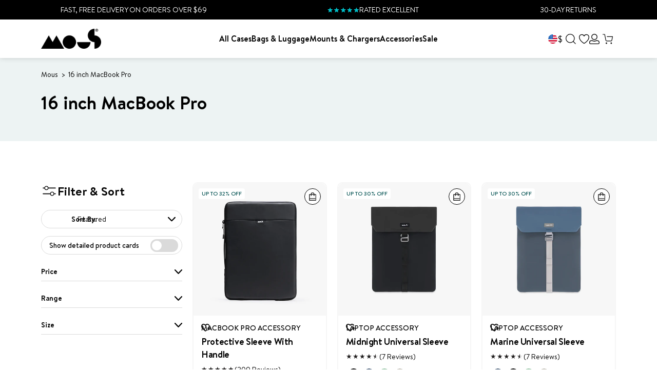

--- FILE ---
content_type: application/javascript; charset=utf-8
request_url: https://try.abtasty.com/ac19374cdc64aaf585e581ef1bfcf1a3.js
body_size: 3127
content:
/* Created: 2026/01/30 09:14:44 UTC version: latest */(()=>{"use strict";var a={648(a,e,c){c.d(e,{FF:()=>u,Jn:()=>v,NI:()=>j,Nw:()=>i,SW:()=>l,fH:()=>y,vV:()=>p});const t="info::",r="error::",n="warning::",o="verbose::",f="success::",s={allowed:document.cookie.indexOf("abTastyDebug=")>=0};function i(){s.allowed=!0}function d(){const a=!window.abTastyStopLog;return(s.allowed||window.abTastyDebug)&&a}function b(a,e,c,...t){d()&&e(`%c [AB Tasty Debug mode] %c ${a}`,"background: #222; color: #bada55; padding: 3px; border-radius: 5px 0px 0px 5px;",`${c} padding: 3px; border-radius: 0px 5px 5px 0px;`,...t)}function l(...a){b(f,console.info,"background: green; color: white;",...a)}function u(...a){b(n,console.warn,"background: orange; color: white;",...a)}function j(...a){b(o,console.debug,"background: pink; color: white;",...a)}function p(...a){b(r,console.error,"background: red; color: white;",...a)}function y(...a){b(t,console.info,"background: blue; color: white;",...a)}function v(a,...e){(a||d())&&console.table(...e)}},6361(a,e,c){c.d(e,{_:()=>r});var t=c(648);async function r(a){try{return await a()}catch(e){try{return(0,t.FF)("Chunk failed to be loaded asynchronously. Retrying...",e),await a()}catch(a){throw(0,t.vV)("Chunk failed to be loaded asynchronously. Retry failed.",a),a}}}},6883(a,e,c){c.d(e,{r:()=>t});const t=a=>{if(window.abTastyNoRandomHit)return!0;if(0===a)return!1;return 1===Math.floor(Math.random()*a)+1}},7795(a,e,c){c.d(e,{Rh:()=>n,iU:()=>o,lK:()=>f});var t=c(648),r=c(6883);const n="abtasty-execution-started",o=()=>window.performance.getEntriesByName(n).length>0,f=()=>{try{if(!(0,r.r)(1e3)||o())return;window.performance.mark(n)}catch(a){(0,t.FF)("Can't start execution time performance measure due to:",a.message)}}}},e={};function c(t){var r=e[t];if(void 0!==r)return r.exports;var n=e[t]={exports:{}};return a[t](n,n.exports,c),n.exports}c.m=a,c.H={},c.G=a=>{Object.keys(c.H).map(e=>{c.H[e](a)})},(()=>{var a,e=Object.getPrototypeOf?a=>Object.getPrototypeOf(a):a=>a.__proto__;c.t=function(t,r){if(1&r&&(t=this(t)),8&r)return t;if("object"==typeof t&&t){if(4&r&&t.__esModule)return t;if(16&r&&"function"==typeof t.then)return t}var n=Object.create(null);c.r(n);var o={};a=a||[null,e({}),e([]),e(e)];for(var f=2&r&&t;("object"==typeof f||"function"==typeof f)&&!~a.indexOf(f);f=e(f))Object.getOwnPropertyNames(f).forEach(a=>o[a]=()=>t[a]);return o.default=()=>t,c.d(n,o),n}})(),c.d=(a,e)=>{for(var t in e)c.o(e,t)&&!c.o(a,t)&&Object.defineProperty(a,t,{enumerable:!0,get:e[t]})},c.f={},c.e=(a,e)=>Promise.all(Object.keys(c.f).reduce((t,r)=>(c.f[r](a,t,e),t),[])),c.u=a=>223===a?"shared/commons.b1ddb4bb383b8648cc7a.js":792===a?"ac19374cdc64aaf585e581ef1bfcf1a3/main.b7d75bf3074620f0ebda.js":153===a?"shared/analytics.8ab518a3961c458ae496.js":889===a?"ac19374cdc64aaf585e581ef1bfcf1a3/recos.9c03c8f0a3f1d3974407.js":693===a?"shared/me.56490845629cd5ac3849.js":159===a?"ac19374cdc64aaf585e581ef1bfcf1a3/variation-js-1926609-6111774-async-js.1af0aafb1ac5cafb5e6e.js":977===a?"ac19374cdc64aaf585e581ef1bfcf1a3/variation-js-1931140-6121287-async-js.835d3289df11d5d64cf7.js":836===a?"ac19374cdc64aaf585e581ef1bfcf1a3/variation-js-1942445-6150318-async-js.2d66b6263b2317e6d4ae.js":698===a?"ac19374cdc64aaf585e581ef1bfcf1a3/variation-js-1942445-6150330-async-js.6e42bf01980d5e67e614.js":415===a?"ac19374cdc64aaf585e581ef1bfcf1a3/variation-js-1942445-6150342-async-js.6244909dd5b716bc1b14.js":71===a?"ac19374cdc64aaf585e581ef1bfcf1a3/variation-js-1950624-6184842-async-js.90f9beec8dd882773bd9.js":506===a?"ac19374cdc64aaf585e581ef1bfcf1a3/variation-js-1950624-6184845-async-js.506af90d63da8b595d79.js":842===a?"ac19374cdc64aaf585e581ef1bfcf1a3/variation-js-1955490-6184702-async-js.e4b4f71fcd21594de5f3.js":48===a?"ac19374cdc64aaf585e581ef1bfcf1a3/variation-js-1955490-6184704-async-js.07413e541863031f944f.js":545===a?"ac19374cdc64aaf585e581ef1bfcf1a3/variation-js-1955570-6184708-async-js.913d265acfeef0ad9ab9.js":68===a?"ac19374cdc64aaf585e581ef1bfcf1a3/variation-js-1955570-6184710-async-js.0f68171979ed246548a0.js":638===a?"ac19374cdc64aaf585e581ef1bfcf1a3/variation-js-1955577-6184711-async-js.c8238f5926b6c447a76d.js":692===a?"ac19374cdc64aaf585e581ef1bfcf1a3/variation-js-1955577-6184731-async-js.5e8c1748c14b4e822661.js":347===a?"ac19374cdc64aaf585e581ef1bfcf1a3/variation-js-1956099-6186224-async-js.a22b225cd2a6dd4f9eb2.js":612===a?"ac19374cdc64aaf585e581ef1bfcf1a3/variation-js-1956217-6186621-async-js.3be3cb7b091e464fc2c5.js":278===a?"ac19374cdc64aaf585e581ef1bfcf1a3/variation-js-1957861-6191236-async-js.9b7d78abd16430dff08e.js":317===a?"ac19374cdc64aaf585e581ef1bfcf1a3/variation-js-1957862-6191238-async-js.f5fb81024350baa49391.js":786===a?"ac19374cdc64aaf585e581ef1bfcf1a3/variation-js-1957965-6191596-async-js.e2f9a3c4d3822ebb7083.js":967===a?"ac19374cdc64aaf585e581ef1bfcf1a3/variation-js-1957965-6191599-async-js.3d33d99bfdf7a3525a8c.js":981===a?"ac19374cdc64aaf585e581ef1bfcf1a3/variation-js-1957966-6191598-async-js.38ad50528d0a7ccda3ff.js":309===a?"ac19374cdc64aaf585e581ef1bfcf1a3/variation-js-1957966-6191600-async-js.75935dfb2a03464c971f.js":980===a?"ac19374cdc64aaf585e581ef1bfcf1a3/variation-js-1962554-6204113-async-js.0f40b8ae5f2328d77a1a.js":93===a?"ac19374cdc64aaf585e581ef1bfcf1a3/variation-js-1962582-6204182-async-js.169cd9f7af58725303a3.js":892===a?"ac19374cdc64aaf585e581ef1bfcf1a3/variation-js-1962583-6204184-async-js.ef6e21e900288e43be05.js":102===a?"ac19374cdc64aaf585e581ef1bfcf1a3/variation-js-1962585-6204188-async-js.b43a372ebb1961f1d212.js":662===a?"ac19374cdc64aaf585e581ef1bfcf1a3/variation-js-1962586-6204190-async-js.6daa5f57717149d05264.js":void 0,c.o=(a,e)=>Object.prototype.hasOwnProperty.call(a,e),(()=>{var a={},e="tag:";c.l=(t,r,n,o,f)=>{if(a[t])a[t].push(r);else{var s,i;if(void 0!==n)for(var d=document.getElementsByTagName("script"),b=0;b<d.length;b++){var l=d[b];if(l.getAttribute("src")==t||l.getAttribute("data-webpack")==e+n){s=l;break}}s||(i=!0,(s=document.createElement("script")).charset="utf-8",c.nc&&s.setAttribute("nonce",c.nc),s.setAttribute("data-webpack",e+n),f&&s.setAttribute("fetchpriority",f),s.src=t),a[t]=[r];var u=(e,c)=>{s.onerror=s.onload=null,clearTimeout(j);var r=a[t];if(delete a[t],s.parentNode&&s.parentNode.removeChild(s),r&&r.forEach(a=>a(c)),e)return e(c)},j=setTimeout(u.bind(null,void 0,{type:"timeout",target:s}),12e4);s.onerror=u.bind(null,s.onerror),s.onload=u.bind(null,s.onload),i&&document.head.appendChild(s)}}})(),c.r=a=>{"undefined"!=typeof Symbol&&Symbol.toStringTag&&Object.defineProperty(a,Symbol.toStringTag,{value:"Module"}),Object.defineProperty(a,"__esModule",{value:!0})},(()=>{var a;globalThis.importScripts&&(a=globalThis.location+"");var e=globalThis.document;if(!a&&e&&(e.currentScript&&"SCRIPT"===e.currentScript.tagName.toUpperCase()&&(a=e.currentScript.src),!a)){var t=e.getElementsByTagName("script");if(t.length)for(var r=t.length-1;r>-1&&(!a||!/^http(s?):/.test(a));)a=t[r--].src}if(!a)throw new Error("Automatic publicPath is not supported in this browser");a=a.replace(/^blob:/,"").replace(/#.*$/,"").replace(/\?.*$/,"").replace(/\/[^\/]+$/,"/"),c.p=a})(),(()=>{var a={190:0};c.f.j=(e,t,r)=>{var n=c.o(a,e)?a[e]:void 0;if(0!==n)if(n)t.push(n[2]);else{var o=new Promise((c,t)=>n=a[e]=[c,t]);t.push(n[2]=o);var f=c.p+c.u(e),s=new Error;c.l(f,t=>{if(c.o(a,e)&&(0!==(n=a[e])&&(a[e]=void 0),n)){var r=t&&("load"===t.type?"missing":t.type),o=t&&t.target&&t.target.src;s.message="Loading chunk "+e+" failed.\n("+r+": "+o+")",s.name="ChunkLoadError",s.type=r,s.request=o,n[1](s)}},"chunk-"+e,e,r)}},c.H.j=e=>{if(!c.o(a,e)||void 0===a[e]){a[e]=null;var t=document.createElement("link");t.charset="utf-8",c.nc&&t.setAttribute("nonce",c.nc),t.rel="preload",t.as="script",t.href=c.p+c.u(e),document.head.appendChild(t)}};var e=(e,t)=>{var r,n,[o,f,s]=t,i=0;if(o.some(e=>0!==a[e])){for(r in f)c.o(f,r)&&(c.m[r]=f[r]);if(s)s(c)}for(e&&e(t);i<o.length;i++)n=o[i],c.o(a,n)&&a[n]&&a[n][0](),a[n]=0},t=globalThis.webpackChunktag=globalThis.webpackChunktag||[];t.forEach(e.bind(null,0)),t.push=e.bind(null,t.push.bind(t))})(),(()=>{var a={792:[223,889,693]};c.f.preload=e=>{var t=a[e];Array.isArray(t)&&t.map(c.G)}})();var t=c(648),r=c(6361),n=c(7795);(async()=>((0,n.lK)(),(window.ABTastyTagPerforming||window.ABTasty?.started)&&(0,t.FF)("AB Tasty's Tag is already performing or started. If you think that's an issue, please check your tag implementation."),window.ABTastyTagPerforming=!0,await(0,r._)(()=>Promise.all([c.e(223,"high"),c.e(792,"high")]).then(c.bind(c,602)))))().then(a=>a.mainTag("2026/01/30 09:14:44 UTC")).catch(a=>{(0,t.vV)("AB Tasty's Tag can't be loaded. Caused by:",a)})})();

--- FILE ---
content_type: application/javascript;charset=utf-8
request_url: https://t.contentsquare.net/uxa/f12d1237a079e.js
body_size: 116170
content:
//15.174.2-es2019 2026-01-29T15:42:23.336Z (f12d1237a079e)
var CS_CONF={"collectionEnabled":true,"useSentry":false,"projectId":34512,"status":1,"hostnames":["mous.co"],"crossDomainTracking":0,"crossDomainSingleIframeTracking":0,"consentRequired":0,"allowSubdomains":1,"visitorCookieTimeout":34164000000,"sampleRate":100,"replayRecordingRate":25,"validationRate":10,"lastTrackingDraw":null,"trackerDomain":"c.az.contentsquare.net","recordingDomain":"r.contentsquare.net","useMalkaPipeline":1,"ed":"l.contentsquare.net/log/web","eMerchandisingEnabled":0,"mouseMoveHeatmapEnabled":1,"jsErrorsEnabled":1,"customErrorsEnabled":1,"jsCustomErrorsEnabled":0,"apiErrorsEnabled":0,"customHashIdEnabled":0,"recordingEncryptionEnabled":0,"recordingEncryptionPublicKey":null,"recordingEncryptionPublicKeyId":0,"secureCookiesEnabled":0,"triggerSessionReplayEnabled":0,"triggerSessionReplayRegex":null,"dynamicIdRegex":"(^(swiper-wrapper|collection-slider-template|shopify-section-template).*)","whitelistedAttributes":[],"replayRecordingUnmaskedUrlRegex":null,"replayRecordingUnmaskedUrlRegexRules":[],"replayRecordingMaskedUrlRegexRules":[],"replayRecordingMaskedUrlRegex":null,"anonymisationMethod":null,"tagDeploymentMode":"CONTENTSQUARE","experimental":null,"iframesTracking":0,"textVisibilityEnabled":1,"cookielessTrackingEnabled":0,"malkaUrlEnabled":0,"malkaEtrEnabled":1,"pathComputationRules":{"reliableSelectors":[],"uniqueAttributes":[],"uniqueCssSelectors":[]},"asyncSerializerEnabled":1,"pendingInactivityTimeout":5000,"accessibilityEnabled":0,"uxaDomain":"app.contentsquare.com","webviewsTrackingEnabled":0,"useStaticResourceManager":1,"performanceTimingOptions":{"withNavigation":false,"withResource":false},"replayConsentRequiredForSession":0,"eventsApiEnabled":0,"clickedElementTextEnabled":0,"collectHierarchy":0,"collectSubmit":0,"collectTargetText":0,"customErrors":{"consoleMessageLogLevels":[]},"displayAdOptions":null,"taskSchedulerOptions":{"enabled":1},"malkaQuotaServiceDomain":"q-eu1.az.contentsquare.net","malkaRecordingDomain":"k-eu1.az.contentsquare.net","staticResourceManagerDomain":"srm.aa.contentsquare.net","voc":{"siteId":null,"enabled":0},"anonymizeDigits":null,"dynamicConfDomain":"t.contentsquare.net/settings","tagVerificationDomain":"tcvsapi.contentsquare.com","startMode":1};
var CS_INTEGRATIONS_CONF = {"youtube":{"settings":["enableVideoStarted","enableVideoPaused","enableVideoCompleted","enableVideoPlayDuration","enableVideoQuality","enableVolumeChanged","enableVideoMuted"]},"ab-tasty":{}};
/* integration-youtube 2.6.1 */
!function(e){var n={};function t(o){if(n[o])return n[o].exports;var i=n[o]={i:o,l:!1,exports:{}};return e[o].call(i.exports,i,i.exports,t),i.l=!0,i.exports}t.m=e,t.c=n,t.d=function(e,n,o){t.o(e,n)||Object.defineProperty(e,n,{enumerable:!0,get:o})},t.r=function(e){"undefined"!=typeof Symbol&&Symbol.toStringTag&&Object.defineProperty(e,Symbol.toStringTag,{value:"Module"}),Object.defineProperty(e,"__esModule",{value:!0})},t.t=function(e,n){if(1&n&&(e=t(e)),8&n)return e;if(4&n&&"object"==typeof e&&e&&e.__esModule)return e;var o=Object.create(null);if(t.r(o),Object.defineProperty(o,"default",{enumerable:!0,value:e}),2&n&&"string"!=typeof e)for(var i in e)t.d(o,i,function(n){return e[n]}.bind(null,i));return o},t.n=function(e){var n=e&&e.__esModule?function(){return e.default}:function(){return e};return t.d(n,"a",n),n},t.o=function(e,n){return Object.prototype.hasOwnProperty.call(e,n)},t.p="",t(t.s=2)}([function(e){e.exports=JSON.parse('{"displayName":"Youtube","dvarPrefix":"VA_YT_"}')},function(e){e.exports=JSON.parse('{"name":"@contentsquare/integration-youtube-contentsquare","version":"2.6.1","scripts":{"build:snippet":"webpack"}}')},function(e,n,t){"use strict";function o(e,n){try{e()}catch(e){window._uxa=window._uxa||[],window._uxa.push(["logSnippetError",n,e.message]),(window.csqDebuggerEnabled||document.location.href.indexOf("csqDebuggerEnabled=true")>-1)&&console.log(`%cCSQ INTEGRATION ERROR: [${n}] : ${e.message}`,"color:rgb(228, 25, 45); font-weight: bold")}}function i(e,n){function t(e){return"object"==typeof e&&null!==e}if(t(window.CS_INTEGRATIONS_CONF)&&t(window.CS_INTEGRATIONS_CONF[e]))return window.CS_INTEGRATIONS_CONF[e][n]}t.r(n);function u(e,n){!!(window.csqDebuggerEnabled||document.location.href.indexOf("csqDebuggerEnabled=true")>-1)&&console.log(`%cCSQ INTEGRATION: [${e}] : ${n}`,"color: #2a9d8f; font-weight: bold")}var r=t(0);const a=function(e){let n,t,i,u;if(o((function(){const o=e.name;n=e.version;const r=o.replace("@contentsquare/integration-","");t=r+"-"+n;let a="-contentsquare";u=new RegExp(a+"$").test(r),i=r.replace(/-contentsquare([^-contentsquare]*)$/,"$1"),u||(a="-cap",u=new RegExp(a+"$").test(r),i=r.replace(/-cap([^-cap]*)$/,"$1"))}),"Shared-Function-readPackageJSON"),u)return{snippetBuildName:t,parameterName:i,snippetVersion:n}}(t(1)),c=a.parameterName,d=a.snippetBuildName,l=a.snippetVersion;o((function(){const e=r.displayName,n=r.dvarPrefix;var t,a;t=e,a=l,CS_CONF.integrations=CS_CONF.integrations||[],CS_CONF.integrations.push(t+" - v"+a);const s=i(c,"settings"),f=(p=s,Array.isArray(p)?s:[]);var p;const m=f.includes("enableVideoStarted"),w=f.includes("enableVideoPaused"),b=f.includes("enableVideoCompleted"),g=f.includes("enableVideoPlayDuration"),y=f.includes("enableVideoQuality"),v=f.includes("enableVolumeChanged"),h=f.includes("enableVideoMuted");function _(e,t){(function(e,n){window._uxa=window._uxa||[],window._uxa.push(["trackDynamicVariable",{key:e,value:n}])})(e=n+e,t),u(d,`Dynamic variable with ${e} and value ${t} sent`)}const O='iframe[src^="https://www.youtube.com/embed/"]',S='iframe[src^="https://www.youtube-nocookie.com/embed/"]';let N=!1,x=document.querySelectorAll(O);function V(){o((function(){const e=[];let n="",t=0,i="",u=0,r=0,a=0;window.addEventListener("message",(function(c){const l=c.data;"https://www.youtube.com"!==c.origin&&"https://www.youtube-nocookie.com"!==c.origin||!l||o((function(){const o=function(e){let n;try{n=JSON.parse(e)}catch(e){return!1}return n}(l);if(o&&o.info&&(o.info.videoData&&o.info.videoData.video_id&&(n=o.info.videoData.video_id),o.info.duration&&(t=o.info.duration),t&&n)){if(void 0!==o.info.playerState&&(i=o.info.playerState,!isNaN(i))){let t="",o="";if(b&&0===i?(t="complete_",o="Video completed"):m&&1===i?(t="play_",o="Video started"):w&&2===i&&(t="pause_",o="Video paused"),t&&o){const i=t+n;-1===e.indexOf(i)&&(e.push(i),_(o,"Video ID : "+n))}}if("infoDelivery"==o.event){if(y&&o.info.playbackQuality&&!o.info.duration){const e=o.info.playbackQuality;e&&_("Video quality","Video ID : "+n+" - Quality : "+e)}if(h&&o.info.muted){const t="muted_"+n;-1===e.indexOf(t)&&(e.push(t),_("Video muted","Video ID : "+n))}if(v&&void 0!==o.info.volume){const t="initialvolume_"+n;if(-1===e.indexOf(t)&&(e.push(t),r=o.info.volume),a=o.info.volume,a!=r){const t="volumechanged_"+n;-1===e.indexOf(t)&&(e.push(t),a=r,_("Video volume changed","Video ID : "+n))}}if(g&&o.info.currentTime&&(u=o.info.currentTime,!isNaN(u))){u=Math.round(u);const o=Math.round(u/t*100);let i="";if(o>=25&&(i="25"),o>=50&&(i="50"),o>=75&&(i="75"),100===o&&(i="100"),i){const t="videoduration_"+i+"_"+n;-1===e.indexOf(t)&&(e.push(t),_("Video play view duration","Video ID : "+n+" : "+i+"%"))}}}}}),d)}));for(let e=0;e<x.length;e++){const n=x[e];n.contentWindow&&"function"==typeof n.contentWindow.postMessage&&(N?n.contentWindow.postMessage('{"event":"listening"}',"https://www.youtube-nocookie.com"):n.contentWindow.postMessage('{"event":"listening"}',"https://www.youtube.com"))}}),d)}if(0===x.length&&(x=document.querySelectorAll(S),x.length>0&&(N=!0)),0===x.length){const e=new MutationObserver((function(){o((function(){if(document.querySelector(O)||document.querySelector(S)){x=document.querySelectorAll(O),0===x.length&&(x=document.querySelectorAll(S),x.length>0&&(N=!0)),e.disconnect();for(let e=0;e<x.length;e++)x[e].addEventListener("load",(function(e){V()}))}}),d)}));e.observe(document.documentElement,{childList:!0,subtree:!0})}else setTimeout((function(){V()}),500)}),d)}]);
/* integration-ab-tasty 3.6.2 */
(()=>{"use strict";function e(e,t){try{e()}catch(e){window._uxa=window._uxa||[],window._uxa.push(["logSnippetError",t,e]),(window.csqDebuggerEnabled||document.location.href.indexOf("csqDebuggerEnabled=true")>-1)&&(console.log(`%cCSQ INTEGRATION ERROR: [${t}] : ${e.message}`,"color:rgb(228, 25, 45); font-weight: bold"),console.log(e))}}function t(e){window._uxa=window._uxa||[],window._uxa.push(["event",e])}function n(e,t,n){if((n=n||window)&&t&&e){let a=!1,o=n[e];o?t():Object.defineProperty(n,e,{configurable:!0,enumerable:!0,get:function(){return o},set:function(e){o=e,a||(a=!0,t())}})}}const a=JSON.parse('{"QC":"AB Tasty","Mz":"AB_ABT_","be":"ABT_"}'),o=function(t){let n,a,o,i;if(e(function(){const e=t.name;n=t.version;const c=e.replace("@contentsquare/integration-","");a=c+"-"+n;let s="-contentsquare";i=new RegExp(s+"$").test(c),o=c.replace(/-contentsquare([^-contentsquare]*)$/,"$1"),i||(s="-cap",i=new RegExp(s+"$").test(c),o=c.replace(/-cap([^-cap]*)$/,"$1"))},"Shared-Function-readPackageJSON"),i)return{snippetBuildName:a,parameterName:o,snippetVersion:n}}(JSON.parse('{"name":"@contentsquare/integration-ab-tasty-contentsquare","version":"3.6.2","scripts":{"build:snippet":"npx webpack"}}')),i=(o.parameterName,o.snippetBuildName),c=o.snippetVersion;e(function(){const o=a.QC,s=a.Mz,r=a.be;var u,l;function d(e,n){!function(e,t){window._uxa=window._uxa||[],window._uxa.push(["trackDynamicVariable",{key:e,value:t}])}(e=s+e,n);const a=`${o=e.replace(s,""),o&&"string"==typeof o?o.replace(/[\W_]+/g,"-"):""}-${n}`;var o,c,u;t(a),t(r+a),function(e,t,n){(window.csqDebuggerEnabled||document.location.href.indexOf("csqDebuggerEnabled=true")>-1)&&(n?"warn"===n&&console.log(`%cCSQ INTEGRATION: [${e}] : ${t}`,"color:rgb(255, 86, 2); font-weight: bold"):console.log(`%cCSQ INTEGRATION: [${e}] : ${t}`,"color: #2a9d8f; font-weight: bold"))}(i,(c=e,u=n,document.getElementById("csKey")&&document.getElementById("csValue")&&(document.getElementById("csKey").textContent=c,document.getElementById("csValue").textContent=u),`Dynamic variable with ${c} and value ${u} sent`))}u=o,l=c,CS_CONF.integrations=CS_CONF.integrations||[],CS_CONF.integrations.push(u+" - v"+l);const p=[];function f(e){const t=e.campaignId,n=(e.variationId,function(e,t,n){if(window.ABTasty&&ABTasty.results&&ABTasty.results[e]){const t=ABTasty.results[e],a=t.name||null;let o=t.variationName||null,i=null;if("mpt"===n&&ABTasty.accountData&&ABTasty.accountData.tests){const t=ABTasty.accountData.tests[e];if(t){const e=t.parentID;if(0!==e){const t=ABTasty.accountData.tests[e];if(t){const e=t.name;e&&(i={parentName:e})}}}}return o||(o="Variation 1"),{campaignName:a,variationName:o,parentInfo:i}}return""}(t,0,e.type)),a=n.variationName;if(n.campaignName){const e=n.campaignName;-1===p.indexOf(e+"~~~~"+a)&&(p.push(e+"~~~~"+a),d(e,a))}if(n.parentInfo){const e=n.parentInfo.parentName;-1===p.indexOf(e+"~~~~"+a)&&(p.push(e+"~~~~"+a),d(e,a))}}window.addEventListener("abtasty_executedCampaign",function(t){e(function(){f(t.detail)},i)}),function(e,t,a){a=a||window;const o=e.split(".");if(1==o.length)n(e,t,a);else{let e=a,i=0;const c=function(){e=i>0?e[o[i-1]]:window,i++,i>=o.length?n(o[i-1],t,e):n(o[i-1],c,e)};c()}}("ABTasty",function(){setTimeout(function(){e(function(){if(ABTasty.eventState&&ABTasty.eventState.executedCampaign&&"complete"===ABTasty.eventState.executedCampaign.status){const t=ABTasty.eventState.executedCampaign.detail;if(e=t,Array.isArray(e))for(const e of t)f(e)}var e},i)},500)})},i)})();
(()=>{var cu=Object.defineProperty;var lu=(s,r,t)=>r in s?cu(s,r,{enumerable:!0,configurable:!0,writable:!0,value:t}):s[r]=t;var Ee=(s,r,t)=>lu(s,typeof r!="symbol"?r+"":r,t);var de={};de.d=(s,r)=>{for(var t in r)de.o(r,t)&&!de.o(s,t)&&Object.defineProperty(s,t,{enumerable:!0,get:r[t]})};de.g=function(){if(typeof globalThis=="object")return globalThis;try{return this||new Function("return this")()}catch{if(typeof window=="object")return window}}();de.o=(s,r)=>Object.prototype.hasOwnProperty.call(s,r);de.r=s=>{typeof Symbol!="undefined"&&Symbol.toStringTag&&Object.defineProperty(s,Symbol.toStringTag,{value:"Module"}),Object.defineProperty(s,"__esModule",{value:!0})};var eo={};de.r(eo);de.d(eo,{getRequestParameters:()=>Sp});function Rs(s,r){let t;return window.Zone&&typeof window.Zone.__symbol__=="function"&&(t=s[window.Zone.__symbol__(r)]),t!=null?t:s[r]}var lt=(()=>{let s;return function(r){r.debug="debug",r.warn="warn",r.implementation="implementation",r.error="error",r.critical="critical"}(s||(s={})),s})();function Jt(s){return tt(s)&&(typeof s=="number"||s instanceof Number)&&!isNaN(s)}function _s(s){return s===parseInt(s,10)}function q(s){return tt(s)&&(typeof s=="string"||s instanceof csString)}function fr(s){return typeof s=="boolean"}function zs(s){return typeof s=="object"}function tt(s){return typeof s!="undefined"}function Nt(s){return tt(s)&&s!==null}function pc(s){return typeof s=="object"&&s!==null}function hu(s,r,t){return _s(s)&&s>=r&&s<=t}function Tn(s){for(let r in s)return!1;return!0}function is(s){return typeof s=="function"}function br(s){return s instanceof Element}function Pe(s){return s instanceof Error}function Rr(s){let r=s.length;for(let t=0;t<r;t++)switch(csString.prototype.charCodeAt.call(s,t)){case 9:case 10:case 11:case 12:case 13:case 32:case 160:continue;default:return!1}return!0}var $r={[lt.debug]:0,[lt.warn]:1,[lt.implementation]:1,[lt.error]:2,[lt.critical]:3},nt={debug(...s){},warn(...s){},implementation(...s){},error(...s){},critical(...s){},isPerfLoggingActive(){return!1}};function uu(s){nt=s}var x=s=>(r,t,e)=>{let i=(t==null?void 0:t.toString())||"",n=s||`${r.constructor&&r.constructor.name}.${i}`;if(e){let o=e.value;e.value=function(...c){return rs(n,o.bind(this))(...c)}}};function rs(s,r){return function(...t){try{let e=r.apply(this,t);return tt(self.Promise)&&e instanceof self.Promise?e.then(i=>i,i=>nt.error(Pe(i)?i:new Error(i),s)):e}catch(e){try{nt.error(Pe(e)?e:new Error(e),s)}catch{}}}}function st(s,r,t,e){var i=arguments.length,n=i<3?r:e===null?e=Object.getOwnPropertyDescriptor(r,t):e,o;if(typeof Reflect=="object"&&typeof Reflect.decorate=="function")n=Reflect.decorate(s,r,t,e);else for(var c=s.length-1;c>=0;c--)(o=s[c])&&(n=(i<3?o(n):i>3?o(r,t,n):o(r,t))||n);return i>3&&n&&Object.defineProperty(r,t,n),n}var wi=typeof window=="undefined";function du(){return typeof globalThis!="undefined"?globalThis:typeof window!="undefined"?window:typeof de.g!="undefined"?de.g:typeof process!="undefined"?process:Function("return this")()}var it=du();function so(s){let r=new ArrayBuffer(s.length),t=new Uint8Array(r);for(let e=0,i=s.length;e<i;e+=1)t[e]=csString.prototype.charCodeAt.call(s,e);return r}function Xo(s){let r=new Uint8Array(s),t="";for(let e=0;e<r.byteLength;e+=1)t+=csString.fromCodePoint(r[e]);return t}function gc(s){let r=it.atob(s);return so(r)}function bn(s){let r=csArray.from(new Uint8Array(s));return csArray.prototype.join.call(csArray.prototype.map.call(r,t=>csString.prototype.padStart.call(t.toString(16),2,"0")),"")}function Ko(s){let r=csString.prototype.indexOf.call(s,";base64,")!==-1,t=csString.prototype.indexOf.call(s,","),e=r?[csString.prototype.substring.call(s,0,t-7),csString.prototype.substring.call(s,t+1)]:[csString.prototype.substring.call(s,0,t),csString.prototype.substring.call(s,t+1)];if(!r&&/^%3Csvg/i.test(e[1]))try{e[1]=decodeURIComponent(e[1])}catch(o){nt.warn(`${o}, calling decodeURIComponent on: ${e[1]}`)}let n=r?gc(e[1]):so(e[1]);return new Blob([n],{type:csString.prototype.replace.call(e[0],"data:","")})}var mc=typeof performance!="undefined"&&!!performance.now,Jo=mc?()=>performance.now():()=>csDate.now(),fu=(()=>{var s,r;return mc?(r=(s=performance.timing)===null||s===void 0?void 0:s.navigationStart)!==null&&r!==void 0?r:Math.floor(performance.timeOrigin):0})(),io=34164e6,M={now(){return Math.round(Jo()+fu)},elapsed(){return Jo()}};function Qo(){return Math.floor(M.now()/1e3)}function yc(){return typeof it.Promise=="function"}function pu(){var s;return typeof crypto!="undefined"&&is((s=crypto.subtle)===null||s===void 0?void 0:s.digest)}function Zo(){var s,r;return typeof((s=window.navigation)===null||s===void 0?void 0:s.addEventListener)=="function"&&typeof((r=window.navigation)===null||r===void 0?void 0:r.removeEventListener)=="function"}function Bt(s,r){return csString.prototype.lastIndexOf.call(s,r,0)===0}function Ai(s,r){return csString.prototype.indexOf.call(s,r,s.length-r.length)!==-1}var gu=Number.MAX_SAFE_INTEGER||9007199254740991,ws={percentage(){return Math.floor(Math.random()*1e4)/100},boolean(s){return this.percentage()<s},integer(s=gu){return Math.floor(Math.random()*s)}};function pr(s,r){let t,e,i,n,o,c=null,l=u=>{let p=M.elapsed();if(!u&&c!==null){let m=r-(p-c);if(m>=1){i=it.csSetTimeout(l,m);return}}let y=p-n;i=null,c=null,n=null,o=s.apply(t,[y,...e])},h=function(){if(t=this,e=arguments,n){c=M.elapsed();return}return n=M.elapsed(),i=it.csSetTimeout(l,r),o};return h.flushPending=()=>{i&&(it.csClearTimeout(i),l(!0))},h.cancel=()=>{c=null,n=null,i&&(it.csClearTimeout(i),i=null)},h}var Zt=(()=>{class s{static setGlobalService(t){s.globalService=t}static JE(t){this.QE.test(t)||nt.error(`Invalid metric name: "${t}". Must contain only letters with optional hyphens or dots between words.`)}static validateParameterName(t){!/^https?:\/\/.+/.test(t)&&!this.ZE.test(t)&&nt.error(`Invalid parameter name: "${t}". Must start with letters and can contain letters or numbers after hyphens, dots, or colons.`)}constructor(t){this.name=t,this.values={},s.JE(t)}reset(){this.values={}}flush(t=""){if(!s.globalService)return!1;let e=this.values,i=Object.keys(e);if(!i.length)return!1;let n=csArray.prototype.map.call(i,o=>({name:this.name,parameter:`${t===""?"":`${t}.`}${o}`,value:Math.round(e[o])}));return s.globalService.push(n),this.reset(),n.length>0}}return s.globalService=null,s.QE=/^[a-zA-Z]+([-.][a-zA-Z]+)*$/,s.ZE=/^[a-zA-Z]+([-.:_][a-zA-Z0-9]+)*$/,st([x()],s.prototype,"flush",null),s})(),vt=(()=>{class s extends Zt{constructor(t,e=100){super(t),this.sv=e,this.values={},e&&(this.debouncedFlush=pr(()=>this.flush(),this.sv))}count(t,e=1){Zt.globalService&&(this.values[t]||Zt.validateParameterName(t),this.values[t]=(this.values[t]||0)+e,this.debouncedFlush())}}return s})(),Qi=(()=>{class s extends Zt{constructor(t,e=["max","average","total","count"]){super(t),this.collecting=e,this.values={average:0,count:0,max:0,total:0}}get average(){return this.values.average}get count(){return this.values.count}get max(){return this.values.max}get total(){return this.values.total}flush(t=""){if(this.count===0)return!1;let e=Object.keys(this.values);return csArray.prototype.forEach.call(csArray.prototype.filter.call(e,i=>!csArray.prototype.some.call(this.collecting,n=>i===n)),i=>{delete this.values[i]}),super.flush(t)}push(t){this.values.count++,this.values.total+=t,this.values.max=Math.max(this.values.max,t),this.values.average=this.values.total/this.values.count}reset(){this.values={count:0,total:0,max:0,average:0}}}return s})(),Zi=(()=>{class s extends Zt{constructor(t,e=["max","average","total","count"]){super(t),this.collecting=e}flush(t=""){let e=Object.keys(this.values);return csArray.prototype.forEach.call(csArray.prototype.filter.call(e,i=>!csArray.prototype.some.call(this.collecting,n=>csString.prototype.endsWith.call(i,`.${n}`))),i=>{delete this.values[i]}),super.flush(t)}add(t,e){var i,n,o,c,l,h,u;if(!Zt.globalService)return;this.values[`${t}.count`]||Zt.validateParameterName(t);let p=y=>this.values[`${t}.${y}`];(i=(c=this.values)[l=`${t}.count`])!==null&&i!==void 0||(c[l]=0),(n=(h=this.values)[u=`${t}.total`])!==null&&n!==void 0||(h[u]=0),this.values[`${t}.count`]++,this.values[`${t}.total`]+=e,this.values[`${t}.max`]=Math.max((o=p("max"))!==null&&o!==void 0?o:0,e),this.values[`${t}.average`]=p("total")/p("count")}}return s})(),mu=(()=>{class s extends Zt{constructor(){super(...arguments),this.values={}}set(t,e="flags"){var i,n;Zt.globalService&&(this.values[e]||Zt.validateParameterName(e),(i=(n=this.values)[e])!==null&&i!==void 0||(n[e]=0),this.values[e]|=t,this.flush())}}return s})(),yu=(()=>{class s extends Zt{constructor(t,e={iterations:10,interval:2e3}){super(t),this.uf=e,this.aa=0,this.He=null,this.ca=[],this.values={}}push(t){document.visibilityState!=="hidden"&&(this.aa+=t,this.He||this.iv())}iv(){this.He=window.csSetInterval(()=>{csArray.prototype.push.call(this.ca,this.aa),this.aa=0,this.ca.length>=this.uf.iterations&&this.He&&csClearInterval(this.He)},this.uf.interval)}flush(t){return this.He&&(csClearInterval(this.He),this.He=null),csArray.prototype.forEach.call(this.ca,(e,i)=>{this.values[`interval.${i+1}`]=e}),this.ca=[],this.aa=0,super.flush(t)}}return s})(),H={counters:{commandsFromIntegrations:new vt("commands-from-integrations"),commandsFromCSTC:new vt("commands-from-cstc"),commandsFromIframe:new vt("commands-from-iframe"),commandApplied:new vt("command-applied"),commandError:new vt("command-error"),commandMisuse:new vt("command-misuse"),CSTCSnippetUsed:new vt("cstc-snippet-used"),redactedPII:new vt("redacted-pii"),pageAnonymisation:new vt("page-anonymisation"),patchedNativeFunctions:new vt("patched-native-functions"),pureWindowState:new vt("pure-window-state"),sensitiveElements:new vt("sensitive-elements"),cspErrors:new vt("csp-errors"),networkRequests:new vt("network-requests"),webVitalsErrors:new vt("web-vitals-errors"),trackedFeatures:new vt("tracked-features"),longTasks:new Qi("long-tasks"),errors:new vt("errors"),methodPerformance:new Zi("perf"),transferSize:new Qi("transfer-size",["max","average"]),downloadTime:new Qi("download-time",["average"]),blockingTime:new Qi("blocking-time"),inpContribution:new Zi("inp-contribution"),tasks:new Zi("tasks"),availableFeatures:new mu("available-features"),dom:new Zi("dom",["total"]),mutations:new yu("mutations"),requestTimeouts:new vt("request-timeouts")},setService(s){Zt.setGlobalService(s)}},Ti=(()=>{class s{constructor(){this.ha=0}get length(){return this.ha}get isEmpty(){return!this.Zs}pushAll(t){for(let e=0;e<t.length;e++)this.push(t[e])}push(t){this.ha++,this.wn?this.wn=this.wn[1]=[t,void 0]:this.wn=this.Zs=[t,void 0]}pop(){if(!this.Zs)return null;this.ha--;let t=this.Zs[0];return this.Zs=this.Zs[1],this.Zs||(this.wn=void 0),t}forEach(t){let e=this.Zs;for(;e!=null&&e.length;)t(e[0]),e=e[1]}clear(){this.ha=0,this.Zs=this.wn=void 0}}return s})(),Rn=0,ro=s=>{Rn++,csQueueMicrotask(()=>Cs(()=>{try{s()}finally{Rn--}},[fe.MicroTask,"queueMicrotask"]))},gr=new Ti,mr=new Ti;function Lt(s,r="high"){gr.isEmpty&&mr.isEmpty&&Ec(Eu),r==="high"?mr.push(ta(s)):gr.push(ta(s))}function Ec(s,r=10){r===0?ro(s):csQueueMicrotask(()=>Ec(s,r-1))}function Eu(){for(;!mr.isEmpty;)mr.pop()();for(;!gr.isEmpty;)gr.pop()()}async function vc(s=1){for(let r=0;r<s;r++)await new Promise(t=>Lt(t))}function ta(s){return function(){try{s.apply(window,arguments)}catch(r){nt.critical(r)}}}var lr="null",Xe=null,Sc=[],vu=()=>{var s;return wi||!!(!((s=document.body)===null||s===void 0)&&s.getAttribute("data-cs-tag-extension"))};!wi&&vu()&&(window._uxa?_uxa.push(["debugEvents",!0]):window._uxa=[["debugEvents",!0]],Xe=new BroadcastChannel("cs-tag"),document.addEventListener("cs.tracking.recordingEvent",s=>{Cn({type:"UXA_EVENT",event:s.detail})}),Xe.addEventListener("message",s=>{if(s.data.type==="CONNECT"){if(s.data.sessionId===lr)return;lr=s.data.sessionId,csArray.prototype.forEach.call(Sc,r=>r()),Xe==null||Xe.postMessage({type:"CONNECTED",sessionId:lr})}}));function Su(s){wi||(lr!==null&&csSetTimeout(s),csSetTimeout(()=>csArray.prototype.push.call(Sc,s)))}function Cn(s){Xe==null||Xe.postMessage(s)}function pi(s){var r;let t=(r=s.length)!==null&&r!==void 0?r:0,e=new csArray(t);for(let i=0;i<t;i+=1)e[i]=s[i];return e}function Ie(s,r){let t=s.length,e=new csArray(t);for(let i=0;i<t;i+=1)e[i]=r(s[i]);return e}function _u(s,r,t){let e=[],i=0;for(let n=0;n<s.length;n+=1){let o=r(s[n]);for(let c=0;c<o.length;c++)t(o[c],i++)}return e}function _c(s,r){let t=[];return _u(s,r,e=>csArray.prototype.push.call(t,e)),t}function X(s,r){if(wu(s)){let t=s.length;for(let e=0;e<t;e++)r(s[e],e)}else{let t=0,e=s.next();for(;!e.done;)r(e.value,t++),e=s.next()}}function wu(s){return s.length>=0}function bi(s,r){let t=s.length;for(let e=0;e<t;e++)if(r(s[e],e))return s[e]}function no(s,r){let t=s.length;for(let e=0;e<t;e++)if(r(s[e],e))return!0;return!1}function yr(s,r){let t=s.length,e=[];for(let i=0;i<t;i+=1){let n=s[i];r(n)&&csArray.prototype.push.call(e,n)}return e}function Au(s,r,t){let e=s.length+r.length+((t==null?void 0:t.length)||0),i=new csArray(e),n=0;for(let o=0;o<s.length;o++)i[n++]=s[o];for(let o=0;o<r.length;o++)i[n++]=r[o];if(!t)return i;for(let o=0;o<t.length;o++)i[n++]=t[o];return i}function ea(s,r){for(let t=0;t<s.length;t++)csArray.prototype.push.call(r,s[t])}function ns(s){let r=s instanceof Map,t=[];return s.forEach((e,i)=>csArray.prototype.push.call(t,r?[i,e]:e)),t}function Tu(s){return csArray.isArray(s)&&s.length>0}var Ri=(()=>{class s{constructor(t,e=""){this.name=t,this.format=e}}return s})(),ve=(()=>{class s extends Ri{constructor(t){super(t,"Value: {count}"),this.count=0}increase(t=1){this.count+=t}decrease(){this.count>0&&this.count--}clear(){this.count=0}getData(){return{count:this.count}}}return s})();var sa=(()=>{class s extends Ri{constructor(t){super(t,"Living intances: {instances}<br/>Added: {added}<br/>Removed: {removed}"),this.added=0,this.removed=0}get value(){return this.added-this.removed}increase(){this.added++}decrease(){this.removed++}getData(){return{added:this.added,removed:this.removed,instances:this.added-this.removed}}}return s})(),Se=(()=>{class s extends Ri{constructor(t){super(t,"Count: {count}<br/>Average: {average}ms<br/>Max: {max}ms<br/>Total: {total}ms"),this.total=0,this.count=0,this.max=0}get average(){return this.count?this.total/this.count:0}elapsed(t){return this.count++,this.max=Math.max(this.max,t),this.total+=t,t}measure(t){let e=M.elapsed();t(),this.count++;let i=M.elapsed()-e;return this.max=Math.max(this.max,i),this.total+=i,i}asyncMeasure(){let t=M.elapsed();return()=>{this.count++;let e=M.elapsed()-t;return this.max=Math.max(this.max,e),this.total+=e,e}}getData(){return{total:this.total,count:this.count,average:this.average,max:this.max}}}return s})(),bu=(()=>{class s extends Ri{constructor(){super("INP","Value: {value}")}getData(){return{value:pt.tasks.eventListener.max}}}return s})(),pt={general:{category:"General",nbEvents:new ve("Nb of Events"),pendingTasks:new ve("Pending Tasks"),pendingEvents:new ve("Pending Tasks"),nbOfMutationObservers:new sa("Nb of Mutation Observers"),inp:new bu},mutations:{category:"Mutations",initialDOM:new Se("Initial DOM"),pendingMutations:new ve("Nb of Mutations scheduled"),serializedMutations:new Se("Serialized Mutations"),count:new ve("Mutation Count"),elementMutationObserved:new sa("Nb of Elements Observed by MutationObserver"),unobserveGarbageCollection:new Se("Unobserve GC")},visibilityObserver:{category:"Visibility Observer",hiddenElements:new ve("Nb of Hidden Elements "),nbElements:new ve("Nb of  Elements")},tasks:{category:"Tasks",tasks:new ve("Tasks"),errors:new ve("Errors"),timer:new Se("Timers"),microtask:new Se("Microtasks"),mutationObserver:new Se("MutationObserver"),monkeyPatch:new Se("MonkeyPatch"),eventListener:new Se("EventListener"),intersectionObserver:new Se("Intersection")}};function Ru(){let s=null;Su(()=>{let r=n=>Object.keys(n),t=csArray.prototype.map.call(r(pt),n=>pt[n]),e=csArray.prototype.map.call(t,n=>csArray.prototype.filter.call(csArray.prototype.map.call(r(n),o=>n[o]),o=>o instanceof Ri));Cn({type:"UXA_PERFORMANCE_COUNTER_SCHEMA",event:csArray.prototype.map.call(t,(n,o)=>({category:n.category,performanceCounters:csArray.prototype.map.call(e[o],c=>({name:c.name,format:c.format}))}))}),!s&&(s=csSetInterval(()=>{Cs(()=>{let n=_c(Ie(e,o=>Ie(o,c=>c.getData())),o=>o);Cn({type:"UXA_PERFORMANCE_COUNTER",event:n})},[fe.Timer,"performance-counter-interval"])},1e3))})}var fe=(()=>{let s;return function(r){r.Timer="timer",r.MonkeyPatch="monkeyPatch",r.MutationObserver="mutationObserver",r.EventListener="eventListener",r.IntersectionObserver="intersectionObserver",r.MicroTask="microtask"}(s||(s={})),s})(),Ht=null,Cu=["click","tap","keyup","keydown","pointerup","pointerdown"];async function Cs(s,r,t=null){if(Ht&&r[0]!==fe.MicroTask)return s();t&&(Ht=t),Ht||(Ht={type:r[0],elapsed:0},pt.tasks.tasks.increase());try{Ht.elapsed+=Iu(s)}catch(e){pt.tasks.errors.increase(),nt.critical(new Error(`Task error:  ${r}/${s.name}.
${e.message}
${e.stack}`,e),"TASK_ERROR")}finally{Rn<=0&&(pt.tasks[Ht.type].elapsed(Ht.elapsed),Ht.elapsed>50&&(H.counters.longTasks.push(Ht.elapsed),H.counters.blockingTime.push(Ht.elapsed-50)),H.counters.tasks.add(r[0],Ht.elapsed),csArray.prototype.includes.call(Cu,r[1])&&H.counters.inpContribution.add(r[1],Ht.elapsed),Ht=null)}}function Iu(s){let r=M.elapsed();return s(),M.elapsed()-r}var zr,Pu="cs-native-frame";var Be={navigatorProperties:[{propertyName:"sendBeacon",binding:navigator}],nodeProperties:["childNodes","parentNode","nextSibling","firstChild","nodeType"],elementProperties:["shadowRoot"],elementPropertiesValues:["matches","mozMatchesSelector","msMatchesSelector","oMatchesSelector","webkitMatchesSelector"],eventProperties:["target"],imageProperties:["src"],constructors:{Date:"csDate",JSON:"csJSON",Array:"csArray",String:"csString",URL:"csURL",MutationObserver:"csMutationObserver",screen:"csScreen",RegExp:"csRegExp"}};function wc(s,r){let t=Rs(window,s);return function(e,i){return t(()=>Cs(e,[r,s]),i)}}window.csSetTimeout=wc("setTimeout",fe.Timer);window.csSetInterval=wc("setInterval",fe.Timer);window.csQueueMicrotask=(zr=Rs(window,"queueMicrotask"))!==null&&zr!==void 0?zr:setTimeout;window.csClearTimeout=Rs(window,"clearTimeout");window.csClearInterval=Rs(window,"clearInterval");window.csFileReader=Rs(window,"FileReader");(()=>{var s;let r=0;function t(i){return"cs$Symbol_"+i}function e(i){return t(i)+ ++r}e.for=t,window.csSymbol=(s=window.Symbol)!==null&&s!==void 0?s:e})();function Ou(){let s=document.createElement("iframe");s.id=Pu,s.setAttribute("hidden",""),s.setAttribute("title","Intentionally blank"),s.setAttribute("sandbox","allow-same-origin");let r=document.createElement("cs-native-frame-holder");if(r.setAttribute("hidden",""),document.body.appendChild(r),!!Element.prototype.attachShadow){let e=r.attachShadow({mode:"closed"});return e.innerHTML=s.outerHTML,e.firstElementChild.contentWindow}return r.innerHTML=s.outerHTML,r.firstElementChild.contentWindow}function Nu(s,r){let t,e=s;for(;e&&!(t=Object.getOwnPropertyDescriptor(e,r));)e=Object.getPrototypeOf(e);return t}function Mu(s,r,t){let e=Nu(s,r);if(!e)return function(){return this[r]};switch(t){case"get":return e.get;case"set":return e.set;case"value":return e.value}}function Ac(s){var r,t;Object.keys(Be.constructors).forEach(i=>{window[Be.constructors[i]]=s[i]instanceof Function&&s[i].prototype==null?s[i].bind(window):s[i]}),xu(s);let e=s.MutationObserver;("Prototype"in window||ku())&&(e=(t=(r=Rs(window,"MutationObserver"))!==null&&r!==void 0?r:window.WebKitMutationObserver)!==null&&t!==void 0?t:window.MutationObserver),window.csIntersectionObserver=ia(window.IntersectionObserver,fe.IntersectionObserver),window.csMutationObserver=ia(e,fe.MutationObserver),Ls("csNode",Be.nodeProperties,s.Node.prototype,"get"),Ls("csElement",Be.elementProperties,s.Element.prototype,"get"),Ls("csElement",Be.elementPropertiesValues,s.Element.prototype,"value",!1),Ls("csHTMLImageElement",Be.imageProperties,s.HTMLImageElement.prototype,"set"),Ls("csEvent",Be.eventProperties,s.Event.prototype,"get"),Ls("csNavigator",Be.navigatorProperties,s.navigator,"value")}function Ls(s,r,t,e,i=!0){r.forEach(n=>{let o=typeof n!="string"&&"binding"in n,c=o?n.propertyName:n;(i||c in t)&&(window[`${s+c}`]=Mu(t,c,e),o&&(window[`${s+c}`]=window[`${s+c}`].bind(n.binding)))})}function oo(s,r){window.CSProtectnativeFunctionsLogs=window.CSProtectnativeFunctionsLogs||{},window.CSProtectnativeFunctionsLogs[s]=r}function Du(){try{let s=Ou();return s?(window.CSPureWindow=s,Ac(window.CSPureWindow),!0):!1}catch(s){return oo("Warning",`failed to copy references from pure iframe: ${s.message}`),!1}}if(!Du())try{Ac(it)}catch(s){oo("Critical",`failed to copy references from window: ${s.message}`)}function ku(){return/^((?!chrome|android).)*safari/i.test(navigator.userAgent)}function xu(s){window.csquerySelector={1:s.Element.prototype.querySelector,9:s.Document.prototype.querySelector,11:s.DocumentFragment.prototype.querySelector},window.csquerySelectorAll={1:s.Element.prototype.querySelectorAll,9:s.Document.prototype.querySelectorAll,11:s.DocumentFragment.prototype.querySelectorAll}}function ia(s,r){try{let t=function(e,i){return new s((o,c)=>{Cs(()=>e(o,c),[r,s.name])},i)};return t.base=s,t}catch{return oo("Warning",`failed to extends ${s.name}`),s}}var ht=(()=>{let s;return function(r){r.ELLIPSIS="\u2026";function t(o){return csString.prototype.replace.call(o,/[.*+?^${}()|[\]\\]/g,"\\$&")}function e(o){return csString.prototype.replace.call(o,/([#;&,.+*~':"!^$[\]()<=>|/%?@`{}\\ ])/g,"\\$1")}r.escapeInvalidCharacters=e;function i(o,c,l){if("replaceAll"in csString.prototype)return csString.prototype.replaceAll.call(o,c,l);let h=new csRegExp(t(c),"g");return csString.prototype.replace.call(o,h,l)}r.stringReplaceAll=i;function n(o,c,l=""){return o.length<=c?o:csString.prototype.slice.call(o,0,c-l.length)+l}r.truncate=n}(s||(s={})),s})();function In(s){return ht.escapeInvalidCharacters(csString.prototype.toLowerCase.call(s.localName))}function Lu(s){let r=s.getAttribute("id");return r&&ht.escapeInvalidCharacters(r)}function ut(s){return csNodenodeType.apply(s)===1}function Er(s){return csNodenodeType.apply(s)===3}function Vu(s){return csNodenodeType.apply(s)===8}function Tc(s){return ut(s)&&s.localName==="link"}function Uu(s){return ut(s)&&s.localName==="source"}function bc(s){return ut(s)&&s.localName==="a"}function ao(s){return Tc(s)&&csString.prototype.indexOf.call(s.rel,"stylesheet")!==-1}function ju(s){return ut(s)&&s.localName==="img"}function Ci(s){return ut(s)&&s.localName==="style"}function Cr(s){return ut(s)&&s.localName==="input"}function Ir(s){return ut(s)&&s.localName==="textarea"}function Ii(s){return ut(s)&&s.localName==="script"}function Hu(s){return ut(s)&&s.localName==="button"}function qs(s){return ut(s)&&"ownerSVGElement"in s}function co(s){return ut(s)&&s.localName==="select"}function Bu(s){return ut(s)&&s.localName==="details"}function Fu(s){return ut(s)&&s.localName==="summary"}function $u(s){return qs(s)&&s.localName==="image"}function zu(s){return qs(s)&&s.localName==="use"}function Gu(s){return qs(s)&&s.localName==="feImage"}function qu(s){switch(csNodenodeType.apply(s)){case 9:case 11:return!0;default:return!1}}function Wu(s){switch(csNodenodeType.apply(s)){case 9:case 11:case 1:return!0;default:return!1}}function vr(s){return csNodenodeType.apply(s)===9}function gi(s){return qu(s)&&"host"in s&&"mode"in s}function Rc(s){return ut(s)&&!!csElementshadowRoot.apply(s)&&gi(csElementshadowRoot.apply(s))}var Yu=["annotation-xml","color-profile","font-face","font-face-src","font-face-uri","font-face-format","font-face-name","missing-glyph"];function Xu(s){return ut(s)&&Nt(s.tagName)&&csString.prototype.indexOf.call(s.tagName,"-")>0&&csString.prototype.indexOf.call(s.tagName,":")===-1&&csString.prototype.indexOf.call(s.tagName,'"')===-1&&csString.prototype.indexOf.call(s.tagName,",")===-1&&csArray.prototype.indexOf.call(Yu,csString.prototype.toLocaleLowerCase.call(s.tagName))<0}var Pi="detached";function Cc(s){let r=s,t=[r];for(;csNodeparentNode.apply(r)!==null;)r=csNodeparentNode.apply(r),csArray.prototype.push.call(t,r);return Sr(r)&&csArray.prototype.push.call(t,Pi),{ancestors:t,selectionRoot:r}}function Ku(s){let r=s,t=[r],e=null;for(;csNodeparentNode.apply(r)!==null;)e===null&&bc(r)&&(e=r),csArray.prototype.push.call(t,csNodeparentNode.apply(r)),r=csNodeparentNode.apply(r);return Sr(r)&&csArray.prototype.push.call(t,Pi),{firstAnchorParent:e,ancestors:t,selectionRoot:r}}function Sr(s){return Ze.isValidElement(s)}var ps=(()=>{var s,r;return(r=(s=it.Element)===null||s===void 0?void 0:s.prototype)!==null&&r!==void 0?r:{}})(),oe=ps.matches||ps.matchesSelector||ps.mozMatchesSelector||ps.msMatchesSelector||ps.oMatchesSelector||ps.webkitMatchesSelector,ra=ps.closest,Ic=9;function Ju(s,r){return r?csArray.prototype.some.call(r,t=>oe.call(s,t)):!1}function Qu(s,r,t){if(s===Pi||csNodenodeType.apply(s)===Ic)return 0;let e=t.dynamicElementNameRegex,i=!!(e!=null&&e.test(r.localName)),n=In(r),o=0,c=r.previousElementSibling;for(;c;)(In(c)===n||i&&(e!=null&&e.test(c.localName)))&&!Ju(c,t.reliableSelectors)&&(o+=1),c=c.previousElementSibling;return o}function Zu(s,r,t){if(s===Pi||csNodenodeType.apply(s)===Ic)return 0;let e=0,i=r.previousElementSibling;for(;i;)oe.call(i,t)&&(e+=1),i=i.previousElementSibling;return e}var td=[/\d{4}/,/^ember\d+$/],ed="@",lo="data-cs-override-id",sd="data-cs-dynamic-id";function Pc(s,r,t,e){let i=e.dynamicIdRegex||null,n=e.dynamicElementNameRegex,o=In(s);if(n&&n.test(s.localName)&&(o=csString.prototype.replace.call(o,n,`$1${ed}`)),nd(s,t)){let y=ho(s);return{hasUniqueIdentifier:!0,elementSelector:`${o}[${lo}="${y}"]`}}let c=dd(s,t,e);if(c.success)return{hasUniqueIdentifier:!0,elementSelector:`${o}#UA[${c.attributeName}="${c.attributeValue}"]`};let l=id(s,t,e);if(l)return{hasUniqueIdentifier:!0,elementSelector:`${o}#UCS[${l}]`};let h=Lu(s);if(ad(s,h,t,i))return{hasUniqueIdentifier:!0,elementSelector:`${o}#${h}`};let u=rd(s,e);if(u){let y=Zu(r,s,u);return{hasUniqueIdentifier:!1,elementSelector:`${o}[${u}](${y})`}}let p=Qu(r,s,e);return{hasUniqueIdentifier:!1,elementSelector:`${o}:eq(${p})`}}function id(s,r,t){if(t.uniqueCssSelectors){for(let e of t.uniqueCssSelectors)if(oe.call(s,e)&&ud(e,r))return e}}function rd(s,r){if(r.reliableSelectors){for(let t of r.reliableSelectors)if(oe.call(s,t))return t}}function nd(s,r){let t=ho(s);return t&&csString.prototype.match.call(t,/^[\w-]+$/)&&uo(lo,t,r)}function od(s){return ho(s)!==null}function ho(s){return s.getAttribute(lo)}function ad(s,r,t,e){return r&&!od(s)&&!cd(s,r,e)&&hd(r,t)}function cd(s,r,t){return s.hasAttribute(sd)||ld(r,t)}function ld(s,r){let t=!1;return s&&r&&(t=r.test(s)),s&&(csArray.prototype.some.call(td,e=>e.test(s))||t)}function hd(s,r){return s&&uo("id",s,r)}function uo(s,r,t){try{return window.csquerySelectorAll[t.nodeType].call(t,`[${s}="${r}"]`).length===1}catch(e){if(e.name!=="SyntaxError")throw e}return!1}function ud(s,r){try{return window.csquerySelectorAll[r.nodeType].call(r,s).length===1}catch(t){if(t.name!=="SyntaxError")throw t}return!1}function dd(s,r,t){if(!t.uniqueAttributes)return{success:!1};for(let e of t.uniqueAttributes){let i=s.getAttribute(e);if(i!==null&&uo(e,i,r))return{attributeName:e,attributeValue:i,success:!0}}return{success:!1}}var Pn=11;function _r(s,r,t){let e=csArray.prototype.shift.call(s);if(s.length===0)return na(e,t);let i=e,n=s[0],{elementSelector:o,hasUniqueIdentifier:c}=Pc(i,n,r,t);if(!t.fullPath&&c){let h=s[s.length-1];return`${na(h,t)}${o}`}let l=_r(s,r,t);return`${l?`${l}>`:""}${o}`}function na(s,r){if(s===Pi)return"|detached|";if(s.host){let{ancestors:t,selectionRoot:e}=Cc(s.host);return`${_r(t,e,r)}|shadow-root|`}return csNodenodeType.apply(s)===Pn?"|fragment|":""}var Oc=(()=>{class s{constructor(t){this.options=t,this.done=!1,this.path=null}getPath(){if(this.path===null)throw new Error("getPath was called before serializeElement");return this.path}isDone(){return this.done}}return s})(),fd=(()=>{class s extends Oc{constructor(){super(...arguments),this.ua=!1,this.da=!1,this.nl=!1}rv(t,e){return this.ua&&!(e===null&&Sr(t))&&csNodenodeType.apply(t)!==Pn&&!t.host}nv(t){return!t.localName}serializeElement(t,e,i){var n;if((n=this.path)!==null&&n!==void 0||(this.path=""),this.rv(t,e))return;let o=!1;e===null&&Sr(t)&&(o=!0,this.done=!0);let c=this.da&&!this.options.fullPath?"":">",l=!!t.host;if(l&&this.path&&(this.path="|shadow-root|"+c+this.path,this.nl=!0,this.ua=!1,this.da=!1),!l&&e===null&&csNodenodeType.apply(t)===Pn){this.path="|fragment|"+c+this.path,this.done=!0;return}if(this.nv(t))return;let h=e!=null?e:"detached",{elementSelector:u,hasUniqueIdentifier:p}=Pc(t,h,i,this.options);p&&(this.da=!0,this.ua=!this.options.fullPath);let y=`${o?`|detached|${c}`:""}${this.ua&&!p?"":u}`,v=!p&&this.da&&!this.options.fullPath?"":this.path&&!this.nl?">":"";this.nl=!1,this.path=`${y}${v}${this.path}`}}return s})(),Et=(()=>{let s;return function(r){function t(){let p=[i()];return document.documentElement&&csArray.prototype.push.call(p,document.documentElement.scrollHeight,document.documentElement.offsetHeight,document.documentElement.clientHeight),document.body&&csArray.prototype.push.call(p,document.body.scrollHeight,document.body.offsetHeight),Math.max(...p)}r.documentHeight=t;function e(){return document.documentElement.scrollWidth}r.documentWidth=e;function i(){return window.innerHeight}r.windowHeight=i;function n(){return window.innerWidth}r.windowWidth=n;function o(){let p=window.csScreen.width;return _s(p)&&p>0?p:window.screen.width}r.screenWidth=o;function c(){let p=window.csScreen.height;return _s(p)&&p>0?p:window.screen.height}r.screenHeight=c;function l(){return window.pageXOffset}r.windowOffsetX=l;function h(){return window.pageYOffset}r.windowOffsetY=h;function u(){return{dw:`${e()}`,dh:`${t()}`,ww:`${n()}`,wh:`${i()}`,sw:`${o()}`,sh:`${c()}`}}r.getRequestParameters=u}(s||(s={})),s})();function qt(s,r=kt.SHOW_ALL){let t=r|kt.SHOW_ELEMENT,e=[document.createTreeWalker(s,t,null,!1)],i=oa(s);i&&csArray.prototype.push.call(e,document.createTreeWalker(i,t,null,!1));let n=null;return{root:s,nextNode(){if(i){let o=i;return i=null,o}for(;e.length>0;){if(n){let h=n;return n=null,h}let c=e[e.length-1].nextNode();if(!c){csArray.prototype.pop.call(e);continue}let l=oa(c);if(r&kt.SHOW_DOCUMENT_FRAGMENT&&l&&(n=l),l&&csArray.prototype.push.call(e,document.createTreeWalker(l,t,null,!1)),(qr[csNodenodeType.apply(c)]&r)!==0)return c}return null},visitAll(o){qr[csNodenodeType.apply(s)]&r&&o(s);let c=this.nextNode();for(;c;){if((qr[csNodenodeType.apply(c)]&r)===0){c=this.nextNode();continue}o(c),c=this.nextNode()}},find(o){let c;return this.visitAll(l=>o(l)&&(c=l)),c},collectAll(o){let c=[];return this.visitAll(l=>csArray.prototype.push.call(c,o?o(l):l)),c}}}function oa(s){return s&&Rc(s)?s.shadowRoot:null}var Gr=(()=>{var s;return(s=it.Node)!==null&&s!==void 0?s:{}})(),kt=(()=>{var s;return(s=it.NodeFilter)!==null&&s!==void 0?s:{}})(),qr={2:kt.SHOW_ATTRIBUTE,4:kt.SHOW_CDATA_SECTION,8:kt.SHOW_COMMENT,11:kt.SHOW_DOCUMENT_FRAGMENT,9:kt.SHOW_DOCUMENT,10:kt.SHOW_DOCUMENT_TYPE,1:kt.SHOW_ELEMENT,[Gr.ENTITY_NODE]:kt.SHOW_ENTITY,[Gr.ENTITY_REFERENCE_NODE]:kt.SHOW_ENTITY_REFERENCE,[Gr.NOTATION_NODE]:kt.SHOW_NOTATION,7:kt.SHOW_PROCESSING_INSTRUCTION,3:kt.SHOW_TEXT},Nc=!1,On=5,tr=50;function pd(s=5){Nc=nt.isPerfLoggingActive(),On=s}function Is(s,r){return function(){if(!Nc)return s.apply(this,arguments);let t=M.elapsed(),e=s.apply(this,arguments);if(e!=null&&e.then)e.then(()=>{let i=M.elapsed()-t;i>=On&&H.counters.methodPerformance.add(r,i),i>tr&&H.counters.blockingTime.push(i-tr)});else{let i=M.elapsed()-t;i>=On&&H.counters.methodPerformance.add(r,i),i>tr&&H.counters.blockingTime.push(i-tr)}return e}}var It=function(s){return function(r,t,e){let i=e.value;e.value=Is(i,s)}},vs=(()=>{let s;return function(r){function t(){return!!Element.prototype.attachShadow}r.isSupported=t;function e(n){return n&&Rc(n)?n.shadowRoot:null}r.getShadowRoot=e;function i(n){return qt(n,NodeFilter.SHOW_DOCUMENT_FRAGMENT).collectAll(o=>o.host)}r.getAllShadowHosts=Is(i,"getAllShadowHosts")}(s||(s={})),s})(),Wr=(()=>{var s;return(s=it.Node)!==null&&s!==void 0?s:Object})(),ot=(()=>{let s;return function(r){let t="isConnected"in Wr.prototype?S=>S.isConnected:S=>!S.ownerDocument||!(S.ownerDocument.compareDocumentPosition(S)&S.DOCUMENT_POSITION_DISCONNECTED);function e(S,L){for(let V=S;V;V=csNodenextSibling.apply(V))L(S)}r.forEachChild=e;function i(S){return t(S)}r.isConnected=i;function n(S,L){let V=[];for(let F of l(S,L))csArray.prototype.push.call(V,F);return V}r.getAncestors=n;let o=(S,L)=>{var V;return(V=csNodeparentNode.apply(S))!==null&&V!==void 0?V:L&&gi(S)?S.host:null};function c(S,L,V=!1){let F=S;for(;F;){if(L(F))return F;let dt=o(F,V);if(dt&&dt!==F)F=dt;else break}return null}r.findAncestor=c;function*l(S,L=!1){let V=S;for(;V;){yield V;let F=o(V,L);if(F&&F!==V)V=F;else break}}r.walkUp=l;function h(S,L){if(S===L||L.contains(S))return!0;let V=r.getParentElement(S);return V&&V!==S?h(V,L):!1}r.isDescendantOf=h;function u(S){var L;return S.parentElement?S.parentElement:r.getRootNode(S)?(L=r.getRootNode(S))===null||L===void 0?void 0:L.host:null}r.getParentElement=u;function p(S,L=document){let V=pi(window.csquerySelectorAll[L.nodeType].call(L,S)),F=vs.getAllShadowHosts(L);for(let dt of F){let wt=vs.getShadowRoot(dt);if(!wt)continue;let ye=pi(window.csquerySelectorAll[wt.nodeType].call(wt,S));csArray.prototype.push.call(V,...ye)}return V}r.findAllElements=p,r.getRootNode=(()=>{if("getRootNode"in Wr.prototype)return(V,F)=>V.getRootNode(F);function S(V){let F=L(V);return gi(F)?S(F.host):F}function L(V){return csNodeparentNode.apply(V)!=null?L(csNodeparentNode.apply(V)):V}return(V,F)=>typeof F=="object"&&!!F.composed?S(V):L(V)})();function y(S){return S==="transparent"||/^(rgba|hsla)\(\d+, \d+%?, \d+%?, 0\)$/.test(S)}function m(S){let L=S.getBoundingClientRect();return L.right+Et.windowOffsetX()<0||L.bottom+Et.windowOffsetY()<0}function v(S){var L,V;if(((L=S.checkVisibility)===null||L===void 0?void 0:L.call(S,{checkOpacity:!0,checkVisibilityCSS:!0}))===!1)return!0;if(!S.offsetParent){if(!S.getBoundingClientRect)return nt.warn(`SUP-11432: Element doesn't have getBoundingClientRect. Node: ${S instanceof Wr} Ctor: ${(V=S==null?void 0:S.constructor)===null||V===void 0?void 0:V.name}`),!1;let wt=S.getBoundingClientRect();if(wt.width===0&&wt.height===0)return!0}let F=window.getComputedStyle(S);return F?F.display==="none"||F.visibility==="hidden"||F.visibility==="collapse"||F.opacity==="0"||F.filter==="opacity(0)"||F.width==="0px"&&F.height==="0px"||y(F.color):!0}r.isHiddenByCSS=v;function b(S){if(v(S))return!0;let V=u(S);return V!=null&&b(V)}r.areAncestorsHiddenByCSS=b;function C(S){let L=null,V=S;do if(v(V))L=V;else break;while(V=u(V));return L}r.getTopAncestorHiddenByCSS=C;function _(S){let L=T(S);return L!==null&&!S.contains(L)&&!L.contains(S)}function T(S){let L=S.getBoundingClientRect(),V=L.left+.5*L.width,F=L.top+.5*L.height;return P(document,V,F)}r.getTopElement=T;function k(S){if(!S.getBoundingClientRect)return null;let L=S.getBoundingClientRect(),V=L.x+L.width/2,F=L.y+L.height/2;return r.getTopElementFromPoint(document,V,F)}r.getElementOnTop=k;function P(S,L,V){let F=S.elementFromPoint(L,V);if(!F)return null;let dt=vs.getShadowRoot(F);return dt&&dt!==r.getRootNode(document.body)&&dt!==S?P(dt,L,V):F}r.getTopElementFromPoint=P;function w(S){return!m(S)&&!v(S)&&!_(S)}r.isVisibleInDocument=w;function U(S){return v(S)?!1:j(S)}r.isVisibleInViewportInForeground=U;function j(S){let L=T(S);return L===null?!1:S===L?!0:Dt(S)?S.textContent!==""&&L.contains(S):S.contains(L)}r.isInViewPort=j;function K(S,L,V){let F=S.getAttributeNS(L,V);return F===""?S.hasAttributeNS(L,V)?F:null:F}r.getAttributeNS=K;function gt(S){return!!(S.hasAttribute("tabIndex")||S.getAttribute("contentEditable")==="true"||bc(S)&&S.hasAttribute("href")||(co(S)||Ir(S)||Cr(S)||Hu(S))&&!S.hasAttribute("disabled")||Bu(S)||Fu(S))}r.isElementFocusable=gt;function Dt(S){return S.localName==="span"||S.localName==="a"||S.localName==="b"||S.localName==="i"||S.localName==="button"||S.localName==="input"||S.localName==="label"||S.localName==="cite"||S.localName==="small"||S.localName==="strong"||S.localName==="code"||S.localName==="abbr"||S.localName==="em"||S.localName==="dfn"||S.localName==="time"||S.localName==="output"||S.localName==="object"||S.localName==="sub"}r.isInlineElement=Dt;function ee(S){document.readyState==="loading"?document.addEventListener("DOMContentLoaded",()=>S(),{once:!0}):csSetTimeout(S)}r.onDocumentLoaded=ee}(s||(s={})),s})(),gd=(()=>{class s{constructor(t){this.ov=t}run(t){let e=[...this.ov],i=ot.getAncestors(t,!1),n=i[i.length-1];for(;e.length>0&&i.length>0;){let o=csArray.prototype.shift.call(i),c=i[0]||null;if(this.av(e,o,c,n),this.cv(e),e.length===0)break;i.length===0&&o.host&&(i=ot.getAncestors(o.host,!1),n=i[i.length-1])}}av(t,e,i,n){for(let o of t)o.serializeElement(e,i,n)}cv(t){for(let e=0;e<t.length;e++)t[e].isDone()&&(csArray.prototype.splice.call(t,e,1),e--)}}return s})(),md=(()=>{class s extends Oc{serializeElement(t){var e;if((e=this.path)!==null&&e!==void 0||(this.path=""),(t==="detached"||t.localName==="body")&&(this.done=!0,this.path.length>0))return;let i=this.lv(t);if(i+=i.length>0?"|":"",this.path.length+i.length>this.options.hierarchyMaxLength){this.done=!0;return}this.path=i+this.path}lv(t){if(!t.localName)return"";let e=`@${t.localName};`;return e+=this.hv(t.id),t.classList&&(e+=this.uv(csArray.from(t.classList))),t.attributes&&(e+=this.fv(t)),e}hv(t){return t?`#${t};`:""}uv(t){return t.length>0?`.${csArray.prototype.join.call(csArray.prototype.sort.call(t),";.")};`:""}pv(t,e){var i,n;return((n=(i=this.options).isAttributeSensitive)===null||n===void 0?void 0:n.call(i,t,e))||csArray.prototype.indexOf.call(this.options.attributeIgnoreTokens,e)!==-1||qs(t)&&csString.prototype.indexOf.call(e,"data-")===-1&&e!=="aria-label"||Cr(t)&&e==="value"}gv(t,e){return this.options.useAnonymization&&!this.options.allWhitelistedAttributes.has(t)||e.length>this.options.attrMaxLength}mv(t){let e={};for(let i of csArray.from(t.attributes))this.pv(t,i.name)||(e[i.name]=i.value);return e}fv(t){var e,i;if(!((i=(e=this.options).isNodeSensitive)===null||i===void 0)&&i.call(e,t))return"";let n=Object.entries(this.mv(t));return csArray.prototype.join.call(csArray.prototype.sort.call(csArray.prototype.map.call(csArray.prototype.filter.call(n,([o])=>o.length<this.options.attrMaxLength),([o,c])=>this.gv(o,c)?`[${o}]`:`[${o}=${c}]`)),";")+(n.length>0?";":"")}}return s})(),Ze=(()=>{let s;return function(r){r.INVALID_ELEMENT="INVALID_ELEMENT";function t(c){return!!c&&"localName"in c&&"getAttribute"in c&&"hasAttribute"in c&&"parentNode"in c}r.isValidElement=t;function e(c,l,h={fullPath:!1,dynamicIdRegex:null}){let u=o(c);if(u===document)return{path:"",hierarchy:""};if(!t(u))return{path:r.INVALID_ELEMENT,hierarchy:r.INVALID_ELEMENT};let p=new fd(h),y=new md(l);return new gd([p,y]).run(u),{path:p.getPath(),hierarchy:y.getPath()}}r.getElementPathAndHierarchy=e;function i(c,l={fullPath:!1,dynamicIdRegex:null}){let h=o(c);if(h===document)return"";if(!t(h))return r.INVALID_ELEMENT;let{ancestors:u,selectionRoot:p}=Cc(h);return _r(u,p,l)}r.getElementPath=i;function n(c,l={fullPath:!1,dynamicIdRegex:null}){let h=o(c);if(h===document)return{path:"",firstAnchorParent:null};if(!t(h))return{path:r.INVALID_ELEMENT,firstAnchorParent:null};let{firstAnchorParent:u,ancestors:p,selectionRoot:y}=Ku(h);return{path:_r(p,y,l),firstAnchorParent:u}}r.getElementPathAndFirstAnchorParent=n;function o(c){return c&&"jquery"in c&&c.length===1?c[0]:c}}(s||(s={})),s})();window.CSPathComputation=window.CSPathComputation||Ze;var Mc=["t.contentsquare.net","clicktale"],yd=s=>{var r;if(typeof s.filename=="string"&&csArray.prototype.some.call(Mc,t=>csString.prototype.indexOf.call(s.filename,t)>-1)&&!(csString.prototype.indexOf.call(s.filename,"blob")>-1&&(s.message==null?void 0:csString.prototype.indexOf.call(s.message,"importScripts"))>-1)){let t=new Error(s.message);t.stack=(r=s.error)===null||r===void 0?void 0:r.stack,z.critical(t)}};window.addEventListener("error",yd);var z=(()=>{class s{constructor(){}static whiteListFilename(t){csArray.prototype.push.call(Mc,t)}static setStrategy(t){s.mr=t}static computeIsActive(t){s.Ye=ws.boolean(t),s.Ye?s.ol=ws.boolean(10):s.ol=!1}static isLoggingActive(){return s.Ye}static getStrategy(){return s.mr}static debug(t,e=""){s.Ye&&this.mr.send(t,e,lt.debug)}static warn(t,e=!0,i=""){var n;H.counters.errors.count("warning"),s.Ye&&e&&this.mr.send(t,i,lt.warn),(n=window.UXAnalytics.Console)===null||n===void 0||n.warn(t)}static implementation(t,e=""){H.counters.errors.count("implementation"),s.Ye&&this.mr.send(t,e,lt.implementation)}static error(t,e=""){var i;H.counters.errors.count("error"),s.Ye&&this.mr.send(t,e,lt.error),(i=window.UXAnalytics.Console)===null||i===void 0||i.error(t)}static critical(t,e=""){H.counters.errors.count("critical"),this.mr.send(t,e,lt.critical)}static tryToExecute(t,e){return function(...i){try{let n=e.apply(this,i);return tt(it.Promise)&&n instanceof it.Promise?n.then(o=>o,o=>s.error(Pe(o)?o:new Error(o),t)):n}catch(n){try{s.error(Pe(n)?n:new Error(n),t)}catch{}}}}static isPerfLoggingActive(){return s.ol}}return s.Ye=!1,s.ol=!1,s})();var Nn=!1;function Ed(){Nn=!0}function Ct(){return(s,r,t)=>{if(t){let e=t.value;t.value=function(i,n){(i==null?void 0:i.isTrusted)===!1&&Nn||e.call(this,i,n)}}else{let e=s[r];if(typeof e!="function")return;s[r]=function(i,...n){(i==null?void 0:i.isTrusted)===!1&&Nn||e.call(this,i,n)}}}}function vd(s){if(document!=null&&document.prerendering){document.addEventListener("prerenderingchange",s,{once:!0});return}s()}var Sd=(()=>{class s{constructor(t,e){this.fa=t,this.df=e}init(){this.ff=this.fa!==this.fa.top,this.pf=this.df.isWebView&&this.fa===this.fa.top,this.df.iframesTracking&&this.ff||this.pf?this.gf=!1:this.gf=!0}isInIframeContext(){return this.ff}isTopWindowTracker(){return this.gf}isInWebViewContext(){return this.pf}}return s})(),Rt=!wi&&document.createElement("a"),_d=/(:443|:80)$/;function Re(s){return Rt?(Rt.href=s,Rt.href):""}function wd(s,r){return new csURL(s,r).href}function Ad(s,r){return csArray.prototype.some.call(r,t=>Ai(s,`.${t}`)||s===t||t==="")}function Td(s){return s[0]==="/"?s:`/${s}`}function aa(s){return csString.prototype.replace.call(s,_d,"")}function Dc(s){return!Rt||!Bt(s,"http://")&&!Bt(s,"https://")?null:(Rt.href=s,{hash:Rt.hash,host:aa(Rt.host),hostname:Rt.hostname,href:Rt.href,origin:Rt.origin?Rt.origin:aa(`${Rt.protocol}//${Rt.host}`),pathname:Td(Rt.pathname),port:Rt.port,protocol:Rt.protocol,search:Rt.search})}var bt=(()=>{let s;return function(r){r.Discovery="discovery",r.Stop="stop",r.RecordingContext="recordingContext",r.SensitiveStatus="sensitiveStatus",r.RecordingEvent="recordingEvent",r.EndOfBufferedMessages="endOfBufferedMessages",r.ChildLogMessage="childLogMessage",r.AnalysisEvent="analysisEvent",r.JavascriptError="javascriptError",r.ApiError="apiError",r.Assets="assets",r.DetailedApiError="detailedApiError",r.EmerchandisingMessage="emerchandisingMessage",r.Commands="commands",r.IntegrationCallback="integrationCallback",r.StaticResource="staticResource",r.TrackingContextResultMessage="trackingContextResultMessage",r.TrackingContextRequestMessage="trackingContextRequestMessage",r.CustomError="customError"}(s||(s={})),s})();var bd=(()=>{class s{setContext(t,e){this.N=t,this.C=e}getVisitorService(){return this.N}getSessionService(){return this.C}}return s})();function ca(){}function Mn(s,r){return csString.prototype.lastIndexOf.call(s,r,0)===0}function Rd(s,r){return csString.prototype.indexOf.call(s,r,s.length-r.length)!==-1}var Yr=csSymbol("cachedJson");function Cd(s){if(s[Yr])return s[Yr];if(csArray.isArray(s)){if(s.length===0)return"[]";let r="["+As(s[0]);for(let t=1;t<s.length;t++)r+=","+As(s[t]);return r+="]"}return s[Yr]=csJSON.stringify(s)}var As=typeof window.Symbol!="undefined"?Cd:csJSON.stringify;var mi=(()=>{let s;return function(r){function t(e){return csArray.prototype.join.call(csArray.prototype.map.call(Object.keys(e),i=>`${encodeURIComponent(i)}=${encodeURIComponent(e[i])}`),"&")}r.toQuery=t}(s||(s={})),s})(),kc=(()=>{class s{constructor(t,e){this.domainUri=t,this.path=e,this.beforeRequestCallbacks=[],this.afterRequestCallbacks=[]}setRequestParametersProviders(...t){this.requestParametersProviders=t}before(t){csArray.prototype.push.call(this.beforeRequestCallbacks,t)}after(t){csArray.prototype.push.call(this.afterRequestCallbacks,t)}retrieveParameters(){return this.requestParametersProviders?csArray.prototype.reduce.call(csArray.prototype.map.call(this.requestParametersProviders,t=>t.getRequestParameters()),(t,e)=>({...t,...e})):{}}}return s})(),yi=(()=>{class s extends kc{constructor(t,e){super(t,e)}send(){csArray.prototype.forEach.call(this.beforeRequestCallbacks,i=>i());let t=this.retrieveParameters();this.al(t);let e=mi.toQuery(t);this.yv(e),csArray.prototype.forEach.call(this.afterRequestCallbacks,i=>i())}yv(t){let e=new window.Image(1,1);e.onload=ca,e.onerror=ca,csHTMLImageElementsrc.call(e,`${this.domainUri}${this.path?`/${this.path}`:""}?${t}`)}al(t){t.r=csString.prototype.slice.call(`${Math.random()}`,2,8)}}return s})(),Id=(()=>{class s{constructor(t,e){this.Rs=t,this.Ev=e}init(){this.Cs=new yi(this.Rs.getLoggerUri()),this.Cs.setRequestParametersProviders(this,this.Ev)}send(t){this.pa=t,this.Cs.send()}getRequestParameters(){return{a:this.pa.app,l:this.pa.level,m:this.pa.message,s:this.pa.stacktrace}}}return s})(),Pd=/[a-zA-Z0-9._%+-]+(?:@|%40|%2540)[a-zA-Z0-9.%-_]+((?:\.|%2[eE])[a-zA-Z0-9-]+)+/g,Od=/[a-zA-Z0-9+_-](?:@|%40|%2540)/,Nd="CS_ANONYMIZED_EMAIL",Xr="([-A-Za-z0-9+/=_]|=[^=]|={3,})+",Md=new csRegExp(`(ey${Xr}\\.ey${Xr}\\.${Xr})`,"g"),Dd="CS_ANONYMIZED_JWT",kd=/[0-9]{4}/,xd=/(^|[^a-zA-Z0-9*.,-])([45*][0-9*]{3}([ -]?)[0-9*]{4}\3[0-9*]{4}\3[0-9*]{4})($|[^a-zA-Z0-9*.,-])/g,Ld="CS_ANONYMIZED_PII",Vd="\u2022",Ud=/\d/g,jd=/([+(]{0,2}\d[-_ ()/]{0,4}){9,}/,Hd=/(?:\d{1,3}\.){3}\d{1,3}/,Bd=/(?:[A-F0-9]{1,4}:){7}[A-F0-9]{1,4}/,Fe=(()=>{let s;return function(r){function t(u){return csString.prototype.replace.call(u,Pd,Nd)}r.replaceEmail=t;function e(u){return csString.prototype.replace.call(u,Md,Dd)}r.replaceJWT=e;function i(u,p){return csString.prototype.replace.call(u,xd,p)}r.replaceCreditCardNumber=i;function n(u){return csString.prototype.replace.call(u,Ud,Vd)}r.replaceDigits=n;function o(u){return Hd.test(u)||Bd.test(u)}r.mayHaveIPAddress=o;function c(u){return jd.test(u)}r.mayHaveNumberSequence=c;function l(u){return kd.test(u)}r.mayHaveCreditCardNumber=l;function h(u){return Od.test(u)}r.mayHaveEmail=h}(s||(s={})),s})(),Ws=(()=>{class s{hasPII(t,e){let i=this.checkAndAnonymizePII(t,e);return t!==i}checkAndAnonymizePII(t,e=null){let i=this.vv(this.cl(t));return e===!0?i=this.Sv(i):e===!1&&(i=this._v(i)),i}anonymizePII(t){return this.cl(t)}anonymizeJwt(t){return Fe.replaceJWT(t)}anonymizeFields(t,e){return csArray.prototype.forEach.call(e,i=>{t[i]=this.cl(t[i])}),t}cl(t){if(Fe.mayHaveEmail(t)){let e=Fe.replaceEmail(t);return e!==t&&H.counters.redactedPII.count("email"),e}return t}Sv(t){return Fe.replaceDigits(t)}_v(t){return Fe.mayHaveNumberSequence(t)?Fe.replaceDigits(t):t}vv(t){return Fe.mayHaveCreditCardNumber(t)?Fe.replaceCreditCardNumber(t,(e,i,n,o,c)=>{if(csString.prototype.indexOf.call(n,"*")===-1){let h=o.length?csArray.prototype.join.call(csString.prototype.split.call(n,o),""):n;if(!this.wv(h))return e;H.counters.redactedPII.count("cc")}else H.counters.redactedPII.count("cc-partial");return`${i}${Ld}${c}`}):t}wv(t){let e=parseInt(t[t.length-1]),i=0;for(let n=t.length-2;n>=0;n--){let o=parseInt(t[n]);n%2===0&&(o*=2),i+=Math.floor(o/10)+o%10}return 10-i%10===e}}return s})(),xc="15.174.2";function fo(){return{v:xc}}var Fd=(()=>{class s{constructor(t,e){this.E=t,this.D=e}getRequestParameters(){return{d:`${M.now()}`,p:this.D.anonymizePII(window.location.href),...this.E.getRequestParameters(),...fo()}}}return s})(),$d="uxa",la=5,zd="No stacktrace",Lc="snippet-",Vc="implementation-snippet-",ha=(()=>{let s;return function(r){r.IMPLEMENTATION="implementation",r.DYNAMIC="dynamic"}(s||(s={})),s})(),Gd=(()=>{class s{constructor(t,e,i){this.yr=e,this.D=new Ws,this.mf=$r[lt.warn],this.mf=$r[t.minLogLevel||lt.warn],this.Cs=i||new Id(t,new Fd(t,this.D)),this.yf={[lt.debug]:[],[lt.warn]:[],[lt.implementation]:[],[lt.error]:[],[lt.critical]:[]},this.ga={implementation:{},dynamic:{}},this.Cs.init()}send(t,e="",i=lt.warn){if(!this.Av(i,e))return;csArray.prototype.push.call(this.yf[i],e||"");let n={message:this.Tv(t,e),stacktrace:this.bv(t),app:$d,level:i};this.Cs.send(n)}Tv(t,e){let i=Pe(t)?this.D.anonymizePII(t.message||t.toString()):t;return e&&(i+=` ErrorCode: ${e}`),i}bv(t){return Pe(t)?`${t.stack||zd} ${this.Ef()}`:this.Ef()}Ef(){let t=this.yr.getVisitorService(),e=t==null?void 0:t.getVisitor();if(!e)return"No context";let i=this.yr.getSessionService(),n=i&&i.getSession(),o={userId:e.id,sessionNumber:e.visitsCount,pageNumber:n&&n.pageNumber};return csJSON.stringify(o)}Av(t,e){if($r[t]<this.mf)return!1;if((e==null?void 0:csString.prototype.indexOf.call(e,Vc,0))===0)return this.vf(e,ha.IMPLEMENTATION);if((e==null?void 0:csString.prototype.indexOf.call(e,Lc,0))===0)return this.vf(e,ha.DYNAMIC);let i=this.yf[t];return i.length>=la?!1:!(e&&csArray.prototype.some.call(i,n=>n===e))}vf(t,e){return t in this.ga[e]?this.ga[e][t]>=la?!1:(this.ga[e][t]+=1,!0):(this.ga[e][t]=1,!0)}}return s})();var qd=(()=>{let s;return function(r){function t(){return typeof window.CSJavascriptBridge=="object"&&typeof window.CSJavascriptBridge.optIn=="function"&&typeof window.CSJavascriptBridge.optOut=="function"&&typeof window.CSJavascriptBridge.sendEvent=="function"&&typeof window.CSJavascriptBridge.sendDynamicVar=="function"&&typeof window.CSJavascriptBridge.sendTransaction=="function"}r.isCSJavascriptBridgeDefined=t;function e(){if(typeof window.CSJavascriptBridge.getVersion=="function")try{let j=window.CSJavascriptBridge.getVersion();if(Jt(j))return j}catch{z.warn("an error occurred when calling getVersion")}return null}r.getBridgeVersion=e;function i(){typeof window.CSJavascriptBridge.onWebviewTrackingReady=="function"&&window.CSJavascriptBridge.onWebviewTrackingReady()}r.notifyIsReadyForTracking=i;function n(j,K){window.CSJavascriptBridge.identify&&window.CSJavascriptBridge.identify(j,csJSON.stringify(K))}r.identify=n;function o(){window.CSJavascriptBridge.resetIdentity&&window.CSJavascriptBridge.resetIdentity()}r.resetIdentity=o;function c(j){window.CSJavascriptBridge.addUserProperties&&window.CSJavascriptBridge.addUserProperties(csJSON.stringify(j))}r.addUserProperties=c;function l(j){window.CSJavascriptBridge.addEventProperties&&window.CSJavascriptBridge.addEventProperties(csJSON.stringify(j))}r.addEventProperties=l;function h(j){window.CSJavascriptBridge.removeEventProperty&&window.CSJavascriptBridge.removeEventProperty(j)}r.removeEventProperty=h;function u(){window.CSJavascriptBridge.clearEventProperties&&window.CSJavascriptBridge.clearEventProperties()}r.clearEventProperties=u;function p(j){window.CSJavascriptBridge.addPageviewProperties&&window.CSJavascriptBridge.addPageviewProperties(csJSON.stringify(j))}r.addPageviewProperties=p;function y(j){window.CSJavascriptBridge.removePageviewProperty&&window.CSJavascriptBridge.removePageviewProperty(j)}r.removePageviewProperty=y;function m(){window.CSJavascriptBridge.clearPageviewProperties&&window.CSJavascriptBridge.clearPageviewProperties()}r.clearPageviewProperties=m;function v(j){window.CSJavascriptBridge.sendEvent(csJSON.stringify(j))}r.sendAnalysisEvent=v;function b(j){if(window.CSJavascriptBridge.sendSREvent)for(let K of j.events)window.CSJavascriptBridge.sendSREvent(csJSON.stringify(K))}r.sendSREvent=b;function C(j){window.CSJavascriptBridge&&window.CSJavascriptBridge.sendLog&&window.CSJavascriptBridge.sendLog(csJSON.stringify(j))}r.sendLog=C;function _(){window.CSJavascriptBridge.optIn()}r.sendOptIn=_;function T(){window.CSJavascriptBridge.optOut()}r.sendOptOut=T;function k(j,K){window.CSJavascriptBridge.sendDynamicVar(j,K)}r.sendDynamicVariable=k;function P(j,K,gt){window.CSJavascriptBridge.sendTransaction(j,K,gt)}r.sendTransaction=P;function w(j,K){if(window.CSJavascriptBridge.sendAssets){let gt=csJSON.stringify(j);window.CSJavascriptBridge.sendAssets(gt,K||null)}else window.CSJavascriptBridge.sendSRAssets&&window.CSJavascriptBridge.sendSRAssets(csArray.prototype.map.call(j,gt=>gt.assetId))}r.sendAssets=w;function U(j){window.CSJavascriptBridge&&window.CSJavascriptBridge.sendNativeSREvent&&window.CSJavascriptBridge.sendNativeSREvent(csJSON.stringify(j))}r.sendNativeSREvent=U}(s||(s={})),s})(),Wd=(()=>{class s{constructor(){}send(t,e,i=lt.warn){let n={message:t,errorCode:e,level:i};qd.sendLog(n)}}return s})();function Xt(s){return Bt(s,"data:")}function Yd(s){return Bt(s,"#")}function Xd(s){return!!s&&(Ai(s,".css")||Bt(s,"https://fonts.googleapis.com/css"))}var ua=/\bhttps?:\/\/[^\s<>"')\]]*[^\s<>"'),.;:…\])]/gi;function Kd(s){ua.lastIndex=0;let r,t=0,e=[];for(;(r=ua.exec(s))!==null;){let i=r.index,n=r.index+r[0].length;if(i>t){let c=csString.prototype.slice.call(s,t,i);csArray.prototype.push.call(e,{content:c,isUrl:!1})}let o=csString.prototype.slice.call(s,i,n);csArray.prototype.push.call(e,{content:o,isUrl:!0}),t=n}if(t<s.length){let i=csString.prototype.slice.call(s,t);csArray.prototype.push.call(e,{content:i,isUrl:!1})}return e}var Jd=["id","class","style","srcset","sizes","rel","type","width","height","media","align","dir","bgcolor","color","border","colspan","rowspan","cols","rows","size","start","slot","data-cs-override-id"],po=s=>{let r=new Set(Jd);return csArray.prototype.forEach.call(s,t=>{r.add(t)}),r},Qd=["svg","slot"],Zd=(s,r,t)=>t==="radio"&&s==="input"&&r==="name"||csArray.prototype.indexOf.call(Qd,s)>-1,Uc={href:new Set(["a"]),src:new Set(["iframe"])},tf=s=>Uc.hasOwnProperty(s),ef=(s,r,t)=>{var e;return((e=Uc[r])===null||e===void 0?void 0:e.has(s))&&!Xt(t)},sf=(s,r,t)=>(t==="submit"||t==="button")&&s==="input"&&r==="value";function Kr(s){return s?rf(s):null}function rf(s){try{let r=/^\/(.*)\/([gim]*)$/.exec(s);if(r){let[,t,e]=r;return new csRegExp(`^${t}$`,e)}return new csRegExp(`^${s}$`)}catch{return null}}var nf=/^\d+\.\d+(?:\.\d+)?$/,of=s=>{if(!nf.test(s))return;let[r,t,e]=csArray.prototype.map.call(csString.prototype.split.call(s,"."),Number);return{major:r,minor:t,patch:!e||Number.isNaN(e)?0:e}},af=(s,r)=>s.major!==r.major?s.major-r.major:s.minor!==r.minor?s.minor-r.minor:s.patch-r.patch,cf=(s,r)=>af(s,r)>=0,lf=1,Dn=(()=>{let s;return function(r){r[r.Disabled=0]="Disabled",r[r.ButtonAndLinkOnly=1]="ButtonAndLinkOnly",r[r.Enabled=2]="Enabled"}(s||(s={})),s})(),wr=(()=>{let s;return function(r){r[r.Automatic=1]="Automatic",r[r.Manual=2]="Manual"}(s||(s={})),s})(),hf=(()=>{class s{constructor(t){var e,i,n,o,c,l,h,u,p,y,m,v,b;this.isChild=!1,this.useFastDOM=!!t.useFastDOM,this.isSMB=(e=t.isSMB)!==null&&e!==void 0?e:!1,this.trackerDomain=t.trackerDomain,this.dynamicConfDomain=t.dynamicConfDomain,this.settingsFileUri=t.settingsFileUri,this.tagDomain=t.tagDomain,this.loggerDomain=t.ed,this.minLogLevel=t.logLevel,this.projectId=t.projectId,this.smbConfig=t.smbConfig,this.status=t.status,this.hostnames=t.hostnames,this.iframesTracking=!!t.iframesTracking,this.crossDomainTracking=!!t.crossDomainTracking,this.crossDomainSingleIframeTracking=!!t.crossDomainSingleIframeTracking,this.consentRequired=!!t.consentRequired,this.allowSubdomains=!!t.allowSubdomains,this.visitorCookieTimeout=t.visitorCookieTimeout||io,this.sampleRate=t.sampleRate,this.replayRecordingRate=t.replayRecordingRate,this.validationRate=t.validationRate,this.lastTrackingDraw=t.lastTrackingDraw||1,this.useHttps=!0,this.eMerchandisingEnabled=t.eMerchandisingEnabled,this.jsErrorsEnabled=t.jsErrorsEnabled,this.collectionEnabled=!!(!((o=(i=t.collectionEnabled)!==null&&i!==void 0?i:(n=t.smbConfig)===null||n===void 0?void 0:n.record)!==null&&o!==void 0)||o),this.apiErrors={enabled:(c=t.apiErrorsEnabled)!==null&&c!==void 0?c:0,...t.apiErrors},this.customErrors={enabled:(l=t.customErrorsEnabled)!==null&&l!==void 0?l:0,...t.customErrors},this.jsCustomErrorsEnabled=t.jsCustomErrorsEnabled,this.triggerSessionReplayEnabled=t.triggerSessionReplayEnabled,this.triggerSessionReplayRegex=Kr(t.triggerSessionReplayRegex),this.dynamicIdRegex=t.dynamicIdRegex?new csRegExp(t.dynamicIdRegex):null,this.whitelistedAttributes=t.whitelistedAttributes||[],this.replayRecordingUnmaskedUrlRegex=Kr(t.replayRecordingUnmaskedUrlRegex),this.replayRecordingMaskedUrlRegex=Kr(t.replayRecordingMaskedUrlRegex),this.replayRecordingMaskedUrlRegexRules=t.replayRecordingMaskedUrlRegexRules||null,this.replayRecordingUnmaskedUrlRegexRules=t.replayRecordingUnmaskedUrlRegexRules||null,this.anonymisationMethod=t.anonymisationMethod||null,this.tagDeploymentMode=t.tagDeploymentMode,this.dualCollectionTagDomain=t.dualCollectionTagDomain||null,this.ptcDomain=t.ptcDomain||null,this.ptcGuid=t.ptcGuid||null,this.secureCookiesEnabled=!!t.secureCookiesEnabled,this.ptcSha512=t.ptcSha512||null,this.ptcSnapshotPath=t.ptcSnapshotPath||null,this.emitDebugEvents=!1,this.staticResourceManagerDomain=t.staticResourceManagerDomain||null,this.malkaRecordingDomain=t.malkaRecordingDomain||null,this.textVisibilityEnabled=t.textVisibilityEnabled,this.experimental=t.experimental||{},this.malkaEtrEnabled=!!t.malkaEtrEnabled,this.malkaUrlEnabled=!!t.malkaUrlEnabled,this.recordingUrlRules=(h=t.recordingUrlRules)!==null&&h!==void 0?h:[],this.cookielessTrackingEnabled=t.cookielessTrackingEnabled,this.customHashIdEnabled=!!t.customHashIdEnabled,this.encryptionEnabled=!!t.recordingEncryptionEnabled,this.encryptionPublicKey=t.recordingEncryptionPublicKey||null,this.pathComputationRules=t.pathComputationRules||{},t.pathComputationRules&&t.pathComputationRules.dynamicElementNameRegex===""&&(this.pathComputationRules.dynamicElementNameRegex=null),t.pathComputationRules&&t.pathComputationRules.dynamicElementNameRegex&&(this.pathComputationRules.dynamicElementNameRegex=new csRegExp(t.pathComputationRules.dynamicElementNameRegex)),this.asyncSerializerEnabled=!!t.asyncSerializerEnabled,this.encryptionPublicKeyId=t.recordingEncryptionPublicKeyId,this.pendingInactivityTimeout=t.pendingInactivityTimeout||5e3,this.accessibilityEnabled=!!t.accessibilityEnabled,this.useStaticResourceManager=!!t.useStaticResourceManager,t.taskSchedulerOptions&&(this.taskSchedulerOptions={...t.taskSchedulerOptions,enabled:!!t.taskSchedulerOptions.enabled}),this.uxaDomain=t.uxaDomain,this.environment=((u=t.uxaDomain)===null||u===void 0?void 0:u.indexOf("staging"))>-1?"staging":"production",this.performanceTimingOptions=t.performanceTimingOptions,this.replayConsentRequiredForSession=!!t.replayConsentRequiredForSession,this.isWebView=!1,t.displayAdOptions&&t.displayAdOptions.length&&(this.displayAdOptions=t.displayAdOptions),t.voc&&(this.voc={...t.voc,enabled:!!t.voc.enabled}),this.vocData=t.vocData,t.heapEnvironment&&(this.heapEnvironment=t.heapEnvironment),t.implementations&&t.implementations.length&&(this.implementations=t.implementations),this.eventsApiEnabled=!!t.eventsApiEnabled,this.anonymizeDigits=(p=t.anonymizeDigits)!==null&&p!==void 0?p:null,this.isHeapPresent=window.heap!==void 0,this.recordTargetingRules=(y=t.recordTargetingRules)!==null&&y!==void 0?y:[],this.paProxyDomainUri=t.paProxyDomainUri||null,this.emitRecordInfoEvents=t.emitRecordInfoEvents!==!1,this.collectHierarchy=!!t.collectHierarchy,this.collectSubmit=!!t.collectSubmit,this.collectTargetText=(m=t.collectTargetText)!==null&&m!==void 0?m:Dn.Disabled,this.identityEncryptionKey=t.identityEncryptionKey||null,this.tagVerificationDomain=t.tagVerificationDomain,this.tagVerificationEnabled=!!t.tagVerificationEnabled,this.trackingCodeVerified=!!t.trackingCodeVerified,this.quotas=(v=t.quotas)!==null&&v!==void 0?v:null,this.startMode=(b=t.startMode)!==null&&b!==void 0?b:wr.Automatic,this.eventEnricher=t.eventEnricher||null}getTrackerUri(){return`${this.ti()}://${this.trackerDomain}`}getRecordingUri(){return`${this.ti()}://${this.malkaRecordingDomain}`}getLoggerUri(){return`${this.ti()}://${this.loggerDomain}`}getMetricsUri(){return`${this.ti()}://${this.loggerDomain}/metrics`}getStaticResourceManagerUri(){return`${this.ti()}://${this.staticResourceManagerDomain}`}getVerificationEndpoint(){return`${this.ti()}://${this.tagVerificationDomain}`}getSettingsFileUri(){return this.settingsFileUri?this.settingsFileUri:`${this.ti()}://${this.dynamicConfDomain}/${this.projectId}.json`}isQuotaEnabled(){return this.isSMB||this.quotas!==null}getPaProxyDomainUri(){return`${this.ti()}://${this.paProxyDomainUri}`}ti(){return this.useHttps?"https":"http"}isProjectActive(){return this.status===lf}processOptionOverrides(t){t&&t.forEach&&t.forEach(([e,...i])=>{if(e==="setOption"){let[n,o]=i;this.Rv(n,o)}})}Rv(t,e){t==="trackerDomain"&&(this.trackerDomain=e),t==="loggerDomain"&&(this.loggerDomain=e),t==="malkaRecordingDomain"&&(this.malkaRecordingDomain=e),t==="staticResourceManagerDomain"&&(this.staticResourceManagerDomain=e),t==="minLogLevel"&&(this.minLogLevel=e),t==="useHttps"&&(this.useHttps=!!e),t==="isWebView"&&(this.isWebView=e),t==="dynamicConfDomain"&&(this.dynamicConfDomain=e),t==="paProxyDomainUri"&&(this.paProxyDomainUri=e),t==="startMode"&&_s(e)&&csArray.prototype.includes.call(Object.values(wr),e)&&(this.startMode=e)}getRequestParameters(){return{pid:`${this.projectId}`}}updateDynamicFields(t,e){t==="emitDebugEvents"&&(this.emitDebugEvents=e),t==="minLogLevel"&&(this.minLogLevel=e)}isCsSideloadingHeap(){var t;return((t=this.heapEnvironment)===null||t===void 0?void 0:t.heap_tag_status)==="cs_sideloads_heap"&&!this.isHeapPresent}isHeapSideloadsCs(){var t;return((t=this.heapEnvironment)===null||t===void 0?void 0:t.heap_tag_status)==="heap_sideloads_cs"}isHeapSideloadsCsV5(){var t;return((t=this.heapEnvironment)===null||t===void 0?void 0:t.heap_tag_status)==="heap_sideloads_cs"&&this.Sf()}isHeapSideloadsStartDataCollection(){if(this.isHeapSideloadsCs()){if(this.Sf())return!0;let t=of(this.getHeapVersion()||"");if(t&&t.major===4&&cf(t,{major:4,minor:23,patch:5}))return!0}return!1}Sf(){var t;return typeof((t=window.heap)===null||t===void 0?void 0:t.getUserId)=="function"}getHeapVersion(){var t,e,i,n,o,c;return typeof((t=window.heap)===null||t===void 0?void 0:t.getConfig)=="function"&&((n=(i=(e=window.heap)===null||e===void 0?void 0:e.getConfig())===null||i===void 0?void 0:i.sdk)===null||n===void 0?void 0:n.version)||((c=(o=window.heap)===null||o===void 0?void 0:o.version)===null||c===void 0?void 0:c.heapJsVersion)||void 0}isCsCrosswritingHeap(){var t;return((t=this.heapEnvironment)===null||t===void 0?void 0:t.heap_tag_status)==="cs_crosswrites_heap"}getHeapStorageLocation(){var t,e;return(e=(t=this.heapEnvironment)===null||t===void 0?void 0:t.heap_storage_location)!==null&&e!==void 0?e:null}getHeapWebAppUri(){return this.getHeapStorageLocation()==="eu-west-1"?"https://eu.heapanalytics.com":"https://heapanalytics.com"}isCollectTargetTextEnabled(){return this.isSMB||this.collectTargetText!==Dn.Disabled}isNetworkDetailsEnabled(){return this.performanceTimingOptions?this.performanceTimingOptions.withResource||this.performanceTimingOptions.withNavigation:!1}hasRecordingUrlRules(){var t;return!!(!((t=this.recordingUrlRules)===null||t===void 0)&&t.length)}hasTargetingRules(){var t;return!!(!((t=this.recordTargetingRules)===null||t===void 0)&&t.length)}getHeapEnvId(){return this.heapEnvironment?this.heapEnvironment.env_id:""}}return s})();function $(s,r,t,e){var i=arguments.length,n=i<3?r:e===null?e=Object.getOwnPropertyDescriptor(r,t):e,o;if(typeof Reflect=="object"&&typeof Reflect.decorate=="function")n=Reflect.decorate(s,r,t,e);else for(var c=s.length-1;c>=0;c--)(o=s[c])&&(n=(i<3?o(n):i>3?o(r,t,n):o(r,t))||n);return i>3&&n&&Object.defineProperty(r,t,n),n}function uf(){let s=new MutationObserver(r=>{r.forEach(t=>{X(t.removedNodes,e=>{e instanceof HTMLElement&&e.tagName==="CS-NATIVE-FRAME-HOLDER"&&(H.counters.pureWindowState.count("iframe-deletion"),nt.warn("<cs-native-frame-holder> deleted"),s.disconnect())})})});s.observe(document.body,{childList:!0})}function da(s){return typeof s!="function"?!1:s.toString().indexOf("[native code]")!==-1}function df(){(!da(MutationObserver)||!da(MutationObserver.prototype.observe))&&H.counters.patchedNativeFunctions.count("MutationObserver")}function ff(){try{window.CSPureWindow&&uf(),df()}catch{}}var mt=(()=>{let s;return function(r){r.CURRENT_DOMAIN="CURRENT_DOMAIN";function t(l){let u=new csRegExp(`(^|;)[ ]*${l}=([^;]*)`).exec(document.cookie);return u?decodeURIComponent(u[2]):null}r.get=t;function e(l,h,u,p,y,m){let v=encodeURIComponent(`${h}`),b=u===r.CURRENT_DOMAIN?void 0:u,C=i(p),_=C?`;expires=${C.toUTCString()}`:"",T=";path=/",k=Nt(b)?`;domain=${b}`:"",P=`${l}=${v}${_}${T}${k}`;return tt(y)&&y!==Ke.NotSet&&(P=`${P};SameSite=${y}`),tt(m)&&m===ue.Yes&&(P=`${P};Secure`),document.cookie=P,!0}r.set=e;function i(l){return Jt(l)?new csDate(M.now()+l):l}r.toExpireDate=i;function n(l,h){t(l)&&e(l,"",h,new csDate(0)),t(l)&&e(l,"",h,new csDate(0),Ke.None,ue.Yes)}r.remove=n;function o(){return document.cookie.length>0}r.isCookiePresent=o;function c(l,h){let u="_cs_root-domain",p=t(u);if(p!==null&&p!=="1")return p;let y=csString.prototype.split.call(window.location.hostname,"."),m=csArray.prototype.pop.call(y);for(;y.length&&(p===null||p==="1");)m=csArray.prototype.join.call([csArray.prototype.pop.call(y),m],"."),e(u,m,m,void 0,l,h),p=t(u);return n(u,m),m}r.getRootDomain=c}(s||(s={})),s})(),pf=(()=>{let s;return function(r){function t(){return window.navigator.vendor&&csString.prototype.indexOf.call(window.navigator.vendor,"Apple")>-1&&window.navigator.appVersion&&csString.prototype.indexOf.call(window.navigator.appVersion,"Version/12.")>-1}r.browserIsSafariV12=t}(s||(s={})),s})(),Ke=(()=>{let s;return function(r){r.None="None",r.Lax="Lax",r.NotSet="X"}(s||(s={})),s})(),ue=(()=>{let s;return function(r){r[r.Yes=1]="Yes",r[r.No=0]="No"}(s||(s={})),s})(),Pr=(()=>{class s{constructor(t,e,i){this.E=t,this.A=e,this.Di=i,this.ll=!1,this._f=Ke.NotSet,this.ul=ue.No}getSameSiteFlag(){return this._f}getSecureFlag(){return this.ul}getDomain(){return this.dl}getRootDomain(){return this.wf}init(){if(this.E.cookielessTrackingEnabled)return;let t=this.Cv(),e=this.Iv();this.ll=this.Pv(t,e),this.ll?(this._f=t,this.ul=e):this.E.secureCookiesEnabled&&this.A.getUrlProtocol()==="https:"&&(this.ul=ue.Yes),this.wf=this.Ov(),this.dl=this.Nv(this.wf)}Pv(t,e){return pf.browserIsSafariV12()?!1:(mt.set(s.COOKIE_TEST_FOR_SAME_SITE,"Test same site",s.CURRENT_DOMAIN,void 0,t,e),mt.get(s.COOKIE_TEST_FOR_SAME_SITE)?(mt.remove(s.COOKIE_TEST_FOR_SAME_SITE,s.CURRENT_DOMAIN),!0):!1)}Cv(){return this.A.getUrlProtocol()==="http:"?Ke.Lax:this.Di.isSameSiteNoneSecureNeeded()||this.E.crossDomainTracking?Ke.None:Ke.Lax}Iv(){return this.A.getUrlProtocol()==="http:"?ue.No:this.E.secureCookiesEnabled||this.E.crossDomainTracking||this.Di.isSameSiteNoneSecureNeeded()?ue.Yes:ue.No}isSameSiteSupported(){return this.ll}set(t,e,i,n){let o=mt.toExpireDate(i),c=n?ue.Yes:this.getSecureFlag();mt.set(t,e,this.dl,o,this.getSameSiteFlag(),c)}get(t){let i=new csRegExp(`(^|;)[ ]*${t}=([^;]*)`).exec(document.cookie);return i?decodeURIComponent(i[2]):null}delete(t,e){let i=e||this.dl;mt.remove(t,i)}Ov(){let t=this.Di.isSameSiteNoneSecureNeeded()&&this.isSameSiteSupported(),e=t?Ke.None:void 0,i=t?ue.Yes:void 0;return mt.getRootDomain(e,i)}Nv(t){return this.E.allowSubdomains?t:mt.CURRENT_DOMAIN}}return s.CURRENT_DOMAIN="CURRENT_DOMAIN",s.COOKIE_TEST_FOR_SAME_SITE="_cs_same_site",s})(),Vs="_cs_t",fa="1",gf=(()=>{class s{constructor(t,e){this.Ct=t,this.E=e,this.ma=!1,this.ya=!1}init(){if(!this.E.cookielessTrackingEnabled&&this.Ct.isTopWindowTracker()&&"cookie"in document){if(!this.Ct.isInIframeContext()&&mt.isCookiePresent()){this.ma=!0,this.ya=!1;return}if(mt.set(Vs,fa,mt.CURRENT_DOMAIN),mt.get(Vs)!==null){this.ma=!0,this.ya=!1,mt.remove(Vs,mt.CURRENT_DOMAIN);return}mt.set(Vs,fa,mt.CURRENT_DOMAIN,void 0,Ke.None,ue.Yes),mt.get(Vs)!==null&&(this.ma=!0,this.ya=!0,mt.remove(Vs,mt.CURRENT_DOMAIN))}}areCookiesEnabled(){return this.ma}isSameSiteNoneSecureNeeded(){return this.ya}}return s})();function mf(){let s="CSSessionStorageTest";try{return sessionStorage.setItem(s,s),sessionStorage.getItem(s)!==s?!1:(sessionStorage.removeItem(s),!0)}catch{return!1}}var yf=(()=>{class s{constructor(t,e){this.E=t,this.Di=e}canTrack(){return this.E.isProjectActive()&&this.Mv()&&this.Af()&&this.Dv()}canTrackInChild(){return this.E.isProjectActive()&&this.kv()&&(this.Af()||this.xv()||this.Lv())}Dv(){return this.E.cookielessTrackingEnabled?mf():this.Di.areCookiesEnabled()}Af(){return Ad(window.location.hostname,this.E.hostnames)}Mv(){return!this.Tf()&&this.Uv()}kv(){return!this.Tf()&&this.jv()}xv(){return window.location.protocol==="about:"&&window.location.hostname===""}Tf(){return"visibilityState"in document&&document.visibilityState==="prerender"}Uv(){return this.bf()&&this.Hv()}jv(){return this.bf()}Hv(){try{return!!window.localStorage}catch{return!1}}bf(){return"pageXOffset"in window&&"pageYOffset"in window&&"onpagehide"in window&&"JSON"in window&&"parse"in window.csJSON&&"stringify"in window.csJSON&&"addEventListener"in window&&"removeEventListener"in window&&"Node"in window&&"filter"in csArray.prototype&&"forEach"in csArray.prototype&&"querySelectorAll"in document&&"now"in csDate&&"keys"in Object&&"performance"in window&&"Map"in window&&"Set"in window}Lv(){return this.E.isWebView&&window.location.protocol==="file:"&&window.location.hostname===""}}return s})(),jc=":";function pa(s){let r=[],t=Ef(s),e=csString.prototype.split.call(t,"/");for(let i of e)Bt(i,jc)?csArray.prototype.push.call(r,{key:i,value:`CS_ANONYMIZED_${csString.prototype.toUpperCase.call(csString.prototype.slice.call(i,1))}`}):csArray.prototype.push.call(r,{key:i,value:null});return r}function Ef(s){let r=s;return Bt(s,"/")&&(r=csString.prototype.substring.call(r,1)),Ai(s,"/")&&(r=csString.prototype.slice.call(r,0,-1)),r}var vf=/\b((?:profile|user|last|first|primary|primary(?:[/_+-]|%20)?last)(?:[/_+-]|%20)?(?:name)[/=])[^#;?&/]+/gi,Sf="$1CS_ANONYMIZED_NAME",_f=(()=>{class s{constructor(t){this.D=t}anonymizeUrl(t,e={}){let i=e.maskingPatterns||[],n=e.partialMaskingPatterns||[],o=this.D.anonymizePII(t);if(o=this.D.anonymizeJwt(o),e.maskNames){let h=o;o=this.An(o),o!==h&&(H.counters.redactedPII.count("name"),H.counters.redactedPII.count("name-in-url"))}let c=this.Bv(o,i);if(c!==o)return H.counters.redactedPII.count("url"),c;let l=this.Fv(o,n);return l!==o&&H.counters.redactedPII.count("url"),l}removeQueryString(t){let{path:e,queryString:i}=this.pl(t);return i!==""?`${e}?`:e}pl(t){let e=csString.prototype.indexOf.call(t,"?"),i,n="";return e!==-1?(i=csString.prototype.slice.call(t,0,e),n=csString.prototype.slice.call(t,e,t.length)):i=t,{path:i,queryString:n}}Bv(t,e){if(e.length===0)return t;let{path:i,queryString:n}=this.pl(t),o=csString.prototype.split.call(i,"/");for(let c of e){let l=this.$v(o,c);if(l!==null)return`${l}${n}`}return t}$v(t,e){if(t.length<e.length)return null;let i=[];for(let n=0;n<t.length;n++){let o=t[n];if(n>=e.length){csArray.prototype.push.call(i,o);continue}let c=e[n].key;if(this.Rf(c)){let l=e[n].value;csArray.prototype.push.call(i,l);continue}if(o===c){csArray.prototype.push.call(i,o);continue}return null}return csArray.prototype.join.call(i,"/")}Fv(t,e){if(e.length===0)return t;let{path:i,queryString:n}=this.pl(t),o=csString.prototype.split.call(i,"/");for(let c of e)o=this.zv(o,c);return`${csArray.prototype.join.call(o,"/")}${n}`}zv(t,e){let i=[],n=0,c=t[0]==="http:"||t[0]==="https:"?2:0;for(let l=0;l<t.length;l++){let h=t[l],u=e[n].key;if(this.Rf(u)&&l>=c){let p=e[n].value;csArray.prototype.push.call(i,h.length>0?p:""),n++,n===e.length&&(n=0);continue}if(h===u){csArray.prototype.push.call(i,h),n++,n===e.length&&(n=0);continue}for(let p=0;p<n;p++){let y=l-n+p;i[y]=t[y]}n=0,csArray.prototype.push.call(i,h)}for(let l=0;l<n;l++){let h=t.length-n+l;i[h]=t[h]}return i}Rf(t){return Bt(t,jc)}An(t){return csString.prototype.replace.call(t,vf,Sf)}}return s})(),wf="spki",ga="RSA-OAEP",Af="SHA-256",ma="AES-CTR",Tf="SHA-1",ya=190,ci=(()=>{let s;return function(r){var t;let e=!1,i=null,n,o=typeof TextEncoder!="undefined"?new TextEncoder:null,c;r.crypto=(t=it.crypto)===null||t===void 0?void 0:t.subtle,r.MAX_DIGEST_INPUT_SIZE=100;function l(){return!e}r.isKeyImported=l;function h(){return i}r.getCryptoKey=h;function u(){var P,w;return((w=(P=it.self.crypto)===null||P===void 0?void 0:P.subtle)===null||w===void 0?void 0:w.encrypt)!=null&&it.self.CryptoKey!=null}r.isSupported=u;async function p(P){n=r.crypto.importKey(wf,gc(P),{name:ga,hash:Af},!1,["encrypt"]).catch(()=>(e=!0,null)),i=await n,n=void 0,i||nt.warn(`Fail to import public key '${P}'`)}r.importKey=p;async function y(P){if(!u()||e)return null;await n;let w=so(P);w.byteLength>ya&&(w=w.slice(0,ya));try{let U=await r.crypto.encrypt({name:ga},i,w);return Xo(U)}catch{return null}}r.asymmetricEncrypt=y;async function m(P,w){if(!u()||e)return null;let U={counter:w.initializationVector,name:ma,length:64},j=o.encode(P);try{let K=await r.crypto.encrypt(U,w.cryptoKey,j);return Xo(K)}catch{return null}}r.symmetricEncrypt=m;async function v(P){let w=await b(P);if(!w)throw new Error("Export secret failed");let U=await y(w);if(!U)throw new Error("Encrypt secret failed");return U}r.encryptSecret=v;async function b(P){var w;if(!u())return null;try{return(w=(await r.crypto.exportKey("jwk",P)).k)!==null&&w!==void 0?w:null}catch{return null}}async function C(){if(!u()||e)return null;try{return{cryptoKey:await r.crypto.generateKey({name:ma,length:128},!0,["encrypt","decrypt"]),initializationVector:it.crypto.getRandomValues(new Uint8Array(16))}}catch{return null}}r.generateSymmetricKey=C;function _(P){c=P}r.setDigestSalt=_;async function T(P){P=csString.prototype.toLocaleLowerCase.call(csString.prototype.trim.call(P)),c&&(P=`${P}:${c}`);let w=o.encode(P);try{let U=await r.crypto.digest(Tf,w);return bn(U)}catch{return null}}r.digest=T;function k(){return it.crypto.subtle.generateKey({name:"RSA-OAEP",modulusLength:2048,publicExponent:new Uint8Array([1,0,1]),hash:"SHA-256"},!0,["encrypt","decrypt"])}r.generateKeyPair=k}(s||(s={})),s})(),_e=(()=>{let s;return function(r){r.REGEX="regex",r.START="start",r.NOT_START="not-start",r.END="end",r.NOT_END="not-end",r.CONTAIN="contain",r.NOT_CONTAIN="not-contain",r.EXACT="exact",r.NOT_EXACT="not-exact"}(s||(s={})),s})(),$e=(()=>{let s;return function(r){r.START="start",r.NOT_START="not-start",r.END="end",r.NOT_END="not-end",r.CONTAIN="contain",r.NOT_CONTAIN="not-contain",r.EXACT="exact",r.NOT_EXACT="not-exact"}(s||(s={})),s})(),ds=(()=>{let s;return function(r){r.replayRecordingUnmaskedUrlRegex="replayRecordingUnmaskedUrlRegex",r.replayRecordingMaskedUrlRegex="replayRecordingMaskedUrlRegex",r.replayRecordingUnmaskedUrlRegexRules="replayRecordingUnmaskedUrlRegexRules",r.replayRecordingMaskedUrlRegexRules="replayRecordingMaskedUrlRegexRules"}(s||(s={})),s})(),go=(()=>{class s{constructor(){this.gl=[]}setRegexRules(t){this.gl=csArray.prototype.filter.call(csArray.prototype.map.call(t,e=>this.Gv(e)),e=>e!==null)}evaluateUrl(t){return csArray.prototype.some.call(this.gl,e=>this.Cf(t,e))}getMatchingRules(t){return csArray.prototype.map.call(csArray.prototype.filter.call(this.gl,e=>this.Cf(t,e)),e=>e.ruleInput)}Cf(t,e){var i,n;let o=this.qv(t,e);return!this.Wv(e)||!this.Yv(e)?!1:!!(e!=null&&e.notOperator?!(!((i=e.regex)===null||i===void 0)&&i.test(o)):!((n=e.regex)===null||n===void 0)&&n.test(o))}Wv(t){let e=new csDate,i=t.startDate&&t.startDate>e,n=t.endDate&&t.endDate<e;return!i&&!n}Yv(t){let e=t.samplingRate!==100,i=e&&ws.boolean(t.samplingRate);return!e||i}Ea(t){return!Bt(t,"http://")&&!Bt(t,"https://")?`https://${t}`:t}qv(t,e){let i=Dc(this.Ea(t));return i?e.ignoreQueryParams&&e.ignoreURIFragments?`${i.origin}${i.pathname}`:e.ignoreQueryParams?`${i.origin}${i.pathname}${i.hash}`:e.ignoreURIFragments?`${i.origin}${i.pathname}${i.search}`:t:t}va(t){return t!=null&&t.ignoreCaseSensitivity?"i":""}Gv(t){let e=null,i=!1;switch(t.operator){case $e.NOT_START:case _e.NOT_START:i=!0;case $e.START:case _e.START:e=new csRegExp(`^${t.value}`,this.va(t));break;case $e.NOT_END:case _e.NOT_END:i=!0;case $e.END:case _e.END:e=new csRegExp(`${t.value}$`,this.va(t));break;case $e.NOT_CONTAIN:case _e.NOT_CONTAIN:i=!0;case $e.CONTAIN:case _e.CONTAIN:case _e.REGEX:e=new csRegExp(`${t.value}`,this.va(t));break;case $e.NOT_EXACT:case _e.NOT_EXACT:i=!0;case $e.EXACT:case _e.EXACT:e=new csRegExp(`^${t.value}$`,this.va(t));break;default:nt.warn(`compileRegexRule, unknown operator: ${t.operator}`)}if(e===null)return null;let n=t.startDate?this.If(t.startDate):void 0,o=t.endDate?this.If(t.endDate):void 0;return{regex:e,ignoreQueryParams:t.ignoreQueryParams,ignoreURIFragments:t.ignoreURIFragments,notOperator:i,samplingRate:t.samplingRate!==void 0?t.samplingRate:100,startDate:n,endDate:o,ruleInput:t}}If(t){let e=new csDate(t);return isNaN(e.getTime())?void 0:e}}return s})(),W=(()=>{let s;return function(r){r[r.RESIZE=0]="RESIZE",r[r.SCROLL=1]="SCROLL",r[r.MOUSEMOVE=2]="MOUSEMOVE",r[r.MOUSEDOWN=3]="MOUSEDOWN",r[r.MOUSEUP=4]="MOUSEUP",r[r.CLICK=5]="CLICK",r[r.MOUSEOVER=6]="MOUSEOVER",r[r.MOUSEOUT=7]="MOUSEOUT",r[r.CHANGE=10]="CHANGE",r[r.FOCUSIN=11]="FOCUSIN",r[r.FOCUSOUT=12]="FOCUSOUT",r[r.TAP=14]="TAP",r[r.KEYDOWN=15]="KEYDOWN",r[r.KEYUP=16]="KEYUP",r[r.COMMAND=17]="COMMAND",r[r.PERFORMANCE=19]="PERFORMANCE",r[r.DRAG=20]="DRAG",r[r.FLICK=21]="FLICK",r[r.KEYBOARD_NAVIGATION=22]="KEYBOARD_NAVIGATION",r[r.ZOOM=23]="ZOOM",r[r.VIEWPORT_SCALE=24]="VIEWPORT_SCALE",r[r.TEXT_HIGHLIGHT=25]="TEXT_HIGHLIGHT",r[r.DEAD_CLICK=30]="DEAD_CLICK",r[r.DEAD_ZOOM=31]="DEAD_ZOOM",r[r.PAGE_RELOAD=32]="PAGE_RELOAD",r[r.THRASHED_CURSOR=33]="THRASHED_CURSOR",r[r.BLANK_PAGE=34]="BLANK_PAGE",r[r.EXTERNAL_EVENT=35]="EXTERNAL_EVENT",r[r.SUBMIT=36]="SUBMIT",r[r.CUSTOM_EVENT=37]="CUSTOM_EVENT"}(s||(s={})),s})(),Ae=(()=>{let s;return function(r){r.APPCUES="appcues",r.CHAMELEON="chameleon",r.CONTENTSQUARE="contentsquare",r.SEGMENT="segment",r.SHOPIFY="shopify",r.WEB="web"}(s||(s={})),s})();function bf(s){return s.tgtHM!==void 0}function Hc(s){return s.tgt!==void 0}function Rf(s){return s.tgtLk!==void 0}function Cf(s){return s.x!==void 0&&s.y!==void 0}function If(s){return s===Ae.APPCUES||s===Ae.CHAMELEON||s===Ae.CONTENTSQUARE||s===Ae.SEGMENT||s===Ae.SHOPIFY||s===Ae.WEB}var Pf=Math.pow(2,31);function Of(s,r=0){let l=r>>>0,h=s.length;for(let m=0;m<h-3;m+=4){let v=(csString.prototype.charCodeAt.call(s,m)&255|(csString.prototype.charCodeAt.call(s,m+1)&255)<<8|(csString.prototype.charCodeAt.call(s,m+2)&255)<<16|(csString.prototype.charCodeAt.call(s,m+3)&255)<<24)>>>0;v=Math.imul(v,3432918353),v=v<<15|v>>>17,v=Math.imul(v,461845907),l^=v,l=l<<13|l>>>19,l=Math.imul(l,5)+3864292196}let u=0,p=h&3,y=h-p;switch(p){case 3:u^=(csString.prototype.charCodeAt.call(s,y+2)&255)<<16;case 2:u^=(csString.prototype.charCodeAt.call(s,y+1)&255)<<8;case 1:u^=csString.prototype.charCodeAt.call(s,y)&255,u=Math.imul(u,3432918353),u=u<<15|u>>>17,u=Math.imul(u,461845907),l^=u}return l^=h,l^=l>>>16,l=Math.imul(l,2246822507),l^=l>>>13,l=Math.imul(l,3266489909),l^=l>>>16,l>>>0}function Bc(s){return Of(s)+Pf>>>0}var mo=(()=>{class s{constructor(){this.listeners=[]}addListener(t){csArray.prototype.push.call(this.listeners,t)}}return s})(),li="|iframe|",Nf=(()=>{class s extends mo{constructor(t,e,i,n){super(),this.Xv=t,this.Kv=e,this.Jv=i,this.Qv=n}emitIframeEvent(t,e,i){if(this.Zv(e)&&t===null){z.error(`iframeEventEmitter received event ${e} with null iframe, content:${csJSON.stringify(i)}`);return}switch(e){case bt.ChildLogMessage:this.tS(i);break;case bt.AnalysisEvent:{let n=i,o=this.Xv.transformEvent(t,n);o.isUserEvent?this.eS(o.event):this.sS(o.event);break}case bt.RecordingEvent:{let n=i,o=this.Qv.transformEvents(t,n);if(o.events.length===0)return;o.containsUserEvent?this.iS(o.events):this.rS(o.events);break}case bt.JavascriptError:this.nS(i);break;case bt.ApiError:this.oS(i);break;case bt.DetailedApiError:this.aS(i);break;case bt.CustomError:this.cS(i);break;case bt.EmerchandisingMessage:{let n=this.Jv.transformEvent(t,i);this.lS(n);break}case bt.Commands:{let n=this.Kv.transformEvent(t,i);this.hS(n);break}case bt.IntegrationCallback:this.uS(i);break;case bt.StaticResource:this.dS(i);break;case bt.TrackingContextRequestMessage:this.fS(i);break;default:z.error(`Parent received unknown data type from iframe : ${csJSON.stringify(i)}`)}}Zv(t){let e=[bt.AnalysisEvent,bt.RecordingEvent,bt.EmerchandisingMessage,bt.Commands];return csArray.prototype.indexOf.call(e,t)!==-1}tS(t){let{message:e,errorCode:i,level:n}=t;switch(n){case lt.debug:z.debug(e,i);break;case lt.warn:z.warn(e,!0,i);break;case lt.implementation:z.implementation(e,i);break;case lt.error:z.error(e,i);break;case lt.critical:z.critical(e,i);break}}eS(t){for(let e of this.listeners)e.onIframeAnalysisUserEvent&&e.onIframeAnalysisUserEvent(t)}sS(t){for(let e of this.listeners)e.onIframeAnalysisBrowserEvent&&e.onIframeAnalysisBrowserEvent(t)}iS(t){for(let e of this.listeners)e.onIframeRecordingUserEvent&&e.onIframeRecordingUserEvent(t)}rS(t){for(let e of this.listeners)e.onIframeRecordingBrowserEvent&&e.onIframeRecordingBrowserEvent(t)}nS(t){for(let e of this.listeners)e.onIframeJavascriptError&&e.onIframeJavascriptError(t)}oS(t){for(let e of this.listeners)e.onIframeApiError&&e.onIframeApiError(t)}aS(t){for(let e of this.listeners)e.onIframeDetailedApiError&&e.onIframeDetailedApiError(t)}lS(t){for(let e of this.listeners)e.onIframeEmerchandisingMessage&&e.onIframeEmerchandisingMessage(t)}hS(t){for(let e of this.listeners)e.onIframeCommands&&e.onIframeCommands(t)}uS(t){for(let e of this.listeners)e.onIframeIntegrationCallback&&e.onIframeIntegrationCallback(t)}dS(t){for(let e of this.listeners)e.onIframeStaticResource&&e.onIframeStaticResource(t)}fS(t){for(let e of this.listeners)e.onTrackingContextRequestCallback&&e.onTrackingContextRequestCallback(t)}cS(t){for(let e of this.listeners)e.onIframeCustomError&&e.onIframeCustomError(t)}}return s})(),Mf=(()=>{class s{constructor(t,e,i){this.et=t,this.Pf=e,this.Of=i}transformEvent(t,e){this.pS(t,e.event);let i=this.et.getElementPath(t);return this.gS(i,e.event),this.mS(e.event),e}pS(t,e){if(Cf(e)){let i=t.getBoundingClientRect();e.x=Math.round(i.left+e.x+Et.windowOffsetX()),e.y=Math.round(i.top+e.y+Et.windowOffsetY())}}gS(t,e){Hc(e)&&(e.tgt=`${t}${li}${e.tgt}`),bf(e)&&(e.tgtHM=`${t}${li}${e.tgtHM}`,this.Pf||(e.tgtHMH=Bc(e.tgtHM))),Rf(e)&&(e.tgtLk=`${t}${li}${e.tgtLk}`)}mS(t){!this.Pf&&this.Of&&this.Of.enhanceAnalysisEvent(null,t)}}return s})(),Df=(()=>{class s{constructor(t){this.et=t}transformEvent(t,e){let i=this.et.getElementPath(t);return{iframePath:e.iframePath?`${i}${li}${e.iframePath}`:i,commands:e.commands}}}return s})(),kf=(()=>{class s{constructor(t){this.et=t}transformEvent(t,e){if(e.products.length===0)return e;let i=this.et.getElementPath(t),n=csArray.prototype.map.call(e.products,o=>({...o,targetPath:`${i}${li}${o.targetPath}`}));return{...e,products:n}}}return s})(),xf=1,Ea=csSymbol("nodeIdentifier");function G(s){let r=s[Ea];return r!=null?r:s[Ea]=xf++}var D=(()=>{let s;return function(r){r[r.MUTATION_INSERT=1]="MUTATION_INSERT",r[r.MUTATION_REMOVE=2]="MUTATION_REMOVE",r[r.MUTATION_ATTRIBUTE=3]="MUTATION_ATTRIBUTE",r[r.MUTATION_CHARACTER_DATA=4]="MUTATION_CHARACTER_DATA",r[r.INITIAL_DOM=5]="INITIAL_DOM",r[r.SCROLL=6]="SCROLL",r[r.CLICK=8]="CLICK",r[r.RESIZE=9]="RESIZE",r[r.INPUT_CHECKABLE=10]="INPUT_CHECKABLE",r[r.INPUT_SELECT=11]="INPUT_SELECT",r[r.INPUT_TEXT=12]="INPUT_TEXT",r[r.HASH_CHANGE=13]="HASH_CHANGE",r[r.UNANONYMIZED_CONSENT_GRANTED=14]="UNANONYMIZED_CONSENT_GRANTED",r[r.UNANONYMIZED_CONSENT_WITHDRAWN=15]="UNANONYMIZED_CONSENT_WITHDRAWN",r[r.MOUSE_OVER=16]="MOUSE_OVER",r[r.VISIBILITY_CHANGE=17]="VISIBILITY_CHANGE",r[r.STYLESHEET_RULE_INSERT=18]="STYLESHEET_RULE_INSERT",r[r.STATIC_RESOURCE_URL=19]="STATIC_RESOURCE_URL",r[r.PERFORMANCE_TIMINGS=20]="PERFORMANCE_TIMINGS",r[r.ATTACH_SHADOW=22]="ATTACH_SHADOW",r[r.STYLESHEET_CSS_TEXT_UPDATE=23]="STYLESHEET_CSS_TEXT_UPDATE",r[r.JAVASCRIPT_ERROR=26]="JAVASCRIPT_ERROR",r[r.PAGE_EVENT=27]="PAGE_EVENT",r[r.API_ERROR=28]="API_ERROR",r[r.TEXT_VISIBILITY=29]="TEXT_VISIBILITY",r[r.MUTATION_ENCRYPTED_CHARACTER_DATA=30]="MUTATION_ENCRYPTED_CHARACTER_DATA",r[r.INPUT_ENCRYPTED_TEXT=31]="INPUT_ENCRYPTED_TEXT",r[r.KEY_DOWN=32]="KEY_DOWN",r[r.KEY_UP=33]="KEY_UP",r[r.CLIPBOARD_COMMAND=34]="CLIPBOARD_COMMAND",r[r.STYLESHEET_RULE_DELETE=37]="STYLESHEET_RULE_DELETE",r[r.USER_IDENTIFIER=38]="USER_IDENTIFIER",r[r.TOUCH_START=41]="TOUCH_START",r[r.TOUCH_MOVE=42]="TOUCH_MOVE",r[r.TOUCH_END=43]="TOUCH_END",r[r.GESTURE_RECOGNITION=44]="GESTURE_RECOGNITION",r[r.POINTER_DOWN=47]="POINTER_DOWN",r[r.POINTER_MOVE=48]="POINTER_MOVE",r[r.POINTER_UP=49]="POINTER_UP",r[r.CUSTOM_ERROR=50]="CUSTOM_ERROR",r[r.CUSTOM_ELEMENT_REGISTRATION=54]="CUSTOM_ELEMENT_REGISTRATION",r[r.REGISTER_ADOPTED_STYLE_SHEET=60]="REGISTER_ADOPTED_STYLE_SHEET",r[r.SET_ADOPTED_STYLE_SHEETS=61]="SET_ADOPTED_STYLE_SHEETS",r[r.ADOPTED_STYLESHEET_RULE_INSERT=62]="ADOPTED_STYLESHEET_RULE_INSERT",r[r.ADOPTED_STYLESHEET_RULE_DELETE=63]="ADOPTED_STYLESHEET_RULE_DELETE",r[r.SCREEN_RESIZE=65]="SCREEN_RESIZE",r[r.RESOURCE_HASHES=66]="RESOURCE_HASHES",r[r.PERFORMANCE_NAVIGATION_TIMING=67]="PERFORMANCE_NAVIGATION_TIMING",r[r.PERFORMANCE_RESOURCE_TIMING=68]="PERFORMANCE_RESOURCE_TIMING",r[r.RECORDING_INFO_EVENT=72]="RECORDING_INFO_EVENT",r[r.TEXT_REF=73]="TEXT_REF",r[r.TOUCH_CANCEL=74]="TOUCH_CANCEL",r[r.MUTATION_MOVE=75]="MUTATION_MOVE",r[r.STYLESHEET_RULE_UPDATE=76]="STYLESHEET_RULE_UPDATE",r[r.ADOPTED_STYLESHEET_RULE_UPDATE=77]="ADOPTED_STYLESHEET_RULE_UPDATE",r[r.VIDEO_PLAY=78]="VIDEO_PLAY",r[r.VIDEO_PAUSE=79]="VIDEO_PAUSE",r[r.VIDEO_SEEK=80]="VIDEO_SEEK",r[r.ADOPTED_STYLESHEET_DISABLED=98]="ADOPTED_STYLESHEET_DISABLED",r[r.STYLESHEET_DISABLED=99]="STYLESHEET_DISABLED",r[r.DOM_INITIAL_STATE=102]="DOM_INITIAL_STATE",r[r.DOM_PATCH_STATE=103]="DOM_PATCH_STATE",r[r.DEBUG=999]="DEBUG"}(s||(s={})),s})();var ii=(()=>{let s;return function(r){r[r.SWIPE=0]="SWIPE",r[r.PINCH_IN=1]="PINCH_IN",r[r.PINCH_OUT=2]="PINCH_OUT",r[r.LONG_PRESS=3]="LONG_PRESS",r[r.TAP=4]="TAP",r[r.DOUBLE_TAP=5]="DOUBLE_TAP"}(s||(s={})),s})(),Lf=(()=>{class s{constructor(){this.yS={clientX:2,clientY:3},this.ES={clientX:1,clientY:2},this.vS=[D.POINTER_DOWN,D.POINTER_MOVE,D.POINTER_UP],this.SS=[D.TOUCH_START,D.TOUCH_MOVE,D.TOUCH_END]}transformEvents(t,e){if(!ot.isConnected(t))return e.events=csArray.prototype.filter.call(e.events,c=>c.type!==D.VISIBILITY_CHANGE),e.events.length===0||(z.warn(`IframeRecordingEventsTransformer received event ${bt.RecordingEvent}
        from disconnected iframe, content:${csJSON.stringify(e.events)}`),e.events=[]),e;let i=G(t),n=null;csArray.prototype.some.call(e.events,c=>this.Nf(c)||this.Mf(c))&&(n=t.getBoundingClientRect());for(let c of e.events)this.Nf(c)?this._S(n,c):this.Mf(c)&&this.wS(n,c),c.context=c.context&&c.context.length>0?`${i}/${c.context}`:`${i}`;return e}wS(t,e){this.Df(this.ES,t,e)}_S(t,e){this.Df(this.yS,t,e)}Df(t,e,i){i.args&&(i.args[t.clientX]=Math.round(e.left+i.args[t.clientX]),i.args[t.clientY]=Math.round(e.top+i.args[t.clientY]))}Nf(t){return csArray.prototype.indexOf.call(this.vS,t.type)!==-1}Mf(t){return csArray.prototype.indexOf.call(this.SS,t.type)!==-1}}return s})(),Ot=(()=>{class s extends Error{constructor(t,e){let i=e?`Command misuse: ${t} - ${e}`:`Command misuse: ${t}`;super(i),this.name="MisusedCommandError"}}return s})(),Jr;function hi(s){if(Jr||(Jr=document.createElement("div")),!(!!s&&q(s)))return nt.warn(`isValidSelector: invalid selector provided '${s}'`),!1;try{return oe.call(Jr,s),!0}catch{return nt.warn(`isValidSelector: invalid selector provided '${s}'`),!1}}function kn(s,r){if(ra)return ra.call(s,r);let t=s;do{if(oe.call(t,r))return t;t=t==null?void 0:t.parentElement}while(t!==null&&csNodenodeType.apply(t)===1);return null}function Je(s){if(!s)return s;switch(typeof s){case"object":{if(csArray.isArray(s))return csArray.from(s);let r={};for(let t in s)r[t]=Je(s[t]);return r}default:return s}}function Fc(s){for(let r in s)if(s[r]!==void 0)return!0;return!1}function $c(s,r){if(csArray.isArray(s)&&csArray.isArray(r))return s.length!==r.length||csArray.prototype.some.call(s,(i,n)=>i!==r[n])?Je(r):void 0;let t={},e=new Set([...Object.keys(s||{}),...Object.keys(r||{})]);for(let i of e){let n=s[i],o=r[i];if(n===o)continue;let c=typeof n;if(c!==typeof o)n===void 0&&o!==void 0?t[i]=o:n!==void 0&&o===void 0&&(t[i]=null);else if(c==="object"&&n&&o){let h=$c(n,o);h!==void 0&&(t[i]=h)}else t[i]=Je(o)}return Fc(t)?t:void 0}function zc(s,r){let t={...s};for(let[e,i]of Object.entries(r))if(i===null)delete t[e];else if(i!==void 0){let n=t[e],o=i;n&&typeof n=="object"&&o&&typeof o=="object"&&!csArray.isArray(n)&&!csArray.isArray(o)?t[e]=zc(n,o):t[e]=o}return t}function Gc(s){let r=null;return t=>t?r=t:r||(r=s())}var Vf=new Set(["annotation-xml","color-profile","font-face","font-face-src","font-face-uri","font-face-format","font-face-name","missing-glyph"]);function Uf(s){return csString.prototype.indexOf.call(s,"-")>0&&csString.prototype.indexOf.call(s,":")===-1&&csString.prototype.indexOf.call(s,'"')===-1&&csString.prototype.indexOf.call(s,",")===-1&&!Vf.has(s)}var Us=Gc(()=>new WeakMap),Qr=Gc(()=>new Set),ts=(()=>{let s;return function(r){function t(u){return Us().get(u)}r.getAll=t;function e(u,p){var y;return(y=Us().get(u))===null||y===void 0?void 0:y[p]}r.get=e;function i(u,p,y){let m=Us().get(u);m||Us().set(u,m={}),m[p]=y,c(u)}r.set=i;function n(u,p){let y=Us().get(u);y&&(delete y[p],c(u))}r.remove=n;function o(){Us(new WeakMap)}r.reset=o;function c(u){for(let p of Qr())p(u)}function l(u){Qr().add(u)}r.subscribe=l;function h(u){Qr().delete(u)}r.unsubscribe=h}(s||(s={})),s})(),rt=(()=>{let s;return function(r){function t(l,h,u){var p;if(typeof Node!="undefined"&&l instanceof Node)ts.set(l,h,u);else{let y=l;(p=y.props)!==null&&p!==void 0||(y.props={}),y.props[h]=u}}r.setProperty=t;function e(l,h){var u;return typeof Node!="undefined"&&l instanceof Node?ts.get(l,h):(u=l.props)===null||u===void 0?void 0:u[h]}r.getProperty=e;function i(l){return typeof Node!="undefined"&&l instanceof Node?ts.getAll(l):l.props}r.getProperties=i;function n(l,h){let u=null;return o(l,(p,y,m)=>h(p)&&(u=p)&&!!m()),u}r.findDescendant=n;function o(l,h){c(l,void 0,h)}r.traverse=o;function c(l,h,u){let p=!1;if(u(l,h,()=>p=!0),p)return;let m=l.shadowRoot;m&&c(m,l,u);let v=l.children;if(v!=null&&v.length){for(let b of v)if(b&&(c(b,l,u),p))break}}}(s||(s={})),s})(),N=(()=>{let s;return function(r){let t;(function(_){_[_.NotMasked=0]="NotMasked",_[_.Parent=1]="Parent",_[_.Child=2]="Child"})(t=r.MaskedElementState||(r.MaskedElementState={})),r.maskedProp="masked",r.maskedAttributeProp="maskedAttribute";function e(_){return zs(_)&&"Attributes"in _&&"PIISelectors"in _?_.Attributes instanceof Array&&_.PIISelectors instanceof Array:!1}r.isSelectorUserInput=e;function i(_){if(!zs(_)||_===null)throw new Ot("setPIISelectors");return"Attributes"in _||(_.Attributes=[]),"PIISelectors"in _||(_.PIISelectors=[]),_}r.sanitizeSelectorUserInput=i;function n(_){var T,k,P;return"nodeType"in _?(T=rt.getProperty(_,r.maskedProp))!==null&&T!==void 0?T:{state:t.NotMasked}:(P=(k=_.metadata)===null||k===void 0?void 0:k[r.maskedProp])!==null&&P!==void 0?P:{state:t.NotMasked}}r.getMaskedElementDetails=n;function o(_){var T,k,P;return"nodeType"in _?(T=rt.getProperty(_,r.maskedAttributeProp))!==null&&T!==void 0?T:{attributes:[]}:(P=(k=_.metadata)===null||k===void 0?void 0:k[r.maskedAttributeProp])!==null&&P!==void 0?P:{attributes:[]}}r.getMaskedAttributeDetails=o;function c(_){let T=rt.getProperty(_,r.maskedProp);return(T==null?void 0:T.state)===t.Parent}r.isMaskedElement=c;function l(_){let T=rt.getProperty(_,r.maskedProp);return(T==null?void 0:T.state)===t.Child}r.isMaskedElementChild=l;function h(_,T){let k=rt.getProperty(_,r.maskedAttributeProp);return((k==null?void 0:k.attributes)==null?void 0:csArray.prototype.indexOf.call(k==null?void 0:k.attributes,T))>-1}r.isMaskedAttribute=h;function u(_,T){rt.setProperty(_,r.maskedProp,T)}r.setMaskedElementProperty=u;function p(_){rt.setProperty(_,r.maskedProp,void 0)}r.unsetMaskedElementProperty=p;function y(_,T){rt.setProperty(_,r.maskedAttributeProp,T)}r.setMaskedAttributeProperty=y;function m(_,T){let k=csArray.prototype.filter.call(_.PIISelectors,U=>hi(U));T.elementSelector.length>0&&csArray.prototype.push.call(k,...csString.prototype.split.call(T.elementSelector,","));let P=C([...k]),w={elementSelector:csArray.prototype.join.call(P,","),attrSelector:T.attrSelector,attrSelectors:T.attrSelectors};return csArray.prototype.forEach.call(_.Attributes,U=>{U!=null&&U.attrName&&(U!=null&&U.selector)&&hi(U.selector)&&!v(w.attrSelectors,U)&&csArray.prototype.push.call(w.attrSelectors,U)}),w.attrSelector=b(w.attrSelectors),w}r.getComputedSelectorSettings=m;function v(_,T){return csArray.prototype.some.call(_,k=>k.selector===T.selector&&k.attrName===T.attrName)}function b(_){let T="";return csArray.prototype.forEach.call(_,k=>{let P=csString.prototype.split.call(k.selector,",");csArray.prototype.forEach.call(P,w=>{hi(w)&&(T&&(T+=","),T+=w)})}),T}function C(_){if(_.length<=1)return _;let T=[];for(let k of _){let P=csString.prototype.split.call(k,",");for(let w of P)csArray.prototype.indexOf.call(T,w)===-1&&csArray.prototype.push.call(T,w)}return T}}(s||(s={})),s})(),jf=(()=>{class s{constructor(){this.Sa={elementSelector:"",attrSelector:"",attrSelectors:[]},this.ml={elementSelector:"",attrSelector:"",attrSelectors:[]},this.AS=window.top===window?"pii-migration":"pii-migration-iframe",this.kf=!1}onAfterNaturalPageView(){this.xf()}onParentSensitiveStatusChange(t){t.started&&!this.kf&&(this.kf=!0,t.maskedElementSettings&&(this.Sa=t.maskedElementSettings),this.xf())}xf(){var t,e;let i=this.Lf(this.Sa),n=this.Lf(this.ml),o=csArray.prototype.filter.call(n.elementSelectors,l=>csArray.prototype.indexOf.call(i.elementSelectors,l)===-1&&l!=="[data-cs-mask]"),c={};for(let[l,h]of Object.entries(n.attrSelectors)){let u=i.attrSelectors[l]||[],p=csArray.prototype.filter.call(h,y=>csArray.prototype.indexOf.call(u,y)===-1);p.length>0&&(c[l]=p)}(o.length>0||Object.keys(c).length>0)&&(z.computeIsActive(100),z.warn(csJSON.stringify({selectors:o,attrs:c}),!0,this.AS),z.computeIsActive((e=(t=window.CS_CONF)===null||t===void 0?void 0:t.validationRate)!==null&&e!==void 0?e:10))}Lf(t){let e=csString.prototype.trim.call(t.elementSelector).length>0?csArray.prototype.filter.call(csArray.prototype.map.call(csString.prototype.split.call(t.elementSelector,","),n=>csString.prototype.trim.call(n)),n=>n.length>0):[],i={};for(let n of t.attrSelectors)i[n.attrName]=csArray.prototype.filter.call(csArray.prototype.map.call(csString.prototype.split.call(n.selector,","),o=>csString.prototype.trim.call(o)),o=>o.length>0);return{elementSelectors:e,attrSelectors:i}}markClicktalePIIInUse(t){this.ml=N.getComputedSelectorSettings(t,this.ml)}markPIIMaskingTemplateInUse(t){let e=N.sanitizeSelectorUserInput(t);this.Sa=N.getComputedSelectorSettings(e,this.Sa)}}return $([x()],s.prototype,"markPIIMaskingTemplateInUse",null),s})(),Hf=(()=>{class s{constructor(t,e){this.S=t,this.mt=e}init(){this.mt.addListener(this.S)}onOptout(){this.S.stop()}onBeforeSessionRenewal(){this.S.stop()}}return s})();var Mt=(()=>{class s{constructor(){this._isStarted=!1}get isStarted(){return this._isStarted}start(...t){this._isStarted||(this._isStarted=!0,this.onStart(...t))}stop(){this._isStarted&&(this._isStarted=!1,this.onStop())}restart(){this.stop(),this.start()}}return s})(),Bf=(()=>{let s;return function(r){r.UXA="_uxa",r.WVT="cs_wvt"}(s||(s={})),s})(),Ff=(()=>{class s extends Mt{constructor(t,e){super(),this.yl=t,this.El=e,this.hs={}}register(t,e,i){for(let n of t){let o=(...c)=>{try{let l=e(...c);return H.counters.commandApplied.count(n),l}catch(l){l instanceof Ot?(H.counters.commandMisuse.count(n),z.warn(`Misused Command: ${n}; Args: ${csJSON.stringify(c)}; Error: ${Pe(l)?l.stack:l}`)):(H.counters.commandError.count(n),z.error(`Command Error - ${n}: ${Pe(l)?l.stack:l}`))}};this.hs[n]={callback:o,configuration:i},this.hs}}onStart(){this.TS(),this.bS()}onStop(){for(let t of this.yl)window[t]=[]}applyFromIntegration(t,e,i){this.Vf(t,e,`Commands.apply.from.integration: ${i}`),H.counters.commandsFromIntegrations.count(t)}applyFromImplementation(t,e,i){var n;this.Vf(t,e,`Commands.apply.from.implementation: ${i}`),H.counters.commandsFromCSTC.count(t),i==="PIIMaskingTemplate"&&((n=this.El)===null||n===void 0||n.markPIIMaskingTemplateInUse(e[0]))}onIframeCommands(t){for(let e of t.commands)this.RS(e.name,e.params,t.iframePath),H.counters.commandsFromIframe.count(e.name)}Vf(t,e,i){if(!this.isStarted){window._uxa.push([t,...e]);return}z.tryToExecute(i,()=>{if(this.hs[t])return this.hs[t].callback(...e)})()}RS(t,e,i){z.tryToExecute(`Commands.apply.from.iframe: ${i}`,()=>{if(this.hs[t])return this.hs[t].callback(...e)})()}TS(){for(let t of this.yl)window[t].forEach(([e,...i])=>this.Uf(e,i,!1))}bS(){for(let t of this.yl)window[t]={push:([e,...i])=>this.Uf(e,i,!0)}}Uf(t,e,i){var n,o;if(this.hs[t]){if(((n=this.hs[t].configuration)===null||n===void 0?void 0:n.disableApplyPending)&&!i||((o=this.hs[t].configuration)===null||o===void 0?void 0:o.disableApplyImmediate)&&i)return;try{return this.hs[t].callback(...e)}catch(l){z.error(`Command ${t} failed - params: ${csJSON.stringify(e)}`,l)}}}}return s})(),$f=(()=>{class s extends mo{emitPageEvent(t){for(let e of this.listeners)e.onPageEvent&&e.onPageEvent(t)}emitEventTriggerRecording(t,e){for(let i of this.listeners)i.onEventTriggerRecording&&i.onEventTriggerRecording(t,e)}emitCustomJavaScriptErrorEvent(t){for(let e of this.listeners)e.onCustomJavaScriptErrorEvent&&e.onCustomJavaScriptErrorEvent(t)}emitCustomErrorEvent(t){for(let e of this.listeners)e.onCustomErrorEvent&&e.onCustomErrorEvent(t)}emitUserIdentifierEvent(t){for(let e of this.listeners)e.onUserIdentifierEvent&&e.onUserIdentifierEvent(t)}emitExternalEvent(t){for(let e of this.listeners)e.onExternalEvent&&e.onExternalEvent({type:W.EXTERNAL_EVENT,name:t,ts:0})}emitTargetingRulesArtificialPageview(t){for(let e of this.listeners)e.onTargetingRulesArtificialPageview&&e.onTargetingRulesArtificialPageview(t)}}return s})();function zf(s){return csNodenodeType.apply(s)===1}function St(s){let r=csEventtarget.apply(s);return r&&zf(r)&&csElementshadowRoot.apply(r)&&s.composedPath?s.__csOriginalTarget||s.composedPath()[0]:r}function Gf(s){return s.composedPath&&Object.defineProperty(s,"__csOriginalTarget",{value:s.composedPath()[0],writable:!1,enumerable:!1}),s}function qf(){return(s,r,t)=>{let e=t.value;return e&&(t.value=function(i){if(St(i)===csEventtarget.apply(i))return e.call(this,i)}),t}}var Wf=["class","data-com.agilebits.onepassword.initial-value","data-com.onepassword.iv","data-ember-action","data-initial-value","data-previous-value","data-react-checksum","data-reactid","id","maxlength","onclick","onsubmit","style"],Yf=1024,Xf=1024,Kf=(()=>{class s{constructor(t,e){this.yt=t,this.E=e}getEventTargetPathAndHierarchy(t,e){let i=St(t),n={isNodeSensitive(o){return N.isMaskedElement(o)||N.isMaskedElementChild(o)},isAttributeSensitive(o,c){return N.isMaskedAttribute(o,c)},allWhitelistedAttributes:po(this.E.whitelistedAttributes),attributeIgnoreTokens:Wf,useAnonymization:e,attrMaxLength:Xf,hierarchyMaxLength:Yf};return this.yt.getElementPathAndHierarchy(i,n,{dynamicIdRegex:this.E.dynamicIdRegex,...this.E.pathComputationRules})}getEventTargetPath(t){let e=St(t);return this.yt.getElementPath(e,{dynamicIdRegex:this.E.dynamicIdRegex,...this.E.pathComputationRules})}getEventTargetPathAndTargetLink(t){let e=St(t),{path:i,firstAnchorParent:n}=this.yt.getElementPathAndFirstAnchorParent(e,{dynamicIdRegex:this.E.dynamicIdRegex,...this.E.pathComputationRules}),o=this.CS(n)?n.href:"";return{path:i,targetLink:o}}hasValidEventTarget(t){let e=St(t);return this.yt.isValidElement(e)}getElementPath(t){return this.yt.getElementPath(t,{dynamicIdRegex:this.E.dynamicIdRegex,...this.E.pathComputationRules})}CS(t){var e;return t!==null&&t.hasAttribute("href")&&!Mn((e=t.getAttribute("href"))!==null&&e!==void 0?e:"","#")}}return s})();function Or(s,r){typeof r=="number"&&(r={wait:r});let t=r.wait,e=r.mode||"leading",i,n=[],o=null,c=0,l,h=()=>{c=M.now(),o=null,l=s.apply(i,n),n=[],i=null},u=function(...p){if(i=this!==null&&this!==void 0?this:it,n=[...p],e==="trailing")return o||(o=it.csSetTimeout(h,t)),l;let y=M.now(),m=t-(y-c);return m<=0||m>t?(c=y,l=s.apply(i,n),o?(it.csClearTimeout(o),o=null):n=[]):o||(o=it.csSetTimeout(h,m)),l};return u.cancel=()=>{o&&(it.csClearTimeout(o),c=0,o=null,n=[])},u.flushPending=()=>{o&&(it.csClearTimeout(o),h())},u}var Ys=s=>(r,t,e)=>{e.value=Or(e.value,s)};var Ar=".",yo="__DOT__",Jf=/^(([a-z0-9\-])+(\.[0-9]+){6})(\.[0-1])?(\.\b(x|[0-9a-fA-F]{12})\b)?$/,qc="x";function Qf(s){let[r,t,e,i,n,o,c,l,h]=ip(s);return{id:r,creationTimestamp:Number(t),visitsCount:Number(e),hitTimestamp:Number(i),lastVisitTimestamp:Number(n),appliedTrackingDraw:Number(o),expires:Number(c),allowSubdomains:l===void 0?void 0:!!Number(l),identityPrint:h===void 0||h===qc?null:h}}function Zf(s){var r;return csArray.prototype.join.call(csArray.prototype.map.call(csArray.prototype.map.call([s.id,s.creationTimestamp,s.visitsCount,s.hitTimestamp,s.lastVisitTimestamp,s.appliedTrackingDraw,s.expires,s.allowSubdomains?1:0,(r=s.identityPrint)!==null&&r!==void 0?r:qc],csString),ep),Ar)}function tp(s){return Jf.test(s)}function ep(s){return csString.prototype.replace.call(s,/\./g,yo)}function sp(s){return csString.prototype.replace.call(s,new csRegExp(yo,"g"),Ar)}function ip(s){return csString.prototype.indexOf.call(s,yo)!==-1?csArray.prototype.map.call(csString.prototype.split.call(s,Ar),sp):csString.prototype.split.call(s,Ar)}var O=(()=>{let s;return function(r){r.QUOTA_REACHED="X",r.RECORDING_RULES_TARGETING="8",r.ANALYTICS_ONLY_RULES_TARGETING="9",r.ANALYTICS_ONLY_RECORDING_PENDING_RULES_TARGETING="P",r.ANALYTICS_ONLY="0",r.RECORDING_GLOBAL_SAMPLING="5",r.RECORDING_TEMPORARILY="T",r.RECORDING_URL_SAMPLING="6",r.RECORDING_ETR_SAMPLING="7",r.RECORDING_BLOCKED_BY_CONSENT_NOT_EXPRESSED="B",r.RECORDING_BLOCKED_BY_CONSENT_WITHDRAWN="W"}(s||(s={})),s})();function rp(s){return s===O.RECORDING_TEMPORARILY||s===O.ANALYTICS_ONLY_RECORDING_PENDING_RULES_TARGETING}function Wc(s){return s===O.RECORDING_GLOBAL_SAMPLING||s===O.RECORDING_RULES_TARGETING||s===O.RECORDING_URL_SAMPLING||s===O.RECORDING_ETR_SAMPLING}var np={[O.RECORDING_RULES_TARGETING]:O.RECORDING_GLOBAL_SAMPLING},Qt=(()=>{let s;return function(r){r.ETR_OFF="0",r.ETR_ON="1"}(s||(s={})),s})(),es=(()=>{let s;return function(r){r.ETR_LEGACY="0",r.ETR_SESSION="1",r.ETR_PAGE="2"}(s||(s={})),s})(),Gt=(()=>{let s;return function(r){r.ETR_DISABLED="0",r.ETR_PENDING="1",r.ETR_SAVED_PAGE="2",r.ETR_SAVED_SESSION="3",r.ETR_NOT_SAVED_SESSION="9"}(s||(s={})),s})(),xn=(()=>{let s;return function(r){r.UNNECESSARY="U",r.NOT_EXPRESSED="N",r.WITHDRAWN="W",r.GRANTED="G"}(s||(s={})),s})(),Yc=/^(\d+\.[01356789TBWXP](\.[01UNWG])?(\.[39])?)(\.\d+)?$/,Xc=".";function op(s){return csArray.prototype.join.call([s.pageNumber,s.collectState,s.replayConsent,s.etrStatus],Xc)}function ap(s){if(!Eo(s))return null;let r=Ln(s);return r!==null?Kc(r):null}function Kc(s){var r,t;let[e,i,n,o]=csString.prototype.split.call(s,Xc);return{collectState:i,replayConsent:(r=n)!==null&&r!==void 0?r:xn.UNNECESSARY,etrStatus:(t=o)!==null&&t!==void 0?t:Gt.ETR_NOT_SAVED_SESSION,pageNumber:parseInt(e,10)}}function Eo(s){return Yc.test(s)}function Ln(s){if(!s)return null;let r=(()=>{var t;return(t=csString.prototype.match.call(s,Yc))===null||t===void 0?void 0:t[1]})();return r!=null?r:null}var we="_cs_ex",va=2592e6,cp=/^[0-9]+$/,lp=(()=>{class s{constructor(t,e,i){this.E=t,this.O=e,this.J=i}onCookieToSet(t){this.ki=t}onCookieToRemove(t){this.xi=t}get(){return this.E.cookielessTrackingEnabled?Number(this.J.getItem(we)):Number(this.O.get(we))}set(t){var e;this.E.cookielessTrackingEnabled?this.J.setItem(we,t):(this.O.set(we,t,va),(e=this.ki)===null||e===void 0||e.call(this,we,t,va))}remove(){var t;this.E.cookielessTrackingEnabled?this.J.removeItem(we):(this.O.delete(we),(t=this.xi)===null||t===void 0||t.call(this,we))}static isValidExclusionString(t){return cp.test(t)}}return s})(),ze="_cs_cvars",hp=(()=>{class s{constructor(t,e,i){this.E=t,this.O=e,this.J=i}onCookieToSet(t){this.ki=t}onCookieToRemove(t){this.xi=t}get(){return this.E.cookielessTrackingEnabled?this.J.getItem(ze):this.O.get(ze)}set(t){var e;this.E.cookielessTrackingEnabled?this.J.setItem(ze,t):(this.O.set(ze,t),(e=this.ki)===null||e===void 0||e.call(this,ze,t))}remove(){var t;this.E.cookielessTrackingEnabled?this.J.removeItem(ze):(this.O.delete(ze),(t=this.xi)===null||t===void 0||t.call(this,ze))}static isValidCustomVarString(t){return typeof t=="string"}}return s})();var up=(()=>{class s{constructor(t,e,i,n,o,c,l){this.w=t,this.S=e,this.Tl=i,this.bl=n,this.us=o,this.DS=c,this.bn=l}start(){this.w.addListener(this.DS),this.w.addListener(this.bn),this.w.addListener(this.Tl),this.bn.init(),this.bl.init(),this.us.init(),!this.us.isActive()&&this.S.start()}}return s})(),dp=(()=>{class s{constructor(t){this.Is=t}onOptout(){this.Is.removeExclusion()}}return s})(),fp=(()=>{class s{constructor(t,e){this.Mt=t,this.pt=e}exclude(t){this.pt.set(csString(t.lastTrackingDraw))}removeExclusion(){this.pt.remove()}isExcluded(){return this.kS()||this.xS()}kS(){return this.getAppliedTrackingDraw()!==0}getAppliedTrackingDraw(){return this.pt.get()}xS(){return csString.prototype.indexOf.call(this.Mt.href,we)>0}}return s})(),pp=["excludeURLforReplay"],gp=(()=>{class s{constructor(t,e){this.Is=t,this.S=e}init(){this.S.register(pp,t=>{if(q(t))this.Is.setExcludeUrlForSessionReplay(t);else throw new Ot("excludeURLforReplay")})}}return s})(),Zr=(()=>{let s;return function(r){r.SessionReplay="SR",r.None=""}(s||(s={})),s})(),mp=".^",yp=".*",Ep=(()=>{class s{constructor(t){this.A=t,this.Rl=new csRegExp(`${mp}`)}setExcludeUrlForSessionReplay(t){try{this.Rl=new csRegExp(t)}catch{z.warn(`excludeURLforReplay - invalid regex '${t}'`),this.Rl=new csRegExp(`${yp}`)}}Yf(){return this.Rl.test(this.A.getAnonymizedUrl())?Zr.SessionReplay:Zr.None}isUrlExcludedForSessionReplay(){return this.Yf()===Zr.SessionReplay}getRequestParameters(){return{ex:this.Yf()}}}return s})();var{toString:JS}=Object.prototype;function Jc(s,r){if(typeof s!="function"||r!=null&&typeof r!="function")throw new TypeError("Expected a function");let t=function(...e){let i=r?r.apply(this,e):e[0],{cache:n}=t;if(n.has(i))return n.get(i);let o=s.apply(this,e);return t.cache=n.set(i,o)||n,o};return t.cache=new(Jc.Cache||Map),t}Jc.Cache=Map;var{hasOwnProperty:QS}=Object.prototype;var Ei=(()=>{class s{constructor(...t){this.Qf=t}addProvider(t){csArray.prototype.push.call(this.Qf,t)}getRequestParameters(){return csArray.prototype.reduce.call(this.Qf,(t,e)=>({...e.getRequestParameters(),...t}),{})}}return s})(),vp=window.navigator.language||window.navigator.userLanguage||window.navigator.browserLanguage||window.navigator.systemLanguage||"unknown";function Sp(){return{la:vp}}var Oi=(()=>{let s;return function(r){r.UNCOMPRESSED="0",r.GZIP="2"}(s||(s={})),s})(),Qc=(()=>{class s{}return s})();function _p(s){if(typeof Object.values=="function")return Object.values(s);let r=[];for(let t in s)s.hasOwnProperty(t)&&csArray.prototype.push.call(r,s[t]);return r}function wp(s,r){if(Object.keys(s).length<=r)return s;let t={},e=0;for(let[i,n]of Object.entries(s)){if(e>=r)break;t[i]=n,e++}return t}var Ap=(()=>{let s;return function(r){function e(i,n,o,c){let l={...i,...n,...o,...c};return wp(l,200)}r.mergeAndLimitProperties=e}(s||(s={})),s})(),ms=(()=>{let s;return function(r){r.Artificial="a",r.Renewal="r",r.Natural="n"}(s||(s={})),s})(),Es=(()=>{let s;return function(r){r.Natural="Natural",r.Artificial="Artificial",r.Renewal="Renewal"}(s||(s={})),s})(),Tp=(()=>{class s extends Mt{constructor(t,e,i,n,o,c,l,h,u,p){super(),this.E=t,this.w=e,this.Y=i,this.Vi=n,this.A=o,this.fs=c,this.GS=l,this.Wt=h,this.Yt=u,this.Ul=p,this.Ns=null}init(){this.jl()}onStart(t=Es.Natural){switch(t){case Es.Natural:this.Hl();break;case Es.Artificial:this.Bl();break;case Es.Renewal:this.Fl();break}}onStop(){}triggerArtificialPageView(t,e){this.isStarted?(this.w.emitArtificialPageViewEnd(),this.Ui(t,e)):(Nt(t)&&this.A.overridePath(t,e),this.Y.emitTargetingRulesArtificialPageview(this.A.getUrl()),this.E.hasTargetingRules()&&this.A.cleanupOverrideLifespan())}Hl(){this.fs.setPageViewType(ms.Natural);let t=this.A.getAnonymizedUrl();this.w.emitBeforeNaturalPageView(t),this.$l(),this.A.cleanupOverrideLifespan(),this.w.emitAfterNaturalPageView(ms.Natural),this.Ns=t}Fl(){this.fs.setPageViewType(ms.Renewal);let t=this.A.getAnonymizedUrl();this.w.emitBeforeNaturalPageView(t),this.$l(),this.w.emitAfterNaturalPageView(ms.Renewal),this.Ns=t}Ui(t,e,i=!1){Nt(t)&&this.A.overridePath(t,e);let n=this.A.getAnonymizedUrl();this.w.emitBeforeArtificialPageView(this.Ns,n),this.fs.setPageViewType(ms.Artificial),this.$l(),this.A.cleanupOverrideLifespan(),this.w.emitAfterArtificialPageView(i),this.Ns=n}Bl(){this.Ui(null,void 0,!0)}jl(){window.addEventListener("pageshow",t=>{this.isStarted&&t.persisted&&(this.w.emitArtificialPageViewEnd(),this.Ui())})}qS(){var t,e,i;let n=(t=this.Ul)===null||t===void 0?void 0:t.getProperties(document,"pageview",this.A.getPath()),o=Ap.mergeAndLimitProperties((e=this.Wt)===null||e===void 0?void 0:e.getProperties(),(i=this.Yt)===null||i===void 0?void 0:i.getProperties(),n!=null?n:void 0,void 0);if(Object.keys(o).length>0)return o}$l(){let t=this.qS(),e=t?{properties:t}:void 0;this.Vi.removeQueryParams(),this.Vi.setQueryParams({...this.GS.getRequestParameters(),...e?{}:{ct:Oi.UNCOMPRESSED}}),this.Vi.send(e)}}return s})(),bp=99999,Rp=(()=>{class s{constructor(t){this.C=t,this.WS=this.YS()&&window.CSCurrentScript}XS(){let t=window.CSCurrentScript;if(!t)return null;let e=window.performance.getEntriesByName(t.src,"resource")[0];return!e||this.KS(e)?null:Math.round(e.responseEnd-e.fetchStart)}KS(t){let e=t.transferSize;return e!==void 0?e===0||e===300||e<t.encodedBodySize:t.connectStart===t.domainLookupEnd}getRequestParameters(){if(!this.WS||this.JS()!==1)return{};let t=this.XS();return t===null?{}:{dt:`${Math.min(t,bp)}`}}JS(){var t;return((t=this.C.getSession())===null||t===void 0?void 0:t.pageNumber)||null}YS(){return typeof window.performance=="object"&&typeof window.performance.getEntriesByName=="function"}}return s})(),Cp=["trackPageview"],Sa=["setPath"],_a=["setQuery"],wa=["referrer:maskUrl"],Ip=["referrer:removeQueryString"],Pp=["referrer:keepQueryString"],Op="pageview",tn=s=>zs(s)&&s!==null,Np=(s,r,t,e)=>{s.register(Cp,(i,n)=>{if(!q(i)){r.triggerArtificialPageView();return}tn(n)?r.triggerArtificialPageView(i,n):r.triggerArtificialPageView(i)}),s.register(Sa,(i,n)=>{if(!q(i))throw new Ot(Sa[0]);tn(n)?t.overridePath(i,n):t.overridePath(i)}),s.register(_a,(i,n)=>{if(!q(i))throw new Ot(_a[0]);tn(n)?t.overrideQuery(i,n):t.overrideQuery(i)}),e&&(s.register(wa,i=>{if(!q(i))throw new Ot(wa[0]);e.addUrlMaskingPattern(i)}),s.register(Ip,()=>e.enableRemoveQueryString()),s.register(Pp,()=>e.disableRemoveQueryString()))},Mp=(()=>{class s{constructor(t,e,i,n,o,c,l,h,u,p,y,m,v,b,C,_,T,k,P){this.E=t,this.S=e,this.w=i,this.Fe=n,this.N=o,this.C=c,this.Ms=l,this.It=h,this.Tt=u,this.A=p,this.Xt=y,this.fs=m,this.Y=v,this.Dt=b,this.Xe=C,this.Er=_,this.Wt=T,this.Yt=k,this.Ul=P}init(){let t=this.Dt.create(`${this.E.getTrackerUri()}/${Op}`,"base64"),e=new Ei(this.Fe,this.N,Et,this.Ms,this.A,this.It,eo,this.Tt,this.fs,new Rp(this.C),this.Xt);this.In=new Tp(this.E,this.w,this.Y,t,this.A,this.fs,e,this.Wt,this.Yt,this.Ul),this.In.init(),this.Xe&&e.addProvider(this.Xe),this.Er&&e.addProvider(this.Er);let i=this.E.isCsCrosswritingHeap();if(i||this.E.isCsSideloadingHeap()||this.E.isHeapSideloadsCs()){let n=this.E.getHeapEnvId()||void 0;e.addProvider({getRequestParameters(){let o={cw:i?"1":"2"};return n&&(o.happid=n),o}})}Np(this.S,this.In,this.A,this.Ms)}start(t){this.In.start(t)}stop(){this.In.stop()}onBeforeSessionRenewal(){this.In.stop()}}return s})();var vo=["trackError"];var Zc=["setCustomVariable"],Dp=(()=>{class s{constructor(t,e){this.S=t,this.Tt=e}init(){this.S.register(Zc,(t,e,i,n)=>{this.Tt.set(t,e,i,n)})}onAfterArtificialPageView(){this.Tt.deleteNextPageOnlyCustomVariables()}onAfterNaturalPageView(){this.Tt.deleteNextPageOnlyCustomVariables()}onOptout(){this.Tt.removeCustomVariablesSession()}onBeforeVisitorRenewal(){this.Tt.removeCustomVariablesSession(),this.Tt.removeCustomVariablesPage()}}return s})();var kp=["setEncryptionSelectors"],tl=["setPIISelectors"],xp=["setCapturedElementsSelector"],Lp=(()=>{class s{constructor(t,e,i,n,o,c,l){this.w=t,this.S=e,this.ht=i,this.Kt=n,this.Jt=o,this.ut=c,this.vr=l}init(){var t,e;this.vr&&this.ut&&((t=this.vr)===null||t===void 0||t.addSelector((e=this.ut)===null||e===void 0?void 0:e.getEncryptionSelectors())),this.ft()}onBeforeNaturalPageView(t){this.Kt.start(),this.w.emitSensitiveStatusChange()}onStartTracking(t){this.Kt.start(),this.w.emitSensitiveStatusChange()}onAfterArtificialPageView(){this.Kt.stop(),this.Kt.start(),this.w.emitSensitiveStatusChange()}onBeforeSessionRenewal(){this.Kt.stop(),this.w.emitSensitiveStatusChange()}onOptout(){this.Kt.stop(),this.w.emitSensitiveStatusChange()}onReplayUnanonymizationConsentGranted(){this.w.emitSensitiveStatusChange()}onReplayUnanonymizationConsentWithdrawn(){this.w.emitSensitiveStatusChange()}ft(){this.S.register(tl,t=>{this.ht.setMaskedElementSettingsFromCommand(t),this.w.emitSensitiveStatusChange()}),this.S.register(xp,t=>{this.Jt.setWhitelistedElementsSelector(t),this.w.emitSensitiveStatusChange()}),this.S.register(kp,t=>{var e,i;(e=this.ut)===null||e===void 0||e.setEncryptionSelectors(t),(i=this.vr)===null||i===void 0||i.addSelector(t)})}}return s})();var Vp=512,Up=255,en=(()=>{class s{constructor(t,e){this.key=csString.prototype.slice.call(t,0,Vp),this.value=q(e)?csString.prototype.slice.call(e,0,Up):e}static isKeyValid(t){return q(t)}static isValueValid(t){return q(t)||_s(t)}}return s})(),jp=(()=>{class s extends Mt{constructor(t,e){super(),this.Qt=t,this.D=e,this.Gl=[]}onStart(){csArray.prototype.forEach.call(this.Gl,t=>this.Zf(t.key,t.value)),this.Gl=[]}onStop(){}Zf(t,e){let i=this.D.anonymizePII(t),n=_s(e)?e:this.D.anonymizePII(e);this.Qt.add(new en(i,n))}trackDynamicVariable(t,e){if(en.isKeyValid(t)&&en.isValueValid(e)){if(!this.isStarted){csArray.prototype.push.call(this.Gl,{key:t,value:e});return}this.Zf(t,e)}else throw new Ot(el[0])}}return s})(),Hp=(()=>{class s{constructor(t){this.pe=t,this.Qt=[]}add(t){csArray.prototype.push.call(this.Qt,t),this.setBatchReadyCall()}clear(){this.Qt=[]}onBatchReady(t){this.ZS=t}getRequestParameters(){let t={};for(let e of this.Qt)t[e.key]=e.value;return{dv:this.pe.compressSync(csJSON.stringify(t),"base64"),ct:this.pe.algorithm}}setBatchReadyCall(){this.ZS()}}return $([Ys({wait:0,mode:"trailing"}),x("dynamicVariablesBatchReady")],s.prototype,"setBatchReadyCall",null),s})(),Bp="dvar",el=["trackDynamicVariable"],Fp=(()=>{class s{constructor(t,e,i,n,o,c){this.S=t,this.C=e,this.E=i,this.Fe=n,this.pe=o,this.D=c,this.Cs=new yi(this.E.getTrackerUri(),Bp),this.Qt=new Hp(this.pe),this.Is=new jp(this.Qt,this.D)}init(){this.Cs.setRequestParametersProviders(this.Fe,this.Qt),this.C.setDynamicVariablesService(this.Is),this.Qt.onBatchReady(()=>this.Cs.send()),this.Cs.after(()=>this.Qt.clear()),this.S.register(el,({key:t,value:e}={})=>{this.Is.trackDynamicVariable(t,e)})}onStartTracking(){this.Is.start()}onArtificialPageViewEnd(t){t&&this.Is.stop()}onAfterArtificialPageView(t){t&&this.Is.start()}}return s})();var sl=100,$p=100,zp=(()=>{class s extends Mt{constructor(t,e){super(),this.e_=t,this.V=e,this.Oe=null,this.ql=[]}onStart(){csArray.prototype.forEach.call(this.ql,t=>{this.Oe=t,this.tp()}),this.ql=[]}onStop(){}addToCart(t){let e={};q(t.sku)&&(e.sku=csString.prototype.slice.call(t.sku,0,$p)),q(t.merchant)&&(e.merchant=csString.prototype.slice.call(t.merchant,0,sl)),(e.sku||e.merchant)&&(this.Oe=e,this.tp())}getCartItem(){return this.Oe}tp(){if(!this.isStarted&&this.Oe!==null){csArray.prototype.push.call(this.ql,this.Oe),this.clear();return}this.V.refreshSession(),this.V.isSessionValid()&&this.e_.send()}clear(){this.Oe=null}getRequestParameters(){if(!this.Oe)return{};let t={};return q(this.Oe.sku)&&this.Oe.sku.length>0&&(t.sku=this.Oe.sku),q(this.Oe.merchant)&&this.Oe.merchant.length>0&&(t.me=this.Oe.merchant),t}}return s})(),Aa=(()=>{class s{constructor(t,e){this.id=t,this.revenue=e}static from(t){let e=new s(t.id,parseFloat(t.revenue));return isNaN(parseFloat(t.tax))||(e.tax=parseFloat(t.tax)),isNaN(parseFloat(t.shipping))||(e.shipping=parseFloat(t.shipping)),q(t.currency)&&t.currency.length<=10&&(e.currency=t.currency),e}hasValidRevenue(){return!isNaN(this.revenue)&&this.revenue>=0}static isValid(t){return Nt(t)&&Jt(t.revenue)&&q(t.currency)&&t.currency.length<=10&&(!Nt(t.id)||q(t.id))}}return s})(),Gp=(()=>{class s{constructor(t,e,i,n){this.id=t,this.name=e,this.price=i,this.quantity=n}static from(t){if(!s.Wl(t))return null;let e=new s(t.id,t.name,parseFloat(t.price),parseInt(t.quantity,10));return tt(t.sku)&&(e.sku=t.sku),tt(t.category)&&(e.category=t.category),tt(t.merchant)&&t.merchant.length>0&&(e.merchant=t.merchant.slice(0,sl)),e}static Wl(t){return Nt(t)&&q(t.id)&&q(t.name)&&Jt(parseFloat(t.price))&&_s(parseInt(t.quantity,10))&&(!tt(t.sku)||q(t.sku))&&(!tt(t.category)||q(t.category))&&(!tt(t.merchant)||q(t.merchant))}}return s})(),qp=(()=>{class s extends Mt{constructor(t,e,i){super(),this.D=t,this.ep=e,this.V=i,this.Yl=[],this.clear()}onStart(){csArray.prototype.forEach.call(this.Yl,t=>{this.ge=t.transaction,this.On=t.transactionItems,this.sendTransaction()}),this.Yl=[]}onStop(){}addTransaction(t){let e=this.D.anonymizeFields(t,["id"]);this.ge=Aa.from(e)}getTransaction(){return this.ge}sendTransaction(){if(!this.isStarted){csArray.prototype.push.call(this.Yl,{transaction:this.ge,transactionItems:[...this.On]}),this.clear();return}if(!(this.ep===null||this.V===null)&&(this.V.refreshSession(),!!this.V.isSessionValid())){if(!this.ge.hasValidRevenue()){z.warn("Transaction Service: unable to send transaction with invalid parameters");return}this.ep.send()}}addItem(t){if(is(t))throw new Ot(il[1]);let e=this.D.anonymizeFields(t,["id","name","sku","category"]),i=Gp.from(e);i!==null&&csArray.prototype.push.call(this.On,i)}getItems(){return this.On}clear(){this.ge=Aa.from({revenue:NaN}),this.On=[]}getRequestParameters(){let t={id:this.ge.id?`${this.ge.id}`:"",revenue:`${this.ge.revenue}`};return tt(this.ge.tax)&&(t.tax=`${this.ge.tax}`),tt(this.ge.shipping)&&(t.shipping=`${this.ge.shipping}`),tt(this.ge.currency)&&(t.cu=`${this.ge.currency}`),t.items=window.csJSON.stringify(this.On),t}}return s})(),Wp=["ecommerce:addToCart","ec:cart:add"],Yp=["ecommerce:addTransaction","ec:transaction:create"],il=["ecommerce:addItem","ec:transaction:items:add"],Xp=["ecommerce:send","ec:transaction:send"],Kp=(()=>{class s{constructor(t,e,i,n,o,c,l){this.E=t,this.St=e,this.N=i,this.S=n,this.D=o,this.V=c,this.A=l}init(){let t=new yi(this.E.getTrackerUri(),"transaction"),e=new yi(this.E.getTrackerUri(),"addtocart");this.$e=new qp(this.D,t,this.V),this.Sr=new zp(e,this.V);let i=new Ei(this.St,this.N,this.A,this.$e);t.setRequestParametersProviders(i),t.after(()=>{this.$e.clear()});let n=new Ei(this.St,this.N,this.A,this.Sr);e.setRequestParametersProviders(n),e.after(()=>{this.Sr.clear()}),this.S.register(Yp,o=>{this.$e.addTransaction(o)}),this.S.register(il,o=>this.$e.addItem(o)),this.S.register(Xp,()=>this.$e.sendTransaction()),this.S.register(Wp,o=>{this.Sr.addToCart(o)})}onStartTracking(){this.$e.start(),this.Sr.start()}onArtificialPageViewEnd(t){t&&(this.$e.stop(),this.Sr.stop())}onAfterArtificialPageView(t){t&&(this.$e.start(),this.Sr.start())}}return s})();var Ts;(function(s){s.ContentSquare="CONTENTSQUARE",s.LoadedByClicktale="LOADED_BY_CLICKTALE",s.LoadClicktalePtc="LOAD_CLICKTALE_PTC",s.DualCollectionReview="DUAL_COLLECTION_REVIEW",s.DualCollection="DUAL_COLLECTION",s.ContentSquareTagClickTaleEndpoints="CONTENTSQUARE_TAG_CLICKTALE_ENDPOINTS"})(Ts||(Ts={}));var Ta=(()=>{let s;return function(r){function t(){return window.ClickTaleIsRecording&&window.ClickTaleIsRecording()}r.isRecording=t;function e(){window.ClickTaleStop&&window.ClickTaleStop()}r.stopRecording=e;function i(c){window.ClickTaleLogicalWithUploadPage&&window.ClickTaleLogicalWithUploadPage(c)}r.triggerLogicalPageView=i;function n(c){window.ClickTaleEvent&&window.ClickTaleEvent(c)}r.sendPageEvent=n;function o(c){window.ClickTaleEventTrigger&&window.ClickTaleEventTrigger(c)}r.sendEventTriggerRecording=o}(s||(s={})),s})();function Vn(s){return s.tagDeploymentMode===Ts.DualCollectionReview||s.tagDeploymentMode===Ts.DualCollection}function Jp(s){return Vn(s)||s.tagDeploymentMode===Ts.LoadClicktalePtc}var Qp="@ETP@",ba="@user-identifier@",Zp=(()=>{class s extends Mt{constructor(t,e,i,n){super(),this.E=t,this.r_=e,this.pe=i,this.Y=n,this.Xl=[],this.ji=[]}onStart(){csArray.prototype.forEach.call(this.Xl,t=>this.sp(t)),this.Xl=[],csArray.prototype.forEach.call(this.ji,t=>this.ip(t)),this.ji=[]}onStop(){}sp(t){this.n_(t)?ci.isSupported()&&this.o_(t):this.a_(t)}trackPageEvent(t){if(!s.rp(t))throw new Ot(rl[0]);this.isStarted?this.sp(t):csArray.prototype.push.call(this.Xl,t)}n_(t){return Mn(t,ba)}async o_(t){if(!this.E.customHashIdEnabled)return;let e=csString.prototype.slice.call(t,ba.length);if(e.length>ci.MAX_DIGEST_INPUT_SIZE){z.warn("UserIdentifier event: invalid user identifier");return}let i=await ci.digest(e);i?(this._r={eventName:i,isETR:!1,isCustomHashId:!0},this.ba()):z.warn("Page event: unable to compute customHashId"),this.E.encryptionEnabled&&this.Y.emitUserIdentifierEvent(e)}a_(t){this.Y.emitPageEvent(t),this._r={eventName:t,isETR:!1,isCustomHashId:!1},this.ba(),this.E.tagDeploymentMode===Ts.LoadClicktalePtc&&Ta.sendPageEvent(t)}ip(t){this.E.malkaEtrEnabled?this.c_(t):this.l_(t)}trackEventTriggerRecording(t){if(!s.rp(t))throw new Ot(nl[0]);this.isStarted?this.ip(t):csArray.prototype.push.call(this.ji,t)}c_(t){Mn(t,Qp)?this.Y.emitEventTriggerRecording(t,es.ETR_PAGE):this.Y.emitEventTriggerRecording(t,es.ETR_SESSION),this._r={eventName:t,isETR:!0,isCustomHashId:!1},this.ba()}l_(t){Jp(this.E)&&(this.Y.emitEventTriggerRecording(t,es.ETR_LEGACY),this._r={eventName:t,isETR:!0,isCustomHashId:!1},this.ba(),this.E.tagDeploymentMode===Ts.LoadClicktalePtc&&Ta.sendEventTriggerRecording(t))}getRequestParameters(){return{value:this.pe.compressSync(this._r.eventName,"base64"),ct:this.pe.algorithm,isETR:`${this._r.isETR}`,isCustomHashId:`${this._r.isCustomHashId}`}}ba(){this.r_.send()}static rp(t){return q(t)&&!!csString.prototype.trim.call(t)}}return s})(),rl=["trackPageEvent"],nl=["trackEventTriggerRecording"],tg=(()=>{class s{constructor(t,e,i,n,o){this.E=t,this.S=e,this.pe=i,this.Fe=n,this.Y=o}init(){let t=new yi(this.E.getTrackerUri(),"pageEvent");this.wr=new Zp(this.E,t,this.pe,this.Y),t.setRequestParametersProviders(this.wr,this.Fe),this.S.register(rl,e=>{this.wr.trackPageEvent(e)}),this.S.register(nl,e=>{this.wr.trackEventTriggerRecording(e)})}onStartTracking(){this.wr.start()}onArtificialPageViewEnd(t){t&&this.wr.stop()}onAfterArtificialPageView(t){t&&this.wr.start()}}return s})();function ae(s,r,t,e){var i=arguments.length,n=i<3?r:e===null?e=Object.getOwnPropertyDescriptor(r,t):e,o;if(typeof Reflect=="object"&&typeof Reflect.decorate=="function")n=Reflect.decorate(s,r,t,e);else for(var c=s.length-1;c>=0;c--)(o=s[c])&&(n=(i<3?o(n):i>3?o(r,t,n):o(r,t))||n);return i>3&&n&&Object.defineProperty(r,t,n),n}var oi=s=>s instanceof HTMLFormElement?"form":s.localName,Ra=new Map,sn=!wi&&document.implementation.createHTMLDocument("");function ol(s){var r,t;return(t=(r=s.sheet)===null||r===void 0?void 0:r.href)!==null&&t!==void 0?t:s.getAttribute("href")}function eg(s){if(!Ci(s))return null;let r=al(s);if(r===null||r.length===0)return null;let t="";if(Rr(s.textContent))X(r,e=>t+=e.cssText);else{let e=sg(s);if(e===r.length||e>r.length)return null;let i=new csArray(r.length-e);for(let n=e,o=0;n<r.length;n+=1,o+=1)i[o]=r[n];X(i,n=>t+=n.cssText)}return t}function sg(s){if(!sn)return 0;let r=Ra.get(s.textContent);if(r)return r;let t=s.cloneNode(!0);t.textContent=s.textContent,sn.head.appendChild(t);let e=al(t);return r=e?e.length:0,Ra.set(s.textContent,r),sn.head.removeChild(t),r}function al(s){try{if(s.disabled)return null;let r=s.sheet;return r?r.cssRules||r.rules:null}catch(r){if(r.name!=="SecurityError"&&r.name!=="InvalidAccessError")throw r;return null}}var ss={ELEMENT_NODE:1,ATTRIBUTE_NODE:2,TEXT_NODE:3,CDATA_SECTION_NODE:4,ENTITY_REFERENCE_NODE:5,PROCESSING_INSTRUCTION_NODE:7,COMMENT_NODE:8,DOCUMENT_NODE:9,DOCUMENT_TYPE_NODE:10,DOCUMENT_FRAGMENT_NODE:11,STYLESHEET:50};var Ps=(()=>{class s{constructor(t){this.csId=G(t),this.props=ts.getAll(t)}}return s})(),cl=(()=>{class s extends Ps{constructor(t){super(t),this.nodeType=3,this.data=t.data}}return s})(),Ce=(()=>{class s extends Ps{constructor(t){var e,i,n;super(t),this.attributes=[],this.nodeType=ss.ELEMENT_NODE,this.localName=oi(t),this.namespaceURI=(e=t.namespaceURI)!==null&&e!==void 0?e:void 0,this.children=[];let o=eg(t);if(o){this.children=new csArray(csNodechildNodes.apply(t).length);let c=document.createTextNode(o),l=new cl(c);csArray.prototype.push.call(this.children,l)}(Ci(t)||ao(t))&&(this.disabledSheet=(n=(i=t.sheet)===null||i===void 0?void 0:i.disabled)!==null&&n!==void 0?n:!1)}static isElement(t){return t.nodeType===ss.ELEMENT_NODE}static getAttribute(t,e){return bi(t.attributes,i=>i.name===e)}static getAttributeValue(t,e){var i;return(i=this.getAttribute(t,e))===null||i===void 0?void 0:i.value}}return s})();function ig(s,r){let t=!1,e=function(){if(!t)return s.apply(r,arguments)};return e.cancel=()=>t=!0,e}function rg(){let s=new Error,r=s.stack?csArray.prototype.filter.call(csString.prototype.split.call(s.stack,`
`),e=>e!=="Error"&&csString.prototype.indexOf.call(csString.prototype.toLowerCase.call(e),"promise ")===-1&&csString.prototype.indexOf.call(e,"[native code]")===-1&&csString.prototype.indexOf.call(e,"(<anonymous>)")===-1):[];if(r.length===0)return"";let t=og(r);return t===""||(r=ag(r,t),r.length===0)?"":ll(r[0])}function ng(s){return csString.prototype.indexOf.call(s,"@")!==-1}function og(s){return s.length>0?ll(s[0]):""}function ag(s,r){return csArray.prototype.filter.call(s,t=>csString.prototype.indexOf.call(t,r)===-1)}function ll(s){let r="",t;ng(s)?t=new csRegExp("@(.+):(\\d+):(\\d+)$"):t=new csRegExp("\\((.+):(\\d+):(\\d+)\\)");let e=t.exec(s);return e&&(r=e[1]),r}var cg=s=>s;function lg(s,r,t,e){let i=csSymbol.for("propertyProxy");Object.defineProperty(s,r,{get(){var n;if(this[i])return this[i];let o=(n=t.get)===null||n===void 0?void 0:n.apply(this);return typeof o!="object"?o:(typeof Proxy=="function"?this[i]=new Proxy(o,{get(c,l){let h=Reflect.get(c,l);return typeof h=="function"?h.bind(c):h},set:(c,l,h)=>{let u=c[l],p=Reflect.set(c,l,h);return e.forEach(y=>y(this,h,u,"subproperty")),p}}):this[i]=o,this[i])},set(){var n;let o=arguments,c=this[r],l=(n=t.set)===null||n===void 0?void 0:n.apply(this,o);delete this[i];try{e.forEach(h=>h(this,o[0],c,"property"))}catch(h){nt.error(h)}return l}})}function hg(s,r,t){let e=ug(s,r);if(!e)return null;let i=(n,o,c,l)=>t(n,o,c,l);return{activate:()=>{e.add(i)},deactivate:()=>{e.delete(i)}}}function ug(s,r){let t=csSymbol.for(r);if(s[t])return s[t];let e=new Set,i=Object.getOwnPropertyDescriptor(s,r);return i?i.configurable?(s[t]=e,lg(s,r,i,e),e):(nt.warn(`Cannot intercept non configurable property '${csString(r)}' of object '${s}'`),null):(nt.warn(`Cannot intercept property '${csString(r)}' because it does not exist directly on the target object '${s}'`),null)}function dg(s,r){let t=csSymbol.for(r);if(s[t])return s[t];let e=Object.getOwnPropertyDescriptor(s,r);if(!(e!=null&&e.writable)&&!(e!=null&&e.set))return nt.warn(`Cannot intercept read only function '${csString(r)}' of object '${s}'`),null;let i=new Set;s[t]=i;let n=s[r];if(typeof n=="function"){let o=function(){let c=arguments,l=[];try{l=csArray.prototype.map.call(ns(i),u=>u(c))}catch(u){nt.critical(u)}let h=n.apply(this,c);return Cs(()=>{let u={result:h,context:this,args:c};csArray.prototype.forEach.call(l,p=>p(u))},[fe.MonkeyPatch,`${csString(r)}`]),h};gg(o,n),s[r]=o}return i}function gs({target:s,methodName:r,hook:t,hookPrepareArgs:e=cg,options:i}){let n=dg(s,r);if(!n)return null;let o=c=>{let l=e(c),h=i!=null&&i.withCallerName?{callerName:rg()}:{};return u=>t({...u,...h,args:l})};return{activate:()=>{n.add(o)},deactivate:()=>{n.delete(o)}}}function fg(s,r){return hl(s,r,!1)}function hl(s,r,t=!0){let e=csSymbol.for(r);if(t?s[e]:s.hasOwnProperty(e))return s[e];let i=new Set,n=Object.getOwnPropertyDescriptor(s,r);if(!n)return nt.warn(`Cannot intercept property '${csString(r)}' because it does not exist directly on the target object '${s}'`),null;if(!n.configurable)return nt.warn(`Cannot intercept read only property '${csString(r)}' of object '${s}'`),null;s[e]=i;let o=`${csString(r)}-setter`;return Object.defineProperty(s,r,{set(){var c;let l=this[r],h=arguments;return Cs(()=>{i.forEach(u=>u(this,h[0],l,"property"))},[fe.MonkeyPatch,o]),(c=n.set)===null||c===void 0?void 0:c.apply(this,h)}}),i}function pg(s,r,t){return vi(s,r,t,!0)}function vi(s,r,t,e=!1){let i=e?fg(s,r):hl(s,r);if(!i)return null;let n=(o,c,l)=>t(o,c,l,"property");return{activate:()=>{i.add(n)},deactivate:()=>{i.delete(n)}}}function gg(s,r){s.prototype=r.prototype,Object.defineProperty(s,"toString",{value:()=>r.toString()})}var Ni=(()=>{class s{constructor(){this.set=new Set}add(t){this.set.add(t),this.set.size===1&&csSetTimeout(()=>{this.set.clear()})}has(t){return this.set.has(t)}del(t){this.set.delete(t)}clear(){this.set.clear()}values(){return ns(this.set)}get count(){return this.set.size}}return s})(),mg=(()=>{class s extends Ni{constructor(t="high"){super(),this.h_=t}add(t){this.set.add(t),this.set.size===1&&Lt(()=>{this.set.clear()},this.h_)}}return s})();function Nr(s,r=!1){let t=new Ni;return{push(e){t.count===0&&(r?Lt:csSetTimeout)(()=>{s(t.values()),t.clear()}),t.add(e)}}}var Te=csSymbol(),So=(()=>{class s{constructor(t){var e,i,n,o,c,l,h,u,p,y,m,v,b;this.R=t,this.Kl=null,this.Jl=null,this.Ql=null,this.Zl=null,this.th=null,this.u_=Nr(C=>this.processUpdateRulesInATick(C)),this.eh=null,this.ih=null,this.rh=null,this.R=C=>Lt(()=>t(C)),typeof((i=(e=window.CSSStyleSheet)===null||e===void 0?void 0:e.prototype)===null||i===void 0?void 0:i.insertRule)=="function"&&(this.Kl=gs({target:window.CSSStyleSheet.prototype,methodName:"insertRule",hook:({context:C,args:_})=>{this.processInsertRule(C,_)}})),typeof((o=(n=window.CSSStyleSheet)===null||n===void 0?void 0:n.prototype)===null||o===void 0?void 0:o.deleteRule)=="function"&&(this.Jl=gs({target:window.CSSStyleSheet.prototype,methodName:"deleteRule",hook:({context:C,args:_})=>{this.processDeleteRule(C,_)}})),typeof((l=(c=window.CSSGroupingRule)===null||c===void 0?void 0:c.prototype)===null||l===void 0?void 0:l.insertRule)=="function"&&(this.Ql=gs({target:window.CSSGroupingRule.prototype,methodName:"insertRule",hook:({context:C})=>this.processUpdateRule(C)})),typeof((u=(h=window.CSSGroupingRule)===null||h===void 0?void 0:h.prototype)===null||u===void 0?void 0:u.deleteRule)=="function"&&(this.Zl=gs({target:window.CSSGroupingRule.prototype,methodName:"deleteRule",hook:({context:C})=>this.processUpdateRule(C)})),!((p=window.StyleSheet)===null||p===void 0)&&p.prototype&&"disabled"in window.StyleSheet.prototype&&(this.th=vi(window.StyleSheet.prototype,"disabled",(C,_,T)=>{_!==T&&this.d_(C,_)})),typeof((m=(y=window.CSSStyleDeclaration)===null||y===void 0?void 0:y.prototype)===null||m===void 0?void 0:m.setProperty)=="function"&&(this.eh=gs({target:window.CSSStyleDeclaration.prototype,methodName:"setProperty",hook:({context:C})=>{let _=C.parentRule;_ instanceof CSSStyleRule&&this.processUpdateRule(_)}})),typeof((b=(v=window.CSSStyleDeclaration)===null||v===void 0?void 0:v.prototype)===null||b===void 0?void 0:b.removeProperty)=="function"&&(this.ih=gs({target:window.CSSStyleDeclaration.prototype,methodName:"removeProperty",hook:({context:C})=>{let _=C.parentRule;_ instanceof CSSStyleRule&&this.processUpdateRule(_)}})),Object.getOwnPropertyDescriptor(window.CSSStyleRule.prototype,"style")&&(this.rh=hg(window.CSSStyleRule.prototype,"style",C=>{this.processUpdateRule(C)}))}observe(){var t,e,i,n,o,c,l,h;(t=this.Kl)===null||t===void 0||t.activate(),(e=this.Jl)===null||e===void 0||e.activate(),(i=this.Ql)===null||i===void 0||i.activate(),(n=this.Zl)===null||n===void 0||n.activate(),(o=this.th)===null||o===void 0||o.activate(),(c=this.eh)===null||c===void 0||c.activate(),(l=this.ih)===null||l===void 0||l.activate(),(h=this.rh)===null||h===void 0||h.activate()}disconnect(){var t,e,i,n,o,c,l,h;(t=this.Kl)===null||t===void 0||t.deactivate(),(e=this.Jl)===null||e===void 0||e.deactivate(),(i=this.Ql)===null||i===void 0||i.deactivate(),(n=this.Zl)===null||n===void 0||n.deactivate(),(o=this.th)===null||o===void 0||o.deactivate(),(c=this.eh)===null||c===void 0||c.deactivate(),(l=this.ih)===null||l===void 0||l.deactivate(),(h=this.rh)===null||h===void 0||h.deactivate()}processInsertRule(t,[e,i]){if(t[Te]==null&&!t.ownerNode)return;let n={type:"cssRuleInserted",sheet:t,rule:e,index:i};this.R(n)}processUpdateRule(t){let e=t;for(;e.parentRule!==null;)e=e.parentRule;e.parentStyleSheet!==null&&this.u_.push(e)}processUpdateRulesInATick(t){for(let e of t){if(e.parentStyleSheet===null)return;let i=e.parentStyleSheet,n=csArray.prototype.indexOf.call(pi(i.cssRules),e);if(n===-1)return;let o={type:"cssRuleUpdated",sheet:i,rule:e.cssText,index:n};this.R(o)}}processDeleteRule(t,[e]){if(t[Te]==null&&!t.ownerNode)return;let i={type:"cssRuleDeleted",sheet:t,index:e};this.R(i)}d_(t,e){if(t[Te]==null&&!t.ownerNode)return;let i={type:"cssStyleSheetDisabled",sheet:t,disabled:e};this.R(i)}}return st([x()],s.prototype,"observe",null),st([x()],s.prototype,"disconnect",null),st([x()],s.prototype,"processInsertRule",null),st([x()],s.prototype,"processUpdateRule",null),st([x()],s.prototype,"processUpdateRulesInATick",null),st([x()],s.prototype,"processDeleteRule",null),s})(),Os=(()=>{var s;class r{static f_(e){this.Ds.forEach(i=>{e(i,"initial")})}static Nn(e){if(this.U||(this.U=new csMutationObserver(i=>{for(let n of i)n.target.isConnected&&X(n.addedNodes,this.p_),X(n.removedNodes,this.g_)})),csArray.prototype.push.call(this.Ne,e),!this.X){this.X=!0,this.U.observe(document,this.Mn);for(let i of vs.getAllShadowHosts(document)){let n=csElementshadowRoot.apply(i);this.Ds.add(n),this.U.observe(n,this.Mn)}this.nh||(this.nh=gs({target:Element.prototype,methodName:"attachShadow",hook:i=>this.Ar(i.result)&&this.op(i.result)})),this.nh.activate()}this.f_(e)}static Ar(e){return e.isConnected&&e.ownerDocument===document}static Dn(e){var i,n;this.Ne=csArray.prototype.filter.call(this.Ne,o=>o!==e),this.Ne.length===0&&(this.Ne=[],this.X=!1,(i=this.U)===null||i===void 0||i.disconnect(),(n=this.nh)===null||n===void 0||n.deactivate(),this.Ds.clear())}constructor(e){this.R=e,this.R=rs("DocumentShadowRootObserver:callback",(i,n)=>e(i,n))}get shadowRoots(){return ns(s.Ds)}static get shadowRootsCount(){if(s.X)return ns(s.Ds).length}takeRecords(){var e,i;return(i=(e=s.U)===null||e===void 0?void 0:e.takeRecords())!==null&&i!==void 0?i:[]}observe(){vs.isSupported()&&s.Nn(this.R)}disconnect(){vs.isSupported()&&s.Dn(this.R)}}return s=r,r.Ne=[],r.Ds=new Set,r.X=!1,r.Mn={childList:!0,subtree:!0},r.op=t=>{s.Ds.has(t)||(s.U.observe(t,s.Mn),s.Ds.add(t),X(s.Ne,e=>e(t,"added")))},r.p_=t=>{qt(t,NodeFilter.SHOW_DOCUMENT_FRAGMENT).visitAll(s.op)},r.g_=t=>{t.isConnected||qt(t,NodeFilter.SHOW_DOCUMENT_FRAGMENT).visitAll(e=>{s.Ds.has(e)&&(s.Ds.delete(e),X(s.Ne,i=>i(e,"removed")))})},st([x()],r.prototype,"observe",null),st([x()],r.prototype,"disconnect",null),r})(),yg=(()=>{class s{constructor(t){this.m_=1,this.Ra=new Set,this.oh=null,this.ah=null,this.ch=(e,i)=>{(i==="initial"||i==="added")&&this.setStyleSheets(e,e.adoptedStyleSheets)},this.y_=e=>{let i=e.sheet;if(this.Ra.has(i)){if(e.type==="cssRuleInserted"){let n={type:"adoptedStyleSheetRuleInserted",sheetId:i[Te],rule:e.rule,index:e.index};this.R(n)}else if(e.type==="cssRuleDeleted"){let n={type:"adoptedStyleSheetRuleDeleted",sheetId:i[Te],index:e.index};this.R(n)}else if(e.type==="cssRuleUpdated"){let n={type:"adoptedStyleSheetRuleUpdated",sheetId:i[Te],rule:e.rule,index:e.index};this.R(n)}else if(e.type==="cssStyleSheetDisabled"){let n={type:"adoptedStyleSheetDisabled",sheetId:i[Te],disabled:e.disabled};this.R(n)}}},this.R=e=>Lt(async()=>{await vc(2),t(e)}),this.ye=new Os(this.ch),"adoptedStyleSheets"in Document.prototype&&(this.oh=vi(window.Document.prototype,"adoptedStyleSheets",(e,i)=>{this.setStyleSheets(e,i)})),"ShadowRoot"in window&&"adoptedStyleSheets"in window.ShadowRoot.prototype&&(this.ah=vi(window.ShadowRoot.prototype,"adoptedStyleSheets",(e,i)=>{this.setStyleSheets(e,i)})),this.ap=new So(this.y_)}observe(){var t,e;this.setStyleSheets(document,document.adoptedStyleSheets),this.ye.observe(),(t=this.oh)===null||t===void 0||t.activate(),(e=this.ah)===null||e===void 0||e.activate(),this.ap.observe()}disconnect(){var t,e;this.Ra.clear(),this.ye.disconnect(),(t=this.oh)===null||t===void 0||t.deactivate(),(e=this.ah)===null||e===void 0||e.deactivate(),this.ap.disconnect()}setStyleSheets(t,e){if(!e.length)return;this.E_(e);let i=Ie(e,o=>o[Te]),n={type:"adoptedStyleSheetsSet",target:t,sheetsIds:i};this.R(n)}E_(t){X(t,e=>{if(this.Ra.has(e))return;let i=this.m_++;e[Te]=i,this.Ra.add(e);let n=this.v_(e),o={type:"adoptedStyleSheetRegistered",sheetId:i,cssRules:n,disabled:e==null?void 0:e.disabled};this.R(o)})}v_(t){let e=[];try{e=Ie(t.cssRules,i=>i.cssText)}catch{}return e}}return st([x()],s.prototype,"observe",null),st([x()],s.prototype,"disconnect",null),st([x()],s.prototype,"setStyleSheets",null),s})(),Eg=Is(wg,"optimizeMutations"),vg=csSymbol.for("ignoreNextSerialization");function Sg(){let s=new Set,r=new Set,t=new Set,e=new Set,i=new Map,n=new Map,o=new Map,c=new Set,l=new Set,h=new Map,u=new Set;return{isMovedNode(p){return s.has(p)},markAsMovedNode(p){u.delete(p),s.add(p)},isDetachedMove(p){return!!ot.findAncestor(p,y=>u.has(y),!0)},isAddedNode(p){let y=ot.findAncestor(p,m=>r.has(m)||l.has(m)||s.has(m),!0);return!!y&&!s.has(y)},isMovedNodeIntoAddedNode(p){return s.has(p)&&!!ot.findAncestor(p,y=>r.has(y)||l.has(y),!0)},markAsAddedNode(p){u.delete(p),l.delete(p),r.add(p)},markAsPendingInsert(p){l.add(p)},isPendingInsert(p){return l.has(p)},isRemovedNode(p){return!!ot.findAncestor(p,y=>t.has(y),!0)},markAsRemovedNode(p){t.add(p)},isUselessNode(p){return e.has(p)},markAsUselessNode(p){e.add(p)},getPlaceholder(p,y){let m=y==="previous"?n:i;return p&&m.has(p)?m.get(p)||null:p},getSiblings(p){let y=p.addedNodes.length,m=this.getPlaceholder(p.previousSibling,"previous"),v=this.getPlaceholder(p.nextSibling,"next");if(y){let b=m,C=v,_=p.previousSibling!==m,T=p.nextSibling!==v;for(let k=0;k<y;k++){let P=p.addedNodes[k],w=p.addedNodes[y-k-1];this.isLatestNodeMutation(P,p)?(n.delete(P),p.previousSibling&&_&&(i.set(p.previousSibling,P),_=!1),b=P):n.set(P,b),this.isLatestNodeMutation(w,p)?(i.delete(w),p.nextSibling&&T&&(n.set(p.nextSibling,w),T=!1),C=w):i.set(w,C)}}else p.previousSibling&&p.previousSibling!==m&&i.set(p.previousSibling,v),p.nextSibling&&p.nextSibling!==v&&n.set(p.nextSibling,m);return{previousSibling:m,nextSibling:v}},setAttributeMutation(p,y){let m=o.get(p)||new Set;m.add(y),o.set(p,m)},isAttributeMutated(p,y){var m;return!!(!((m=o.get(p))===null||m===void 0)&&m.has(y))},setLatestNodeMutation(p,y){h.set(p,y)},isLatestNodeMutation(p,y){return h.get(p)===y},markAsFutureAddedNode(p){h.has(p)||u.add(p)},isTextMutated(p){return c.has(p)},setTextMutated(p){return c.add(p)}}}function _g(s,r){for(let t=0;t<s.addedNodes.length;t++){let e=s.addedNodes[t];r.markAsFutureAddedNode(e),r.setLatestNodeMutation(e,s)}for(let t=0;t<s.removedNodes.length;t++){let e=s.removedNodes[t];r.setLatestNodeMutation(e,s)}}function wg(s){let r=Sg(),t=[];for(let e of s)e.type==="childList"&&_g(e,r);for(let e of s)switch(e.type){case"attributes":Tg(e,r,t);break;case"characterData":Ag(e,r,t);break;case"childList":Cg(e,r,t);break}return t}function Ag(s,r,t=[]){let e=s.target;return ot.isConnected(e)&&!r.isTextMutated(e)&&!r.isAddedNode(e)&&!Rg(e,"characterData")&&(r.setTextMutated(e),csArray.prototype.push.call(t,s)),t}function Tg(s,r,t=[]){let e=s.target,i=`${s.attributeNamespace}/${s.attributeName}`;return ot.isConnected(e)&&!r.isAttributeMutated(e,i)&&!r.isAddedNode(e)&&(r.setAttributeMutation(e,i),csArray.prototype.push.call(t,s)),t}var bg=30;function Rg(s,r,t){let e=csSymbol.for(t?`${r}:${t}`:r),i=M.now(),n=s[e];return n&&i<n?!0:(s[e]=i+bg,!1)}function Cg(s,r,t=[]){let e=ot.isConnected(s.target),i=!e&&r.isRemovedNode(s.target),n=e&&r.isAddedNode(s.target),o=r.getSiblings(s),c=o.nextSibling,l=o.previousSibling,h=null,u=()=>{if(h){let{childListType:m,movedNodes:v,...b}=h;csArray.prototype.push.call(t,m==="added"?b:{...b,movedNodes:v}),h=null}},p=m=>m===(h==null?void 0:h.childListType)?h:(u(),{childListType:m,type:"childList",target:s.target,addedNodes:[],removedNodes:[],movedNodes:[],previousSibling:l,nextSibling:c});if(e){for(let m=0;m<s.addedNodes.length;m++){let v=s.addedNodes[m];r.isLatestNodeMutation(v,s)?(r.isMovedNode(v)?(h=p("moved"),csArray.prototype.push.call(h.movedNodes,v)):(r.markAsAddedNode(v),n||(h=p("added"),csArray.prototype.push.call(h.addedNodes,v))),l=v):ot.isConnected(v)?r.isMovedNode(v)||r.markAsPendingInsert(v):r.markAsUselessNode(v)}u()}let y=yr(s.removedNodes,m=>{if(ot.isConnected(m)){if(!i&&!r.isPendingInsert(m)){if(r.isDetachedMove(m))return!0;r.markAsMovedNode(m),r.isMovedNodeIntoAddedNode(m)&&(m[vg]=!0)}return!1}return r.isUselessNode(m)?!1:(r.markAsRemovedNode(m),!0)});return y.length&&csArray.prototype.push.call(t,{type:"childList",removedNodes:y,addedNodes:[],movedNodes:[],target:s.target,nextSibling:c,previousSibling:l}),t}var Ca={childList:!0,subtree:!0,attributes:!0,characterData:!0,characterDataOldValue:!0,attributeOldValue:!0},me=(()=>{var s;class r{static setShadowRootFilter(e){csArray.prototype.push.call(s.shadowRootFilters,e)}static lh(e){if(s.shadowRootFilters.length>0&&gi(e))for(let i=0;i<s.shadowRootFilters.length;i++){let n=s.shadowRootFilters[i];if(n(e))return}this.observedTargets.add(e),this.mutationObserver.observe(e,Ca)}static disconnectShadowRoot(e){this.observedTargets.has(e)&&(this.observedTargets.delete(e),this.isRefreshing||(this.isRefreshing=!0,Lt(()=>{this.isRefreshing=!1;let i=this.mutationObserver.takeRecords();i.length&&s.mutationCallback(i),this.mutationObserver.disconnect(),this.observedTargets.forEach(n=>{this.mutationObserver.observe(n,Ca)})})))}static observe(e,i){csArray.prototype.push.call(this.callbacks,e),i&&csArray.prototype.push.call(this.shadowRootCallbacks,i),this.started?i&&csArray.prototype.forEach.call(vs.getAllShadowHosts(document),n=>i(csElementshadowRoot.apply(n),"initial")):(this.mutationObserver=new csMutationObserver(this.mutationCallback),this.lh(document),this.shadowRootObserver=new Os(this.onShadowRoot),this.shadowRootObserver.observe(),this.started=!0,X(this.shadowRootObserver.shadowRoots,n=>{this.lh(n)}))}static disconnect(e,i){var n,o;this.callbacks=csArray.prototype.filter.call(this.callbacks,c=>c!==e),i&&(this.shadowRootCallbacks=csArray.prototype.filter.call(this.shadowRootCallbacks,c=>c!==i)),this.callbacks.length===0&&(this.callbacks=[],this.shadowRootCallbacks=[],s.shadowRootFilters=[],(n=this.shadowRootObserver)===null||n===void 0||n.disconnect(),(o=this.mutationObserver)===null||o===void 0||o.disconnect(),this.observedTargets.clear(),this.started=!1)}constructor(e,i){this.R=e,this.cp=i;let n=Nr(o=>e(o,this),!0);this.R=rs("DocumentMutationObserver:callback",o=>{X(o,c=>n.push(c))})}get shadowRoots(){var e,i;return(i=(e=s.shadowRootObserver)===null||e===void 0?void 0:e.shadowRoots)!==null&&i!==void 0?i:[]}takeRecords(){var e;let i=(e=s.mutationObserver)===null||e===void 0?void 0:e.takeRecords(),n=s.shadowRootObserver.takeRecords();return i!=null&&i.length&&n.length?Au(i,n):i!=null?i:n}observe(){s.observe(this.R,this.cp)}disconnect(){s.disconnect(this.R,this.cp)}}return s=r,r.callbacks=[],r.shadowRootCallbacks=[],r.started=!1,r.observedTargets=new Set,r.shadowRootFilters=[],r.mutationCallback=t=>{pt.mutations.count.increase(t.length),H.counters.mutations.push(t.length),csArray.prototype.forEach.call(s.callbacks,e=>e(t,s.mutationObserver))},r.onShadowRoot=(t,e)=>{X(s.shadowRootCallbacks,i=>i(t,e)),e!=="removed"?s.lh(t):s.disconnectShadowRoot(t)},r.isRefreshing=!1,st([x()],r.prototype,"observe",null),st([x()],r.prototype,"disconnect",null),r})(),Ig=(()=>{class s{constructor(t){this.R=t,this.hh=!1,this.S_=e=>{e.sheet.ownerNode&&(e.type==="cssRuleInserted"?this.R({type:e.type,target:e.sheet.ownerNode,rule:e.rule,index:e.index}):e.type==="cssRuleDeleted"?this.R({type:e.type,target:e.sheet.ownerNode,index:e.index}):e.type==="cssRuleUpdated"?this.R({type:e.type,target:e.sheet.ownerNode,rule:e.rule,index:e.index}):e.type==="cssStyleSheetDisabled"&&this.R({type:e.type,target:e.sheet.ownerNode,disabled:e.disabled}))},this.R=e=>Lt(()=>t(e)),this.lp=new So(e=>Lt(async()=>{await vc(),this.S_(e)})),"adoptedStyleSheets"in Document.prototype&&(this.hp=new yg(t))}observe(){var t;this.hh=!1,this.U=new me(e=>this.__(e),(e,i)=>{i==="added"&&this.w_(e)}),this.U.observe(),this.lp.observe(),(t=this.hp)===null||t===void 0||t.observe()}disconnect(){var t,e;(t=this.U)===null||t===void 0||t.disconnect(),this.lp.disconnect(),(e=this.hp)===null||e===void 0||e.disconnect(),this.hh=!0}__(t){if(this.hh)return;let e=Eg(t);for(let i=0;i<e.length;i++){let n=e[i];if(!n){nt.error("processRawMutations: empty record");continue}switch(n.type){case"attributes":this.processAttributeChanged(n);break;case"characterData":this.processCharacterDataChanged(n);break;case"childList":this.processChildListChanged(n);break;default:nt.error(`processRawMutations: unknown record type '${n.type}'`);break}}}processAttributeChanged(t){let e={type:"attributeChanged",target:t.target,attribute:t.attributeName,namespace:t.attributeNamespace,oldValue:t.oldValue,newValue:ot.getAttributeNS(t.target,t.attributeNamespace,t.attributeName)};this.R(e)}processCharacterDataChanged(t){let e={type:"characterDataChanged",target:t.target,oldValue:t.oldValue,newValue:t.target.data};this.R(e)}processChildListChanged(t){var e,i,n;if(!((e=t.movedNodes)===null||e===void 0)&&e.length){let o={type:"nodesMoved",target:t.target,nodes:t.movedNodes,previousSibling:t.previousSibling,nextSibling:t.nextSibling};this.R(o)}if(!((i=t.addedNodes)===null||i===void 0)&&i.length){let o={type:"nodesAdded",target:t.target,previousSibling:t.previousSibling,nextSibling:t.nextSibling,nodes:pi(t.addedNodes)};this.R(o)}if(!((n=t.removedNodes)===null||n===void 0)&&n.length){let o={type:"nodesRemoved",target:t.target,nodes:Ie(t.removedNodes,c=>c)};this.R(o)}}w_(t){let e={type:"shadowRootAttached",target:t.host,shadowRoot:t};this.R(e)}}return st([x()],s.prototype,"processAttributeChanged",null),st([x()],s.prototype,"processCharacterDataChanged",null),st([x()],s.prototype,"processChildListChanged",null),s})(),Pg=(()=>{class s extends Ps{constructor(t){super(t),this.nodeType=4,this.data=t.data}}return s})(),Og=(()=>{class s extends Ps{constructor(t){super(t),this.nodeType=8,this.data=t.data}}return s})(),Ng=(()=>{class s extends Ps{constructor(t){super(t),this.nodeType=10,this.name=t.name,this.publicId=t.publicId,this.systemId=t.systemId}}return s})(),Mg=(()=>{class s extends Ps{constructor(t){super(t),this.nodeType=9,this.baseURI=s.getBaseURI(t),this.children=[]}static getBaseURI(t){let e=t.baseURI;if(e==null){let i=t.getElementsByTagName("base");e=i.length!==0?i[0].href:t.URL}return e}}return s})(),Dg=(()=>{class s extends Ps{constructor(t){super(t),this.nodeType=11,this.mode=t.mode,this.children=[]}}return s})(),kg=(()=>{class s{constructor(t,e,i){var n;typeof t=="string"?(this.name=t,this.value=e,this.namespaceURI=i!=null?i:""):(this.name=t.name,this.value=t.value,this.namespaceURI=(n=t.namespaceURI)!==null&&n!==void 0?n:"")}static create(t){let e=t.attributes,i=new csArray(e.length);for(let n=0;n<i.length;n++){let o=e[n];i[n]=new s(o.name,o.value,o.namespaceURI),o.name==="href"&&ao(t)&&(i[n].value=ol(t))}return i}}return s})(),Ia={workTime:40,async:!0,initialDOM:!0};var ui=csSymbol("InitialDom"),Pa=csSymbol.for("ignoreNextSerialization");function ul(s){return s[Pa]?(delete s[Pa],!0):!1}function xg(s=Ia){return function(t,e){var i;(i=s.workTime)!==null&&i!==void 0||(s.workTime=Ia.workTime);let n=rs("serialize:callback",y=>e(y)),o=new Ti,c=(y,m)=>{y.hasChildNodes()&&o.push({node:y,serializedNode:m});let v=y instanceof Element&&csElementshadowRoot.apply(y);if(v){let b=m.shadowRoot=di(v);s.async&&s.initialDOM&&rt.setProperty(v,ui,!0),c(v,b)}},l,h=!0,u=8,p=rs("work",()=>{var y;if(h)l=di(t),s.async&&s.initialDOM&&rt.setProperty(t,ui,!0),c(t,l),h=!1;else if(o.isEmpty)return;let m=Ug(100);for(;!o.isEmpty;){if(s.async&&m.elapsed()>=s.workTime){--u<=0&&csSetTimeout(p);return}let{node:v,serializedNode:b}=o.pop(),C=(y=b.children)!==null&&y!==void 0?y:[];if(Ii(v))continue;let _=0;for(let T=csNodefirstChild.apply(v);T;T=csNodenextSibling.apply(T)){if(ul(T))continue;let k=di(T);s.async&&s.initialDOM&&rt.setProperty(T,ui,!0),C[_++]=k,c(T,k)}}s.async?csSetTimeout(()=>n(l)):e(l)});if(!s.async)s.workTime=1/0,p();else for(let y=0;y<u;y++)csSetTimeout(p,1)}}function Lg(s){let r=di(s),t=r;if(Ii(s))return r;let e=0;for(let n=csNodefirstChild.apply(s);n;n=csNodenextSibling.apply(n))ul(n)||(t.children[e++]=Un(n));let i=s.shadowRoot;return i&&(t.shadowRoot=Un(i)),r}var Un=Is(Lg,"serializeSync");function di(s){let r,t;switch(csNodenodeType.apply(s)){case 1:t=r=new Ce(s),r.attributes=jg(s);break;case 3:t=new cl(s);break;case 4:t=new Pg(s);break;case 8:t=new Og(s);break;case 10:t=new Ng(s);break;case 9:t=new Mg(s);break;case 11:t=new Dg(s);break;default:throw new Error("Node type not supported: "+csNodenodeType.apply(s))}return t}function Vg(){ui=csSymbol("InitialDom")}function Ug(s){if(s<1)throw new Error("Precision should be >= 1");let r=0,t=M.elapsed();return{started:t,elapsed(){return++r%s===0&&(t=M.elapsed()),t-this.started}}}function jg(s){return Ii(s)?[]:kg.create(s)}var _o=(()=>{class s{constructor(t){this.type="asyncEvent",this.uh=!1,t&&t(e=>this.resolve(e))}resolve(t){if(this.uh)throw new Error("AsyncEvent already resolve.");t.timestamp==null&&(t={...t,timestamp:this.timestamp}),this.oi=t,this.uh=!0,this.R&&this.R(this.oi)}complete(t){this.uh&&t(this.oi),this.R=t}wait(){return new Promise(t=>this.complete(t))}}return s})(),te=(()=>{class s{constructor(){this.Pt=[],this.isStarted=!1}async produceEvent(t){var e;this.isStarted&&(t.timestamp=(e=t.timestamp)!==null&&e!==void 0?e:M.now(),t.timestamp==null&&(t.timestamp=M.now()),csArray.prototype.forEach.call(this.Pt,i=>i(t)))}onStop(){}start(){this.isStarted||(this.isStarted=!0,this.onStart())}stop(){this.isStarted&&(this.isStarted=!1,this.onStop(),this.Pt=[])}stopForInactivity(){this.isStarted&&(this.isStarted=!1,this.onStop())}subscribe(t){return csArray.prototype.push.call(this.Pt,t),()=>{let e=csArray.prototype.indexOf.call(this.Pt,t);csArray.prototype.splice.call(this.Pt,e,1)}}}return s})(),Hg=xg(),Bg=(()=>{class s extends te{constructor(){super(...arguments),this.Ca=!1}onStart(){this.Ca=!0,this.R=ig(this.A_,this),this.G=new Ig(this.R),this.G.observe();let t=pt.mutations.initialDOM.asyncMeasure(),e=()=>{this.Ca=!1,Vg(),t()};this.produceEvent(new _o(i=>Hg(document,n=>{e(),i({type:"DomEvent",domEvent:"initialDOM",initialDOM:n})})))}onStop(){var t,e;this.Ca=!1,(t=this.R)===null||t===void 0||t.cancel(),(e=this.G)===null||e===void 0||e.disconnect()}Zt(t,e){let i={type:"DomEvent",domEvent:e.type,target:0,targetProps:{}};return"target"in e&&(i.target=G(e.target),i.targetProps=rt.getProperties(e.target)),[e,i]}A_(t){if(!this.T_(t))switch(t.type){case"attributeChanged":{let[e,i]=this.Zt(t.type,t);i.attribute=e.attribute,i.isSvg=qs(e.target),i.namespace=e.namespace,i.newValue=e.newValue,i.oldValue=e.oldValue,i.localName=oi(e.target),i.linkRel=Tc(e.target)?e.target.rel:null,i.parentLocalName=e.target.parentElement?oi(e.target.parentElement):void 0,i.localName==="input"&&(i.inputType=e.target.getAttribute("type")),this.produceEvent(i)}break;case"characterDataChanged":{let[e,i]=this.Zt(t.type,t);i.newValue=e.newValue,i.oldValue=e.oldValue,i.targetNodeType=csNodenodeType.apply(e.target),i.parentLocalName=e.target.parentElement?oi(e.target.parentElement):null,i.parentProps=e.target.parentElement?rt.getProperties(e.target.parentElement):void 0,this.produceEvent(i)}break;case"nodesAdded":{let[e,i]=this.Zt(t.type,t);i.targetLocalName=ut(e.target)?oi(e.target):null,i.nextSibling=e.nextSibling?G(e.nextSibling):null,i.previousSibling=e.previousSibling?G(e.previousSibling):null,pt.mutations.serializedMutations.measure(()=>{i.nodes=Ie(e.nodes,Un)}),this.produceEvent(i);break}case"nodesMoved":{let[e,i]=this.Zt(t.type,t);i.previousSibling=e.previousSibling?G(e.previousSibling):null,i.nextSibling=e.nextSibling?G(e.nextSibling):null,i.nodesIds=Ie(e.nodes,G),this.produceEvent(i);break}case"nodesRemoved":{let[e,i]=this.Zt(t.type,t);i.nodesIds=Ie(e.nodes,G),this.produceEvent(i);break}case"shadowRootAttached":{let[e,i]=this.Zt(t.type,t);i.shadowRoot=di(e.shadowRoot),this.produceEvent(i);break}case"cssRuleInserted":{let[e,i]=this.Zt(t.type,t);i.index=e.index,i.rule=e.rule,this.produceEvent(i);break}case"cssRuleDeleted":{let[e,i]=this.Zt(t.type,t);i.index=e.index,this.produceEvent(i);break}case"cssRuleUpdated":{let[e,i]=this.Zt(t.type,t);i.rule=e.rule,i.index=e.index,this.produceEvent(i);break}case"cssStyleSheetDisabled":{let[e,i]=this.Zt(t.type,t);i.disabled=e.disabled,this.produceEvent(i);break}case"adoptedStyleSheetRegistered":{let[e,i]=this.Zt(t.type,t);i.sheetId=e.sheetId,i.cssRules=e.cssRules,i.disabled=e.disabled,this.produceEvent(i);break}case"adoptedStyleSheetsSet":{let[e,i]=this.Zt(t.type,t);i.sheetsIds=e.sheetsIds,this.produceEvent(i);break}case"adoptedStyleSheetRuleInserted":{let[e,i]=this.Zt(t.type,t);i.sheetId=e.sheetId,i.rule=e.rule,i.index=e.index,this.produceEvent(i);break}case"adoptedStyleSheetRuleDeleted":{let[e,i]=this.Zt(t.type,t);i.sheetId=e.sheetId,i.index=e.index,this.produceEvent(i);break}case"adoptedStyleSheetRuleUpdated":{let[e,i]=this.Zt(t.type,t);i.sheetId=e.sheetId,i.rule=e.rule,i.index=e.index,this.produceEvent(i);break}case"adoptedStyleSheetDisabled":{let[e,i]=this.Zt(t.type,t);i.sheetId=e.sheetId,i.disabled=e.disabled,this.produceEvent(i);break}}}Ia(t){return this.Ca&&!rt.getProperty(t,ui)}T_(t){switch(t.type){case"nodesAdded":case"nodesMoved":case"nodesRemoved":case"shadowRootAttached":return this.Ia(t.target)||N.isMaskedElement(t.target)||N.isMaskedElementChild(t.target);case"characterDataChanged":{let e=t.target.parentElement;return e!==null&&(this.Ia(e)||N.isMaskedElement(e)||N.isMaskedElementChild(e))}case"attributeChanged":return this.Ia(t.target)||N.isMaskedElementChild(t.target)||N.isMaskedAttribute(t.target,t.attribute);case"cssRuleInserted":case"cssRuleDeleted":case"cssRuleUpdated":case"cssStyleSheetDisabled":return this.Ia(t.target)||N.isMaskedElementChild(t.target);default:return!1}}}return s})(),bs=(()=>{let s;return function(r){function t(i){return i.type==="DomEvent"}r.isDOMEvent=t;function e(i){return i.domEvent==="attributeChanged"}r.isAttributeChangedEvent=e}(s||(s={})),s})(),Xs=(()=>{class s{constructor(){this.Pt=[]}start(){}stop(){this.Pt.length=0,this.Pt=[]}pushEvent(t){if(s.pendingEvents++,this.isListening(t)){let e=this.Pt;csSetTimeout(()=>{let n=rs("Processor:processEvent",o=>this.processEvent(o))(t);n!=null&&csArray.prototype.forEach.call(e,o=>o(n)),s.pendingEvents--})}else csSetTimeout(()=>{csArray.prototype.forEach.call(this.Pt,e=>e(t))})}subscribe(t){return csArray.prototype.push.call(this.Pt,t),()=>{this.Pt=csArray.prototype.filter.call(this.Pt,e=>e!==t)}}emitEvent(t){Lt(()=>csArray.prototype.forEach.call(this.Pt,e=>e(t)))}}return s.pendingEvents=0,s})(),Fg=(()=>{class s extends Xs{isListening(t){return t.type==="DOM_PATCH"||t.type==="DOM_INITIAL_STATE"||bs.isDOMEvent(t)&&(t.domEvent==="initialDOM"||t.domEvent==="nodesAdded")}processEvent(t){if(t.type==="DOM_PATCH"||t.type==="DOM_INITIAL_STATE")return this.processFastDOM(t),t;let e=0,i=t.domEvent==="initialDOM"?[t.initialDOM]:t.nodes;for(let n of i){if(n instanceof Ce){let c=N.getMaskedAttributeDetails(n);n.attributes=this.Pa(n,c)}if(N.getMaskedElementDetails(n).state===N.MaskedElementState.Child){if(t.domEvent==="initialDOM")return null;t.nodes=csArray.prototype.filter.call(t.nodes,c=>c!==n);continue}rt.traverse(n,c=>{if(c instanceof Ce){let l=N.getMaskedAttributeDetails(c);c.attributes=this.Pa(c,l);let h=N.getMaskedElementDetails(c);h.state===N.MaskedElementState.Parent&&(this.Oa(c,h),e++)}})}return e>0&&H.counters.sensitiveElements.count("masked-elements",e),t}processFastDOM(t){var e;let{MaskedElementState:i}=N,n=t.type==="DOM_PATCH"?t.diff:t.state,o=t.state;for(let c in n){let l=n[c],h=o[c],u=N.getMaskedElementDetails(h);if(u.state===i.Child){delete n[c];continue}else if(h.type!==1)continue;let p=N.getMaskedAttributeDetails(h);for(let y of(e=p.attributes)!==null&&e!==void 0?e:[])l.attributes&&delete l.attributes[y];u.state===i.Parent&&this.Oa(l,u)}}Pa(t,e){return e.attributes.length===0?t.attributes:csArray.prototype.filter.call(t.attributes,i=>csArray.prototype.indexOf.call(e.attributes,i.name)===-1)}Oa(t,e){var i;let n=`width: ${e.width}px !important; height: ${e.height}px !important;`;"nodeType"in t?(t.children=[],t.shadowRoot=void 0,csArray.prototype.push.call(t.attributes,{name:"style",value:n,namespaceURI:""}),Ce.getAttribute(t,"data-cs-mask")||csArray.prototype.push.call(t.attributes,{name:"data-cs-mask",value:"",namespaceURI:""})):((i=t.attributes)!==null&&i!==void 0||(t.attributes={}),delete t.firstChild,delete t.shadowRoot,t.attributes.style=n,t.attributes["data-cs-mask"]||(t.attributes["data-cs-mask"]=""))}}return ae([It("MaskedElementProcessor.processEvent")],s.prototype,"processEvent",null),s})(),ne=(()=>{let s;return function(r){r.ANONYMIZED_TEXT_STATUS_PROP="anonymizationStatus",r.WHITELISTED_STATUS="whitelisted";function t(n){return rt.getProperty(n,r.ANONYMIZED_TEXT_STATUS_PROP)===r.WHITELISTED_STATUS}r.isWhitelistedElement=t;function e(n){rt.setProperty(n,r.ANONYMIZED_TEXT_STATUS_PROP,r.WHITELISTED_STATUS)}r.whitelistElement=e;function i(n){rt.setProperty(n,r.ANONYMIZED_TEXT_STATUS_PROP,void 0)}r.removeWhitelistElement=i}(s||(s={})),s})(),$g=/[\u4E00-\u9FFF]|[\u3000-\u303F]|[\u3040-\u309F]|[\u30A0-\u30FF]|[\uFF00-\uFFEF]/g,zg="\uFF41",Gg=/[^ａ\s]/g,qg="a";function rn(s){let r=csString.prototype.replace.call(s,$g,zg);return csString.prototype.replace.call(r,Gg,qg)}function Wg(s,r){let t=r==="number"?"0":"\u2022";return csString.prototype.replace.call(s,/\S/g,t)}var Yg=(()=>{class s{constructor(t,e,i,n=null,o=!1){this.ps=t,this.kn=e,this.D=i,this.Na=n,this.b_=o,this.xn=po(this.kn)}sanitize(t,e){return rt.traverse(t,(i,n)=>{if(i.anonymized=this.ps,i.nodeType===ss.TEXT_NODE){let o=i,{anonymizedValue:c,withAnonymization:l}=this.getAnonymizedValue(o.data,n?n==null?void 0:n.localName:e==null?void 0:e.targetLocalName,n?rt.getProperties(n):e==null?void 0:e.targetProps);i.anonymized=l,o.data=c;return}if(Ce.isElement(i))return this.R_(i);if(i.nodeType===ss.CDATA_SECTION_NODE){let o=i;o.data=this.ps?rn(o.data):this.D.checkAndAnonymizePII(o.data,this.Na);return}}),t}setAnonymization(t){this.ps=t}getAnonymizedValue(t,e,i){if(e==="style")return{anonymizedValue:t,withAnonymization:!1};let n=(i==null?void 0:i[ne.ANONYMIZED_TEXT_STATUS_PROP])===ne.WHITELISTED_STATUS;return this.ps&&!n?{anonymizedValue:rn(t),withAnonymization:!0}:{anonymizedValue:this.D.checkAndAnonymizePII(t,this.Na),withAnonymization:!1}}R_(t){let e=bi(t.attributes,n=>n.name==="type"),i=e==null?void 0:e.value;t.attributes=csArray.prototype.map.call(t.attributes,n=>(n.anonymized=this.ps,n.value=this.getAnonymizedAttributeValue(t.namespaceURI,t.localName,n.name,n.value,i),n))}getAnonymizedAttributeValue(t,e,i,n,o){if(t==="http://www.w3.org/2000/svg"||t==="svg"||this.C_(e,i,o))return n;if(tf(i))return ef(e,i,n)?this.D.anonymizePII(n):n;let c=this.b_&&i==="placeholder";return this.ps&&(sf(e,i,o)||c)?rn(n):this.ps?"":this.D.checkAndAnonymizePII(n,null)}C_(t,e,i){return Zd(t,e,i)||this.xn.has(e)}}return s})(),Oa=(()=>{class s{static create(t,e){if(!s.isSupported())throw new Error("IntersectionObserver is not supported");if(e&&e.delay&&e.delay<100)throw new Error("Visibility delay should be > 100ms");return e!=null&&e.trackVisibility&&(t=s.I_(t)),new csIntersectionObserver(t,e)}static isSupported(){return!!window.csIntersectionObserver&&!!window.IntersectionObserverEntry}static I_(t){return(e,i)=>t(Ie(e,Xg),i)}}return s})();function Xg(s){return s.isVisible||!ot.isVisibleInViewportInForeground(s.target)?s:{boundingClientRect:s.boundingClientRect,intersectionRatio:s.intersectionRatio,intersectionRect:s.intersectionRect,isIntersecting:s.isIntersecting,rootBounds:s.rootBounds,target:s.target,time:s.time,isVisible:!0}}var jn=()=>(s,r,t)=>{t.value=Kg(t.value)};function Kg(s){let r=csSymbol("oncePerTickSymbol"),t=null,e={},i=function(){var n;let o=(n=this)!==null&&n!==void 0?n:e;if(t=arguments,o[r])return;o[r]=!0,ro(()=>{o[r]=!1,s.apply(o,t)})};return i.oncePerTickSymbol=r,i}jn.isScheduled=(s,r)=>{let t=r.oncePerTickSymbol;return s[t]};var Jg=(()=>{class s{constructor(t){this.R=t,this.ai=new Map,this.up=e=>{let i=e.target;if(this.ai.has(i))return!0;let n=!1;return this.ai.forEach((o,c)=>{n||!this.ai.get(c).subtree||(n=c.contains(i))}),n},pt.general.nbOfMutationObservers.increase(),this.U=new csMutationObserver(e=>{jn.isScheduled(this,this.garbageCollect)&&(e=yr(e,this.up)),e.length&&Lt(()=>t(e,this))})}disconnect(){pt.general.nbOfMutationObservers.decrease(),this.U.disconnect(),this.ai=new Map}takeRecords(){return this.U.takeRecords()}observe(t,e){return pt.mutations.elementMutationObserved.increase(),this.ai.set(t,e),this.U.observe(t,e)}unobserve(t){this.ai.has(t)&&(pt.mutations.elementMutationObserved.decrease(),this.ai.delete(t),this.garbageCollect())}garbageCollect(){pt.mutations.unobserveGarbageCollection.measure(()=>{let t=yr(this.takeRecords(),this.up);t.length&&this.R(t,this),this.U.disconnect(),this.ai.forEach((e,i)=>this.U.observe(i,e))})}}return st([jn()],s.prototype,"garbageCollect",null),s})(),Qg=(()=>{class s{constructor(t){this.R=t,this.ks=new Set}onMutations(t){if(no(t,e=>{var i;return!!(!((i=e.removedNodes)===null||i===void 0)&&i.length)}))for(let e of this.ks.values())ot.isConnected(e)||(this.ks.delete(e),this.R(e))}observe(t){this.G||(this.G=new me(e=>csSetTimeout(()=>this.onMutations(e))),this.G.observe()),this.ks.add(t)}disconnect(){var t;(t=this.G)===null||t===void 0||t.disconnect(),this.ks.clear(),this.G=void 0}}return st([x("NodeDisconnectedObserver.onMutations")],s.prototype,"onMutations",null),s})(),Zg=300,hr=(()=>{class s{constructor(t){this.Ma=new Set,this.P_=new Qg(e=>this.dp(e)),this.X=!1,this.Ot=t?{...Na,...t}:Na}stop(){var t,e;this.X=!1,(t=this.Ln)===null||t===void 0||t.disconnect(),(e=this.U)===null||e===void 0||e.disconnect()}start(t){if(this.X)throw new Error("VisibilityObserver is already started");this.R=rs("VisibilityObserver:callback",(i,n)=>t(i,n));let e={root:null,rootMargin:"0px",threshold:.5,trackVisibility:!0,delay:Zg};this.Ln=Oa.create(i=>this.handleIntersection(i),e),this.U=new Jg(i=>csSetTimeout(()=>{X(i,n=>this.dp(n.target))})),this.fh(),this.X=!0}observe(t){if(!this.X)throw new Error("Observer is stopped.");this.Ot.reobserve===!1&&t[this.ph]||(pt.visibilityObserver.nbElements.increase(),t[this.ph]=!0,this.watchIntersection(t))}fh(){this.Da=csSymbol("isVisible"),this.ph=csSymbol("ObservedElement"),this.gh=csSymbol("LinkedElement"),this.fp=csSymbol("Tracked")}dp(t){this.Ma.add(t);for(let e of this.O_(t))this.Ma.add(e);this.recheckCssVisibilityAll()}recheckCssVisibilityAll(){X(this.Ma.keys(),t=>{!t.isConnected||ot.areAncestorsHiddenByCSS(t)||t[this.ph]&&this.watchIntersection(t)}),this.Ma.clear()}watchIntersection(t){this.U.unobserve(t),this.Ln.unobserve(t);let e=ot.getTopAncestorHiddenByCSS(t);e?(e!==t&&(this.pp(e,t),this.watchMutation(e)),this.watchMutation(t)):this.Ln.observe(t)}watchMutation(t,e=!0){e&&delete t[this.Da],this.Ln.unobserve(t);let i={attributeFilter:["style","class","hidden"]};this.U.observe(t,i)}handleIntersection(t){for(let e of t){let i=e.target;if(!e.isVisible){ot.isVisibleInDocument(i)||this.N_(i);continue}let n=this.Ot.allowSameMatch||!e.target[this.Da];e.target[this.Da]=!0,n&&!this.Ot.delay&&this.onVisibilityChanged(e.target,ur.VisibleInViewPort)}this.Ot.delay&&csSetTimeout(()=>{for(let e of t){let i=e.isIntersecting&&e.isVisible;e.target[this.Da]&&i&&this.onVisibilityChanged(e.target,ur.VisibleInViewPort)}},this.Ot.delay)}N_(t){pt.visibilityObserver.hiddenElements.increase();let e=ot.getTopElement(t);this.watchMutation(t),e&&(this.P_.observe(e),this.pp(e,t),this.watchMutation(e,!1))}pp(t,e){var i;(t[this.gh]=(i=t[this.gh])!==null&&i!==void 0?i:new Set).add(e)}O_(t){var e,i;let n=[],o=(i=(e=t[this.gh])===null||e===void 0?void 0:e.values())!==null&&i!==void 0?i:[];return X(o,c=>csArray.prototype.push.call(n,c)),n}onVisibilityChanged(t,e){if(e===ur.VisibleInViewPort&&this.Ot.trackOnce){if(this.Ln.unobserve(t),this.U.unobserve(t),t[this.fp])return;t[this.fp]=!0}this.R(t,e)}static isSupported(){return Oa.isSupported()}}return st([x()],s.prototype,"observe",null),st([Ys({wait:50}),x(),It("recheckCssVisibilityAll")],s.prototype,"recheckCssVisibilityAll",null),st([x()],s.prototype,"watchIntersection",null),st([x()],s.prototype,"watchMutation",null),st([x(),It("VisibilityObserver.handleIntersection")],s.prototype,"handleIntersection",null),st([x()],s.prototype,"onVisibilityChanged",null),s})(),ur=(()=>{let s;return function(r){r.VisibleInViewPort="VisibleInViewPort",r.HiddenByAnother="HiddenByAnother",r.Hidden="Hidden"}(s||(s={})),s})(),Na={delay:1e3,trackOnce:!0,reobserve:!1},tm=(()=>{class s{constructor(t){this.R=t,this.xs=new Ni,this.M_=e=>{Lt(()=>{for(let i of e)i.type==="childList"&&X(i.addedNodes,n=>{qt(n,NodeFilter.SHOW_TEXT).visitAll(c=>{this.xs.has(c)||(this.xs.add(c),this.R(c))})})})},this.Vn=new me(this.M_)}observe(){this.Vn.observe(),qt(document,NodeFilter.SHOW_TEXT).visitAll(e=>{this.xs.add(e),this.R(e)})}disconnect(){this.xs.clear(),this.Vn.disconnect()}}return s})(),dl=(()=>{let s;return function(r){r.ENCRYPTED_NODE_PROP="encrypted";function t(n){return rt.getProperty(n,r.ENCRYPTED_NODE_PROP)===!0}r.shouldEncrypt=t;function e(n){rt.setProperty(n,r.ENCRYPTED_NODE_PROP,!0)}r.markEncryptedNode=e;function i(n){rt.setProperty(n,r.ENCRYPTED_NODE_PROP,void 0)}r.unmarkEncryptedNode=i}(s||(s={})),s})(),be=(()=>{let s;return function(r){r.EDITABLE_NODE_PROP="editableNode";function t(n){var o;return"nodeType"in n?rt.getProperty(n,r.EDITABLE_NODE_PROP)===!0:((o=n.metadata)===null||o===void 0?void 0:o[r.EDITABLE_NODE_PROP])===!0}r.isEditableNode=t;function e(n){rt.setProperty(n,r.EDITABLE_NODE_PROP,!0)}r.markEditableNode=e;function i(n){rt.setProperty(n,r.EDITABLE_NODE_PROP,void 0)}r.unmarkEditableNode=i}(s||(s={})),s})(),em=(()=>{class s extends te{constructor(){super(),this.ci=new Set,this.mh=new Set,this.yh=new Set,this.ps=!1,this.kt=new hr,this.gp=new tm(t=>{let e=ot.getParentElement(t);!e||!e.isConnected||N.isMaskedElement(e)||N.isMaskedElementChild(e)||dl.shouldEncrypt(e)||be.isEditableNode(e)||Ci(e)||Ii(e)||Ir(e)||Rr(t.data)||(this.ci.add(e),this.watchElements())})}onStart(){hr.isSupported()&&(this.kt.start((t,e)=>this.onVisibilityChanged(t,e)),this.gp.observe())}onStop(){hr.isSupported()&&(this.kt.stop(),this.gp.disconnect(),this.ci.clear(),this.mh.clear(),this.yh.clear())}setAnonymization(t){this.ps=t}watchElements(){if(!this.isStarted)return;let t=this.ci;this.ci=new Set;for(let e of ns(t))!e.isConnected||this.mh.has(e)||(this.mh.add(e),no(csNodechildNodes.apply(e),i=>csNodenodeType.apply(i)===3)&&this.kt.observe(e))}onVisibilityChanged(t,e){e!==ur.VisibleInViewPort||this.ps&&!ne.isWhitelistedElement(t)||X(csNodechildNodes.apply(t),i=>{if(csNodenodeType.apply(i)!==3)return;let n=i.data;this.yh.has(n)||(this.yh.add(n),this.produceEvent({type:"TextVisibility",text:n,state:e}))})}}return ae([x(),Ys({wait:50,mode:"trailing"})],s.prototype,"watchElements",null),ae([x()],s.prototype,"onVisibilityChanged",null),s})(),Ma=(()=>{let s;return function(r){function t(e){return e.type==="TextVisibility"}r.isTextVisibilityEvent=t}(s||(s={})),s})();function Da(s){var r;let t=(r=s.attributes)===null||r===void 0?void 0:r.type;if(t!=null)return csString.prototype.trim.call(csString.prototype.toLowerCase.call(t))}var sm=(()=>{class s extends Xs{constructor(t,e,i=new Ws,n=null,o=!1){super(),this.D=i,this.Na=n,this.captureAnonymizedPlaceholders=o,this.Tr=new Yg(t,e,i,n,o)}setAnonymization(t){this.Tr.setAnonymization(t)}isListening(t){return t.type==="DOM_PATCH"||t.type==="DOM_INITIAL_STATE"||Ma.isTextVisibilityEvent(t)||bs.isDOMEvent(t)&&(t.domEvent==="initialDOM"||t.domEvent==="nodesAdded"||bs.isAttributeChangedEvent(t)&&typeof t.newValue=="string"||t.domEvent==="characterDataChanged")}processEvent(t){if(t.type==="DOM_PATCH"||t.type==="DOM_INITIAL_STATE")return this.D_(t);if(Ma.isTextVisibilityEvent(t))return t.text=this.D.checkAndAnonymizePII(t.text,this.Na),t;switch(t.domEvent){case"initialDOM":case"nodesAdded":this.Eh(t);break;case"attributeChanged":this.k_(t);break;case"characterDataChanged":this.x_(t);break}return t}D_(t){var e,i;let n=t.type==="DOM_PATCH"?t.diff:t.state,o=t.state;for(let c in n){let l=o[c],h=o[l.parent];switch(l.type){case ss.TEXT_NODE:case ss.COMMENT_NODE:{let u=n[c];if(tt(u.data)){if(h.localName==="script"){u.data="";continue}}else continue;let{anonymizedValue:p,withAnonymization:y}=this.Tr.getAnonymizedValue((e=u.data)!==null&&e!==void 0?e:"",h.localName,h.metadata);u.anonymized=y,u.data=p;break}case ss.ELEMENT_NODE:{let u=n[c];if(u.attributes)for(let p in u.attributes){let y=u.attributes[p],m=Da(l);u.attributes[p]=this.Tr.getAnonymizedAttributeValue(l.namespaceURI,l.localName,p,y,m)}!((i=u.state)===null||i===void 0)&&i.value&&(u.state.value=Wg(u.state.value,Da(l)));break}}}return t}Eh(t){let e=t.domEvent==="initialDOM"?[t.initialDOM]:t.nodes,i;t.domEvent==="nodesAdded"&&(i={targetLocalName:t.targetLocalName,targetProps:t.targetProps});for(let n of e)this.Tr.sanitize(n,i)}k_(t){if(!t.isSvg&&t.newValue){if(t.localName===null){t.newValue="";return}t.newValue=this.Tr.getAnonymizedAttributeValue(t.namespace,t.localName,t.attribute,t.newValue,t.inputType)}}x_(t){t.newValue=this.Tr.getAnonymizedValue(t.newValue,t.parentLocalName,t.parentProps).anonymizedValue}}return ae([It("AnonymizedTextProcessor.processEvent")],s.prototype,"processEvent",null),s})();var Z=(()=>{let s;return function(r){r[r.ELEMENT_NODE=1]="ELEMENT_NODE",r[r.ATTRIBUTE_NODE=2]="ATTRIBUTE_NODE",r[r.TEXT_NODE=3]="TEXT_NODE",r[r.CDATA_SECTION_NODE=4]="CDATA_SECTION_NODE",r[r.COMMENT_NODE=8]="COMMENT_NODE",r[r.DOCUMENT_NODE=9]="DOCUMENT_NODE",r[r.DOCUMENT_TYPE_NODE=10]="DOCUMENT_TYPE_NODE",r[r.DOCUMENT_FRAGMENT_NODE=11]="DOCUMENT_FRAGMENT_NODE",r[r.CSS_STYLESHEET_NODE=50]="CSS_STYLESHEET_NODE"}(s||(s={})),s})();function wo(s){let r=csString.prototype.trim.call(s);if(s==="")return[];let[t,e]=im(r);return e?(Ai(t,",")||(e=rm(e)),[ka(t),...wo(e)]):[ka(t)]}function im(s){return csString.prototype.split.call(s,/\s(.+)/)}function ka(s){return csString.prototype.split.call(s,/,$/)[0]}function rm(s){return csString.prototype.split.call(s,/,(.+)/)[1]||""}var nm=/(@import\s*("([^"]+)"|'([^']+)'))|(url\s*\(\s*((("([^"\]]+)"|'([^'\]]+)')\s*)|([^)\]]+))\)(?!\\))/g;function om(s,r){return csString.prototype.replace.call(s,nm,(...e)=>{let i=e[3]||e[4],n=e[9]||e[10]||e[11],o=cm((i||n).trim()),c=i?"@import ":"",l=r(o)||o;return`${c}url(${am(l)})`})}function am(s){return csString.prototype.indexOf.call(s,'"')===-1?`"${s}"`:csString.prototype.indexOf.call(s,"'")===-1?`'${s}'`:s}function fi(s){let r=new Set;return om(s,t=>{var e,i;return r.add((i=(e=csString.prototype.match.call(t,/^["|'](.*)?["|']$/))===null||e===void 0?void 0:e[1])!==null&&i!==void 0?i:t),t}),ns(r)}function cm(s){let r=/(\\)*\\(?:([a-fA-F0-9]{1,6})|(.))[\n\t\x20]?/g;return csString.prototype.replace.call(s,r,(t,e,i,n)=>{if(e==="\\")return csString.prototype.slice.call(t,1);if(n)return n;let o=parseInt(i,16);return 55296<=o&&o<=57343||o===0||o>1114111?"\uFFFD":csString.fromCodePoint(o)})}var xa=(()=>{class s{static async toStaticResourceEvent(t,e,i){let n=await s.U_(t);if(!n)return null;let o=await s.Ep(n),c=Xt(t)?void 0:t,l={type:"StaticResourceManagerEvent",timestamp:i,resourceId:e,resource:{hash:o,data:n}};return c&&(l.originalResourceName=c),l}static async toCSSStaticResourceEvent(t,e,i,n){let o=await s.j_(t,n),c=Re(t),l=o.get(c);if(!l)return null;let h={type:"StaticResourceManagerEvent",timestamp:i,resourceId:e,resource:{hash:l.hash,data:l.data}};return o.delete(c),o.size&&(h.nestedResources=[],o.forEach(u=>{u&&csArray.prototype.push.call(h.nestedResources,{hash:u.hash,data:u.data})})),h}static async Ep(t){let e=await t.arrayBuffer(),i=await crypto.subtle.digest(this.vp,e);return bn(i)}static async U_(t){let e;if(!Xt(t))e=await(await window.fetch(t)).blob();else{let i=Ko(t);if(!i)return null;e=i}return e}static async j_(t,e){let i=new Map,n=Re(t),c=[{resourceRawPath:t,resourceAbsolutePath:n}];for(;c.length>0;){let l=csArray.prototype.pop.call(c);if(!e&&l.resourceAbsolutePath!==null&&!Xt(l.resourceAbsolutePath)){i.set(l.resourceAbsolutePath,null);continue}if(i.get(l.resourceAbsolutePath)===void 0)try{if(l.resourceRawPath===null||csString.prototype.indexOf.call(l.resourceRawPath,".css")>0){if(!l.data){let m=await fetch(l.resourceAbsolutePath);l.data=await m.text()}l.nestedResources||(l.nestedResources=fi(l.data));let p=!1,y=!1;for(let m of l.nestedResources){let v=Xt(m)?m:l.resourceAbsolutePath?wd(m,l.resourceAbsolutePath):Re(m),b=i.get(v);if(b!==void 0){if(b!==null){let _=s.H_(b,m);l.data=ht.stringReplaceAll(l.data,m,_)}continue}bi(c,_=>_.resourceAbsolutePath===v)!==void 0||(p=!0,y||(csArray.prototype.push.call(c,l),y=!0),csArray.prototype.push.call(c,{resourceRawPath:m,resourceAbsolutePath:v}))}if(!p){let m=await s.B_(l.data);i.set(l.resourceAbsolutePath,{hash:m.hash,data:m.data})}}else{let p;if(!Xt(l.resourceAbsolutePath))p=await(await fetch(l.resourceAbsolutePath)).blob();else{let m=Ko(l.resourceAbsolutePath);if(!m){i.set(l.resourceAbsolutePath,null);continue}p=m}let y=await s.Ep(p);i.set(l.resourceAbsolutePath,{hash:y,data:p})}}catch{i.set(l.resourceAbsolutePath,null)}}return i}static H_(t,e){let i=`cs://resources/${t.hash}`;return Xt(e)||(i+=`?${s.Sh}=${e}`),i}static async B_(t){let e=new Blob([t],{type:"text/css"}),i=await e.arrayBuffer(),n=await crypto.subtle.digest(s.vp,i);return{data:e,hash:bn(n)}}}return s.vp="SHA-256",s.Sh="original-resource-name",s})(),Hn=(()=>{class s extends Xs{get busy(){return this._h>0}constructor(){super(),this.F_="cssrm://",this.$_=1,this.gs=!1,this._h=0}isListening(t){if(s.isSupported()){if(t.type==="DOM_PATCH"||t.type==="DOM_INITIAL_STATE")return!0;if(!bs.isDOMEvent(t))return!1}else return!1;return t.domEvent==="initialDOM"||t.domEvent==="nodesAdded"||t.domEvent==="attributeChanged"||t.domEvent==="characterDataChanged"}processEvent(t){if(t.type!=="DomEvent")return this.z_(t);switch(t.domEvent){case"initialDOM":case"nodesAdded":this.G_(t);break;case"attributeChanged":this.q_(t);break;case"characterDataChanged":this.W_(t);break}return t}disableOnlineAssets(){this.gs=!1}enableOnlineAssets(){this.gs=!0}isOnlineAssetsActivated(){return this.gs}z_(t){var e;let i=t.type==="DOM_PATCH"?t.diff:t.state;for(let n in i){let o=i[n],c=t.state[n],l=t.state[c.parent];switch(c.type){case Z.TEXT_NODE:this.Sp(o,l==null?void 0:l.localName);break;case Z.CSS_STYLESHEET_NODE:{if(o=o,o.cssRules)for(let h in o.cssRules){let u=o.cssRules[h],p=this.br(u);p!==null&&(o.cssRules[h]=p)}break}case Z.ELEMENT_NODE:{o=o;let h=o.attributes;if(!h)continue;if(h.style&&(h.style=this.br(h.style)),(this._p(c.localName)||this.wp(c.localName,l==null?void 0:l.localName))&&("src"in h&&(h.src=this.Ah(h.src)),"srcset"in h&&(h.srcset=this.Th(h.srcset))),this.gs&&c.localName==="link"&&(!((e=h.href)===null||e===void 0)&&e.length)&&h.rel==="stylesheet"){let u=this.Hi(Re(h.href),!0);h["data-cs-original-href"]=h.href,h.href=u}}}}return t}G_(t){let e=t.domEvent==="initialDOM"?[t.initialDOM]:t.nodes;for(let i of e)rt.traverse(i,(n,o)=>{if(n.nodeType===ss.TEXT_NODE&&o){this.Sp(n,o.localName);return}if(!Ce.isElement(n))return;let c=Ce.getAttribute(n,"style");if(c!=null&&c.value&&(c.value=this.br(c.value)),this._p(n.localName)||this.wp(n.localName,o==null?void 0:o.localName)){let l=Ce.getAttribute(n,"src");l!=null&&l.value&&(l.value=this.Ah(l.value));let h=Ce.getAttribute(n,"srcset");if(h){h.value=this.Th(h.value);return}}if(this.Y_(n)&&this.gs){let l=bi(n.attributes,u=>u.name==="href");if(!l||!l.value)return;let h=this.Hi(Re(l.value),!0);csArray.prototype.push.call(n.attributes,{name:"data-cs-original-href",namespaceURI:"",value:l.value}),l.value=h}})}Sp(t,e){if(!t||e!=="style")return;let i=this.br(t.data);i!==null&&(t.data=i)}W_(t){if(t.parentLocalName!=="style"||!t.newValue)return;let e=this.br(t.newValue);e!==null&&(t.newValue=e)}q_(t){if(!t.newValue||t.newValue===t.oldValue)return;let e=t.attribute==="src",i=t.attribute==="srcset";if(t.attribute==="style"){t.newValue=this.br(t.newValue);return}if(!e&&!i)return;let o=t.localName==="img",c=t.localName==="source"&&t.parentLocalName&&t.parentLocalName==="picture";!o&&!c||(e&&(t.newValue=this.Ah(t.newValue)),i&&(t.newValue=this.Th(t.newValue)))}Ah(t){return Xt(t)||this.gs?this.Hi(t,!1,M.now()):t}Th(t){if(!this.gs)return t;let e=t,i=wo(t);for(let n of i){let o=this.Hi(Re(n),!1);e=csString.prototype.replace.call(e,n,o)}return e}br(t){let e=fi(t),i=t,n=M.now();for(let o of e){let c=Xt(o);if(!(c||this.gs)||this.X_(o))continue;let l=Xd(o),h=o;c?h=this.Hi(o,!1,n):this.gs&&(l?h=this.Hi(o,!0,n):h=this.Hi(Re(o),!1,n)),i=csString.prototype.replace.call(i,o,h)}return i}Hi(t,e,i=M.now()){let n=this.$_++;this._h++;let o=e?xa.toCSSStaticResourceEvent:xa.toStaticResourceEvent,c=new _o(async l=>{try{let h=await o(t,n,i,this.gs);l(h||{type:"warning",message:`Failed to process static resource: ${t}`})}catch(h){l({type:"warning",message:h})}finally{this._h--}});return this.emitEvent(c),this.F_+n}_p(t){return t==="img"}wp(t,e){return t==="source"&&e==="picture"}Y_(t){return t.localName==="link"&&csArray.prototype.some.call(t.attributes,e=>e.name==="rel"&&e.value==="stylesheet")}static isSupported(){return yc()&&pu()&&!!csArray.from}X_(t){return csString.prototype.replace.call(t,/['"]+/g,"").length===0}}return ae([It("StaticResourceManagerProcessor.processEvent")],s.prototype,"processEvent",null),s})(),ri=console;var Ss={debug:(...s)=>ri.debug(...s),log:(...s)=>ri.log(...s),info:(...s)=>ri.info(...s),warn:(...s)=>ri.warn(...s),error:(...s)=>ri.error(...s)},Bn=(()=>{class s{push(t){let e={value:t};this.Rr?(this.bh.next=e,this.bh=e):(this.Rr=e,this.bh=e)}pushMany(t){for(let e of t)this.push(e)}shift(){if(!this.Rr)return;let t=this.Rr;return this.Rr=t.next,this.Rr||(this.bh=void 0),t.value}isEmpty(){return!this.Rr}}return s})(),Si=(()=>{let s;return function(r){r[r.High=0]="High",r[r.Low=1]="Low"}(s||(s={})),s})(),Ao=(()=>{class s{constructor(){this.Ap=new Bn,this.Tp=new Bn,this.length=0}push(t,e=Si.Low){return e===Si.High?this.Ap.push(t):this.Tp.push(t),this.length+=1}shift(){if(this.length!==0)return this.length-=1,this.Ap.shift()||this.Tp.shift()}isEmpty(){return this.length===0}}return s})(),lm=(()=>{class s{get length(){return this._t.length}constructor(){this.Un=[],this._t=new Ao,this.Rh=new Set}K_(t){switch(t.type){case"attributes":return`-${t.attributeNamespace}-${t.attributeName}`;default:return""}}J_(t){switch(t.type){case"pointerOverElement":case"customElementRegistration":return}return`${G(t.target)}-${t.type}${this.K_(t)}`}Q_(t){switch(t.type){case"state":return Si.High;default:return Si.Low}}Z_(t){let e=this.J_(t);if(e){if(this.Rh.has(e))return;this.Rh.add(e)}return this._t.push({mutation:t,key:e},this.Q_(t))}tw(){this.Un.length!==0&&(csArray.prototype.forEach.call(csArray.prototype.flat.call(this.Un),t=>this.Z_(t)),this.Un=[])}push(t){csArray.prototype.push.call(this.Un,t)}shift(){this.tw();let t=this._t.shift();if(t)return t.key&&this.Rh.delete(t.key),t.mutation}isEmpty(){return this._t.isEmpty()&&this.Un.length===0}}return s})(),hm=(()=>{class s{constructor(t){this.Ee=t,this.ka=!1,this.ks=new WeakSet,this.xa=e=>{let i=e.getRootNode();i&&this.ks.has(i)&&this.Ee(e)}}observe(t){this.ks.has(t)||(this.ks.add(t),this.ka||(ts.subscribe(this.xa),this.ka=!0))}disconnect(){this.ka&&(ts.unsubscribe(this.xa),this.ka=!1),this.ks=new WeakSet}}return s})(),nn=new WeakMap,on=new WeakMap;function La(s,r){if(!s||typeof s!="object"&&typeof s!="function")return s;if(nn.has(s))return nn.get(s);let t=r();return nn.set(s,t),t}function Fn(s,r){return s.prototype=r.prototype,Object.defineProperty(s,"toString",{value:()=>r.toString()}),s}function um(s,r,t,e,i){Object.defineProperty(s,r,{set(n){var o;let c=(o=t.set)===null||o===void 0?void 0:o.apply(this,[n]);return e(this,[r],[n],c),c},get(){var n;let o=(n=t.get)===null||n===void 0?void 0:n.apply(this);return La(o,()=>{let c=new Proxy(o,{get(l,h){let u=Reflect.get(l,h);return typeof u!="function"?u:La(u,()=>i&2?Fn(function(...p){let y=on.get(this)||this,m=Reflect.apply(u,y,p);return e(y,[r,h],p,m),m},u):Fn(function(...p){let y=on.get(this)||this;return Reflect.apply(u,y,p)},u))},set:i&1?(l,h,u)=>{let p=Reflect.set(l,h,u);return e(l,[r,h],[u],p),p}:Reflect.set});return on.set(c,o),c})}})}function dm(s,r,t,e){let i={};t.get&&(i.get=t.get),t.set&&(i.set=function(n){let o=t.set.call(this,n);return e(this,[r],[n],o),o}),t.value&&(i.value=Fn(function(...n){let o=Reflect.apply(t.value,this,n);return e(this,[r],n,o),o},t.value),i.writable=t.writable!==!1),t.configurable!==void 0&&(i.configurable=t.configurable),t.enumerable!==void 0&&(i.enumerable=t.enumerable),Object.defineProperty(s,r,i)}function ft(s,r,t,e={}){let i=s&&s.prototype?s.prototype:s;if(!i)return()=>{};let n=csSymbol.for(`fd_spy_${r}`);if(n in i){let h=i[n];return h.add(t),()=>h.delete(t)}let o=i[n]=new Set([t]),c=Object.getOwnPropertyDescriptor(i,r);if(!c)return Ss.warn(`Could not find descriptor for ${r} on target`,i),()=>o.delete(t);let l=(...h)=>{for(let u of o)try{u(...h)}catch(p){Ss.warn(`Error in spy hook for ${r} on target`,i,p)}};return e.mode?um(i,r,c,l,e.mode):dm(i,r,c,l),()=>o.delete(t)}function $t(s,r,t){let e=i=>t(i.target);return s.addEventListener(r,e,{capture:!0,passive:!0}),()=>{s.removeEventListener(r,e,{capture:!0})}}var fm=(()=>{class s{constructor(t){this.Ee=t,this.Pt=new WeakMap,this.ve=e=>this.Ee({type:"state",target:e}),this.bp=e=>this.Ee({type:"setAdoptedStyleSheets",target:e}),this.Cr=e=>this.Ee({type:"styleSheetUpdated",target:e}),this.Hn=e=>{var i;let n=(i=this.ew(e))===null||i===void 0?void 0:i.parentStyleSheet;n&&this.Cr(n)},this.iw=e=>this.Ee({type:"styleSheetDisabledChanged",target:e}),this.Rp=e=>this.Ee({type:"activeElementChanged",target:e.ownerDocument}),this.xa=e=>this.Ee({type:"metadataChanged",target:e})}rw(t){return csNodenodeType.apply(t)===Z.DOCUMENT_NODE}nw(t){let e=[$t(t,"input",this.ve),$t(t,"change",this.ve),$t(t,"checked",this.ve),$t(t,"scroll",this.ve),$t(t,"toggle",this.ve),$t(t,"focusin",this.Rp),$t(t,"focusout",this.Rp),$t(t,"pointerover",i=>{this.Ee({type:"pointerOverElement",target:i.ownerDocument,element:i})}),$t(t,"pointerout",i=>{this.Ee({type:"pointerOverElement",target:i.ownerDocument,element:null})}),$t(t,"load",i=>{switch(i.localName){case"iframe":case"link":this.Ee({type:"loaded",target:i});break}})];this.La(t,()=>{csArray.prototype.forEach.call(e,i=>i())})}ow(t){let e=t.defaultView;if(!e)return;let i=[$t(e,"resize",()=>this.ve(t)),$t(t,"visibilitychange",()=>this.ve(t)),$t(t,"fullscreenchange",()=>this.ve(t)),ft(e.Document,"adoptedStyleSheets",this.bp,{mode:2}),ft(e.ShadowRoot,"adoptedStyleSheets",this.bp,{mode:2}),ft(e.Element,"attachShadow",(n,o,c,l)=>{this.Ee({type:"attachShadow",target:n,shadowRoot:l})}),ft(e.HTMLInputElement,"value",this.ve),ft(e.HTMLInputElement,"checked",this.ve),ft(e.HTMLSelectElement,"selectedIndex",this.ve),ft(e.CSSStyleSheet,"insertRule",this.Cr),ft(e.CSSStyleSheet,"deleteRule",this.Cr),ft(e.CSSStyleSheet,"replace",this.Cr),ft(e.CSSStyleSheet,"replaceSync",this.Cr),ft(e.CSSStyleSheet,"addRule",this.Cr),ft(e.CSSStyleRule,"style",this.Hn,{mode:1}),ft(e.CSSGroupingRule,"insertRule",this.Hn),ft(e.CSSGroupingRule,"deleteRule",this.Hn),ft(e.CSSStyleDeclaration,"setProperty",this.Hn),ft(e.CSSStyleDeclaration,"removeProperty",this.Hn),ft(e.StyleSheet,"disabled",this.iw),ft(e.HTMLDialogElement,"show",this.ve),ft(e.HTMLDialogElement,"showModal",this.ve),ft(e.HTMLDialogElement,"close",this.ve),ft(e.CustomElementRegistry,"define",(n,o,c)=>{this.Ee({type:"customElementRegistration",target:t,name:c[0]})})];this.La(t,()=>{csArray.prototype.forEach.call(i,n=>n())})}ew(t){for(;t.parentRule!==null;)t=t.parentRule;return t}aw(t){let e=new csMutationObserver(i=>{this.Ee(i)});e.observe(t,{childList:!0,subtree:!0,attributes:!0,characterData:!0}),this.La(t,()=>{e.disconnect()})}lw(t){let e=new hm(this.xa);e.observe(t),this.La(t,()=>{e.disconnect()})}La(t,e){this.Pt.get(t)==null||csArray.prototype.push.call(this.Pt.get(t),e)}observe(t){this.Pt.has(t)||(this.Pt.set(t,[]),this.nw(t),this.rw(t)&&this.ow(t),this.aw(t),this.lw(t))}disconnect(t){let e=this.Pt.get(t)||[];for(let i of e)try{i()}catch(n){Ss.warn(n)}this.Pt.delete(t)}}return s})(),fl=new Ao,ct,pm=40,gm=10;function mm(s){return csSetTimeout(()=>{let r=0,t=0,e=performance.now(),i=!0;s({get hasTimeLeft(){return r%gm===0&&(t=performance.now(),i=t-e<pm),r++,i}})},0)}function Va(){var s;let r=(s=ct==null?void 0:ct.subTasks)===null||s===void 0?void 0:s.shift();return r?(r.subTasks=ct==null?void 0:ct.subTasks,r):fl.shift()}function pl(){mm(s=>{for(ct||(ct=Va());s.hasTimeLeft&&ct;){ct.isRunning=!0;try{ct.isEnded=ct.run(s)!==!0}catch(r){Ss.error("Error occurred while running task:",r),ct.isEnded=!0}ct.isRunning=!1,(ct.isEnded||ct.isAborted)&&(ct=Va())}ct&&pl()})}function ni(s,r=Si.Low){let t={run:s,isAborted:!1,isEnded:!1,abort:()=>{t.isAborted=!0}};return ct!=null&&ct.isRunning?(ct.subTasks=ct.subTasks||new Ao,ct.subTasks.push(t,r)):fl.push(t,r)===1&&!ct&&pl(),t}var ym=40;function Ua(s){return csString.prototype.replace.call(s,/[:\\]/g,"\\$&")}function an(s){return csString.prototype.replace.call(s,/\\([:\\\\])/g,"$1")}var cn=["nextSibling","firstChild","contentDocument","shadowRoot","sheetId"];function ln(s,r){return!!s&&r in s&&!!s[r]}var ja={"http://www.w3.org/1999/xhtml":void 0,"http://www.w3.org/2000/svg":"svg"},$n=(()=>{class s{constructor(t){this.R=t,this.G=new fm(e=>{this.Ch.push(e),this.hw()}),this.Ke={},this.Je=new Map,this.Ch=new lm,this.Bn=new Map,this.processedMutationsCount=0,this.serializedNodeCount=0,this.Cp=0,this.Ip=ym}disconnect(){for(let t of this.Bn.values())this.G.disconnect(t);this.Bn.clear()}observe(t){return this.disconnect(),this.Va(t),this}getState(t=!0){let e=this.Ke;return this.Ke={...e},t&&this.Pp(),e}getChanges(){let t={};for(let[i,n]of this.Je){let o=this.Ke[i];if(!(n&&!o))if(o&&!n)t[i]=Je(o);else{let c=$c(n,o);c!==void 0&&(t[i]=c)}}return this.Pp(),Fc(t)?t:void 0}setFrameRate(t){return this.Ip=t/1e3,this}onChange(t){return this.R=t,()=>{this.R===t&&(this.R=void 0,this.Fn&&(csClearTimeout(this.Fn),this.Fn=void 0))}}async getStateAsync(t=!0){return await this.Op(),this.getState(t)}async getChangesAsync(){return await this.Op(),this.getChanges()}async Op(){return new Promise(t=>{ni(()=>t())})}Pp(){this.Je.clear()}static*findNodes(t,e){for(let i of Object.values(t))e(i)&&(yield i)}static stringifyAttrKey(t,e){let i=Ua(e);return t?`${Ua(t)}:${i}`:i}static parseAttrKey(t){let e=!1,i=-1;for(let c=0;c<t.length;c++){let l=t[c];if(e)e=!1;else if(l==="\\")e=!0;else if(l===":"){i=c;break}}if(i===-1)return{namespaceURI:null,name:an(t)};let n=csString.prototype.slice.call(t,0,i),o=csString.prototype.slice.call(t,i+1);return{namespaceURI:an(n),name:an(o)}}static apply(t,e,i){let n={...t},o=new Set,c=new Set,l=y=>{c.has(y)?c.delete(y):o.add(y)},h=y=>{o.has(y)?o.delete(y):c.add(y)};function u(y,m){for(let v of cn)v in m&&(ln(y,v)&&l(y[v]),ln(m,v)&&h(m[v]))}for(let[y,m]of Object.entries(e)){if(m===null)continue;let v=y,b=n[v],C=b===void 0?m:zc(b,m);u(b,m),n[v]=C}let p=y=>{if(c.has(y))return;let m=n[y];if(m){delete n[y],i==null||i(y);for(let{nodeId:v}of s.nodeRelationsEntries(m))p(v)}};for(let y of o)p(y);return n}static nodeRelationsEntries(t,e=!1){let i=e?cn.filter(o=>o!=="nextSibling"):cn,n=[];for(let o of i)ln(t,o)&&csArray.prototype.push.call(n,{key:o,nodeId:t[o]});return n}wt(t){if(t in this.Ke&&!this.Je.has(t)){let e=this.Ke[t];this.Je.set(t,Je(e)),this.Ke[t]=Je(e)}return this.Ke[t]}uw(t){try{let e=t.cssRules.length,i={};for(let n=0;n<e;n++){let o=t.cssRules[n];i[n]=o.cssText}return{type:Z.CSS_STYLESHEET_NODE,cssRules:i,disabled:t.disabled}}catch{return{type:Z.CSS_STYLESHEET_NODE,cssRules:{}}}}fw(t){return csArray.prototype.pop.call(csArray.from(window.csquerySelectorAll[t.nodeType].call(t,":hover")))||void 0}pw(t){let e=ts.getAll(t);switch(csNodenodeType.apply(t)){case Z.DOCUMENT_NODE:{let i=t,n=i.activeElement||void 0,o=this.fw(i),c={type:Z.DOCUMENT_NODE,baseURI:i.baseURI,activeId:n&&G(n),hoveredId:o&&G(o),...this.Np(t),metadata:e};return i.compatMode==="BackCompat"&&(c.quirksMode=!0),c}case Z.DOCUMENT_FRAGMENT_NODE:return{type:Z.DOCUMENT_FRAGMENT_NODE,mode:t.mode,metadata:e};case Z.COMMENT_NODE:return{type:Z.COMMENT_NODE,data:void 0,metadata:e};case Z.ELEMENT_NODE:{let i=t,n=i.namespaceURI||"";return{type:Z.ELEMENT_NODE,namespaceURI:n in ja?ja[n]:n,localName:i.localName,attributes:this.gw(i),state:this.Mp(i),metadata:e}}case Z.TEXT_NODE:return{type:Z.TEXT_NODE,data:t.data||"",metadata:e};case Z.CDATA_SECTION_NODE:return{type:Z.CDATA_SECTION_NODE,data:t.data,metadata:e};case Z.DOCUMENT_TYPE_NODE:return{type:Z.DOCUMENT_TYPE_NODE,name:t.name,publicId:t.publicId,systemId:t.systemId,metadata:e};default:return null}}gw(t){return csArray.prototype.reduce.call(csArray.from(t.attributes),(e,i)=>{let n=e||{};return n[s.stringifyAttrKey(i.namespaceURI,i.name)]=i.value,n},void 0)}Np(t){let e=t.defaultView,i=e==null?void 0:e.visualViewport;return{state:{scrollX:e==null?void 0:e.scrollX,scrollY:e==null?void 0:e.scrollY,visibility:t.visibilityState},viewport:{width:i==null?void 0:i.width,height:i==null?void 0:i.height},screen:{width:e==null?void 0:e.screen.width,height:e==null?void 0:e.screen.height}}}Mp(t){let e={};return"value"in t&&t.value&&(e.value=t.value),"selectedIndex"in t&&t.selectedIndex!==void 0&&t.selectedIndex>=0&&(e.selectedIndex=t.selectedIndex),"checked"in t&&t.checked&&(e.checked=t.checked),t.popover&&t.matches(":popover-open")?e.popover=!0:t.localName==="dialog"&&(e.open=t.open),t.scrollLeft&&(e.scrollX=t.scrollLeft),t.scrollTop&&(e.scrollY=t.scrollTop),e}hw(){var t;((t=this.mw)===null||t===void 0?void 0:t.isEnded)!==!1&&(this.mw=ni(e=>(this.Ir(e),this.Dp(),!this.Ch.isEmpty())))}Dp(){if(!this.R||this.Fn)return;let t=performance.now()-this.Cp,e=Math.max(0,this.Ip-t);this.Fn=csSetTimeout(()=>{this.Fn=void 0;let i=this.getChanges();this.Cp=performance.now(),i&&this.R(i,this.getState())},e)}yw(t){for(let e=t==null?void 0:t.previousSibling;e;e=e.previousSibling)if(this.ms(e))return G(e)}Ew(t){var e;let i=csNodeparentNode.apply(t)||t.host||((e=t.defaultView)===null||e===void 0?void 0:e.frameElement);if(this.ms(i))return G(i)}Va(t){let e=new Bn;e.pushMany(this.kp(t,!1)),!e.isEmpty()&&ni(i=>{let n;for(;i.hasTimeLeft&&(n=e.shift());){e.pushMany(this.kp(n));let o=csNodenextSibling.apply(n);o&&e.push(o)}return!!n})}vw(t){switch(t){case Z.DOCUMENT_NODE:return"contentDocument";case Z.DOCUMENT_FRAGMENT_NODE:return"shadowRoot";default:return"childList"}}Pr(t){ni(()=>{let e=t.ownerNode;if(e&&(!this.Ar(e)||!this.ms(e)))return!1;if(this.ms(t)||!e||e.localName==="style"?this.xp(t):this.Ih(G(t),{type:Z.CSS_STYLESHEET_NODE,cssRules:{},disabled:t.disabled}),e&&this.ms(e)){let i=G(e);this.wt(i).sheetId=G(t)}return!1})}Lp(t){let e=0,i=G(t),n=t.adoptedStyleSheets||[],o=n.length,c={};ni(l=>{if(!this.ms(t)||!this.Ar(t)||n!==t.adoptedStyleSheets)return!1;for(;l.hasTimeLeft&&e<o;){let u=n[e];c[e]=this.ms(u)?G(u):this.xp(u),e+=1}if(e<o)return!0;let h=this.wt(i);return h&&(h.adoptedStyleSheets=c),!1})}xp(t){let e=G(t);return this.Ih(e,this.uw(t)),e}Ih(t,e){this.serializedNodeCount++,this.Ke[t]=e,this.Dp(),this.Je.has(t)||this.Je.set(t,null)}ms(t){return G(t)in this.Ke}Vp(t){var e;if(!s.trackIframeContent||t.localName!=="iframe")return!1;let i=t;try{return!!i.contentDocument&&!!(!((e=i.contentWindow)===null||e===void 0)&&e.document)}catch{return!1}}Up(t){let e=G(t),i=this.Ke[e];if(!i){Ss.warn(`No serialized node id ${e}`);return}let n=this.Ew(t);if(!n){Ss.warn("No parent id for node",t);return}let o=this.vw(i.type);if(o==="childList"){let c=this.yw(t);this.Ph(e,c,n,!0)}else{let c=this.wt(n);c[o]=e,i.parent=n}}*kp(t,e=!0){var i,n,o,c;if(!this.Ar(t))return;if(this.ms(t)){e&&this.Up(t);return}let l=G(t),h=this.pw(t);if(!h){Ss.warn("Node was not serialized",t);return}switch(this.Ih(l,h),e&&this.Up(t),h.type){case Z.DOCUMENT_NODE:case Z.DOCUMENT_FRAGMENT_NODE:{let p=t;this.Bn.set(l,p),this.G.observe(p),!((i=p.adoptedStyleSheets)===null||i===void 0)&&i.length&&this.Lp(p);break}case Z.TEXT_NODE:{((n=t.parentElement)===null||n===void 0?void 0:n.localName)==="style"&&(h.data="");break}case Z.ELEMENT_NODE:{let p=t;switch(h.localName){case"iframe":this.Vp(p)&&(yield p.contentDocument);break;case"link":p.rel==="stylesheet"&&p.sheet&&this.Pr(p.sheet);break;case"style":{let y=p.sheet;y&&this.Pr(y);break}default:Uf(h.localName)&&(!((c=(o=t.ownerDocument)===null||o===void 0?void 0:o.defaultView)===null||c===void 0)&&c.customElements.get(h.localName))&&this.jp(G(t.ownerDocument),h.localName),csElementshadowRoot.apply(p)&&(yield csElementshadowRoot.apply(p));break}break}}let u=csNodefirstChild.apply(t);u&&(yield u)}jp(t,e){let i=this.wt(t),n=i.customElements||(i.customElements={});n[e]=1}Oh(t){let e=this.wt(t);if(e){switch(e.type){case Z.DOCUMENT_NODE:case Z.DOCUMENT_FRAGMENT_NODE:this.G.disconnect(this.Bn.get(t)),this.Bn.delete(t)}delete this.Ke[t];for(let{nodeId:i}of s.nodeRelationsEntries(e))this.Oh(i)}}Ph(t,e,i,n){let o;if(e){let c=this.wt(e);o=c.nextSibling,c.nextSibling=t}else{let c=this.wt(i);o=c.firstChild,c.firstChild=t}if(n&&t&&o!==t){let c=this.wt(t);if(c.nextSibling=o,o){let l=this.wt(o);l.previousSibling=t}}if(t){let c=this.wt(t);c.parent=i,c.previousSibling=e}}Sw(t){var e;let i=this.wt(t),n=new Set;for(let o=i==null?void 0:i.firstChild;o;o=(e=this.wt(o))===null||e===void 0?void 0:e.nextSibling)n.add(o);return n}Ar(t){return"isConnected"in t?t.isConnected:!t.ownerNode||t.ownerNode.isConnected}_w(t){let e=this.wt(t);e&&(e.parent=void 0,e.nextSibling=void 0,e.previousSibling=void 0)}Ir(t){var e,i;let n;for(;t.hasTimeLeft&&(n=this.Ch.shift());){if(this.processedMutationsCount++,!this.ms(n.target)||!this.Ar(n.target))continue;let o=G(n.target);switch(n.type){case"attachShadow":{this.Va(n.shadowRoot),this.wt(o).shadowRoot=G(n.shadowRoot);break}case"childList":{let c,l=this.Sw(o);for(let u=csNodefirstChild.apply(n.target);u;u=csNodenextSibling.apply(u)){this.ms(u)||this.Va(u);let p=G(u);l.delete(p),this.Ph(p,c,o),c=p}this.Ph(void 0,c,o);for(let u of l)this._w(u),this.Oh(u);let h=this.wt(o);if(h.type===Z.ELEMENT_NODE&&h.localName==="style"){let u=n.target.sheet;u&&this.Pr(u)}break}case"characterData":{let c=this.wt(o);if(c.type===Z.TEXT_NODE&&(c.data=n.target.data,((e=n.target.parentElement)===null||e===void 0?void 0:e.localName)==="style")){c.data="";let l=(i=n.target.parentElement)===null||i===void 0?void 0:i.sheet;l&&this.Pr(l)}break}case"attributes":{let c=s.stringifyAttrKey(n.attributeNamespace,n.attributeName),l=n.target,h=this.wt(o),u=l.getAttributeNS(n.attributeNamespace,n.attributeName);h.attributes=h.attributes||{},u===null?delete h.attributes[c]:h.attributes[c]=u;break}case"state":{let c=this.wt(o);c.type===Z.DOCUMENT_NODE?Object.assign(c,this.Np(n.target)):c.state=this.Mp(n.target);break}case"setAdoptedStyleSheets":{this.Lp(n.target);break}case"styleSheetUpdated":{this.Pr(n.target);break}case"styleSheetDisabledChanged":{let c=this.wt(o);c.disabled=n.target.disabled;break}case"loaded":{switch(n.target.localName){case"link":{let c=n.target;c.rel==="stylesheet"&&c.sheet&&this.Pr(c.sheet);break}case"iframe":{let c=n.target,l=this.wt(o),h=c.contentDocument,u=h&&G(h);l.contentDocument&&l.contentDocument!==u&&(this.Oh(l.contentDocument),delete l.contentDocument),this.Vp(c)&&this.Va(h);break}}break}case"activeElementChanged":{let c=this.wt(o),l=n.target.activeElement||void 0;c.activeId=l&&G(l);break}case"pointerOverElement":{let c=this.wt(o),l=n.element||void 0;c.hoveredId=l&&G(l);break}case"customElementRegistration":{this.jp(o,n.name);break}case"metadataChanged":{let c=this.wt(o);c&&(c.metadata=Je(ts.getAll(n.target)));break}}}}}return s.trackIframeContent=!1,s.cloneDeep=Je,s})(),Em=(()=>{class s extends Xs{constructor(t){super(),this.Z=t}isListening(t){return t.type==="DOM_INITIAL_STATE"||bs.isDOMEvent(t)&&t.domEvent==="initialDOM"}processEvent(t){if(bs.isDOMEvent(t))t.initialDOM.baseURI=this.Z.anonymizeUrl(t.initialDOM.baseURI);else for(let e of $n.findNodes(t.state,i=>i.type===Z.DOCUMENT_NODE))e&&e.type===Z.DOCUMENT_NODE&&(e.baseURI=this.Z.anonymizeUrl(e.baseURI));return t}}return ae([It("UrlAnonymizationProcessor.processEvent")],s.prototype,"processEvent",null),s})(),vm="textarea",Sm=(()=>{class s extends Xs{isListening(t){return t.type==="DOM_PATCH"||t.type==="DOM_INITIAL_STATE"||bs.isDOMEvent(t)&&(t.domEvent==="initialDOM"||t.domEvent==="nodesAdded"||t.domEvent==="characterDataChanged")}processEvent(t){if(t.type==="DOM_PATCH"||t.type==="DOM_INITIAL_STATE")return this.Aw(t),t;switch(t.domEvent){case"initialDOM":case"nodesAdded":this.Tw(t);break;case"characterDataChanged":this.bw(t);break}return t}Aw(t){let e=t.type==="DOM_PATCH"?t.diff:t.state,i=t.state;for(let n in e){let o=e[n],c=i[n];if(!c.parent||!("data"in o)||c.type!==3)continue;let l=i[c.parent];this.Hp(o,c.metadata,l.localName)}}Tw(t){let e=t.domEvent==="initialDOM"?[t.initialDOM]:t.nodes;for(let i of e)rt.traverse(i,(n,o)=>{var c;let l=(c=o==null?void 0:o.localName)!==null&&c!==void 0?c:t.targetLocalName,h=n.props;n.nodeType===3&&this.Hp(n,h,l)})}Hp(t,e,i){this.Bp(i,e)&&(t.data=this.Fp(t.data))}bw(t){this.Bp(t.parentLocalName,t.targetProps)&&(t.newValue=this.Fp(t.newValue))}Fp(t){return csString.prototype.replace.call(t,/\S/g,"\u2022")}Bp(t,e){return t===vm||(e==null?void 0:e[be.EDITABLE_NODE_PROP])===!0}}return ae([It("AnonymizedEditableTextProcessor.processEvent")],s.prototype,"processEvent",null),s})(),_m=(()=>{class s extends te{async onStart(){this.Or&&this.Or.disconnect(),this.Or=new $n().observe(document);let t=await this.Or.getStateAsync();this.produceEvent({type:"DOM_INITIAL_STATE",state:$n.cloneDeep(t)}),this.$n=this.Or.onChange((e,i)=>{this.produceEvent({type:"DOM_PATCH",diff:e,state:i})})}onStop(){var t;(t=this.$n)===null||t===void 0||t.call(this)}destroy(){var t;(t=this.Or)===null||t===void 0||t.disconnect(),this.Or=void 0}}return s})(),gl=!0,dr=csSymbol("safe"),Ha=csSymbol("task");function Vt(s,r=gl){var t;(t=s[dr])!==null&&t!==void 0||(s[dr]=function(e){let i=arguments;Cs(()=>(e[Ha]=Ht,s.listener.apply(s.boundElement,i)),[fe.EventListener,s.type],e[Ha])}),s.boundElement.addEventListener(s.type,s[dr],r)}function Ut(s,r=gl){s.boundElement.removeEventListener(s.type,s[dr],r)}var wm=(()=>{class s{constructor(t){this.R=t,this.te={boundElement:window,type:"resize",listener:()=>this.resizeListener()},this.R=t}observe(){Vt(this.te),this.Nh()}Nh(){this.resizeListener()}disconnect(){Ut(this.te)}resizeListener(){let t={width:Et.windowWidth(),height:Et.windowHeight()};this.R(t)}}return st([x("resize")],s.prototype,"resizeListener",null),s})(),Ye=(()=>{let s;return function(r){r.PORTRAIT="Portrait",r.LANDSCAPE="Landscape"}(s||(s={})),s})(),er=(()=>{let s;return function(r){r.PORTRAIT_PRIMARY="portrait-primary",r.PORTRAIT_SECONDARY="portrait-secondary",r.LANDSCAPE_PRIMARY="landscape-primary",r.LANDSCAPE_SECONDARY="landscape-secondary"}(s||(s={})),s})(),sr=(()=>{let s;return function(r){r[r.PORTRAIT=0]="PORTRAIT",r[r.PORTRAIT_REVERSE=180]="PORTRAIT_REVERSE",r[r.LANDSCAPE=-90]="LANDSCAPE",r[r.LANDSCAPE_REVERSE=90]="LANDSCAPE_REVERSE"}(s||(s={})),s})(),Am=(()=>{let s;return function(r){let t=null;r.isScreenOrientationApiSupported=()=>{var c;return t!=null?t:t=!!(!((c=it.screen)===null||c===void 0)&&c.orientation)},r.isDeprecatedScreenOrientationApiSupported=()=>"orientation"in it;function e(){return Ye.LANDSCAPE}function i(){var c;switch((c=it.screen.orientation)===null||c===void 0?void 0:c.type){case er.PORTRAIT_PRIMARY:case er.PORTRAIT_SECONDARY:return Ye.PORTRAIT;case er.LANDSCAPE_PRIMARY:case er.LANDSCAPE_SECONDARY:return Ye.LANDSCAPE;default:return Ye.PORTRAIT}}function n(){switch(window.orientation){case sr.PORTRAIT:case sr.PORTRAIT_REVERSE:return Ye.PORTRAIT;case sr.LANDSCAPE:case sr.LANDSCAPE_REVERSE:return Ye.LANDSCAPE;default:return Ye.PORTRAIT}}function o(){return r.isScreenOrientationApiSupported()?i():r.isDeprecatedScreenOrientationApiSupported()?n():e()}r.getCurrentOrientation=o}(s||(s={})),s})(),Tm=(()=>{class s extends te{constructor(){super(...arguments),this.Mh=null,this.Dh=null,this.li=new wm(t=>{this.produceEvent({...t,type:"viewportResize"}),this.onScreenPotentiallyChanged()})}onScreenPotentiallyChanged(){let t=Am.getCurrentOrientation(),{screenWidth:e,screenHeight:i}=this.Rw(t);if(e!==this.Mh||i!==this.Dh){this.Mh=e,this.Dh=i;let n={type:"screenResize",width:e,height:i};this.produceEvent(n)}}Rw(t){let e,i,n=Et.screenWidth(),o=Et.screenHeight();return t===Ye.PORTRAIT?(e=n,i=o):(e=Math.max(n,o),i=Math.min(n,o)),{screenWidth:e,screenHeight:i}}onStart(){this.li.observe()}onStop(){this.Mh=null,this.Dh=null,this.li.disconnect()}}return s})();function bm(s){let r=csEventtarget.apply(s);return r&&ut(r)&&csElementshadowRoot.apply(r)&&s.composedPath?s.__csOriginalTarget||s.composedPath()[0]:r}var Gs=(()=>{class s{get selectors(){return this.Qe===""?null:this.Qe}constructor(t,e={closest:!1}){this.R=t,this.Ot=e,this.Qe="",this.zn=new Ni,this.Ir=Is(i=>{if(this.Qe==="")return;let n=[];for(let o of _c(i,c=>c.addedNodes)){if(!(Wu(o)||this.Ot.closest&&Er(o)))continue;let c=this.Ot.closest?this.Cw(o,this.Qe):this.findMatchingElements(o,this.Qe);ea(c,n)}n.length&&this.R(n,"added")},"SelectorObserver.processMutations"),this.Iw=(i,n)=>{if(this.Qe===""||n!=="added")return;let o=this.findMatchingElements(i,this.Qe);o.length&&this.R(o,"added")},this.G=new me(this.Ir,this.Iw)}observe(t){this.Qe===""?this.G.observe():this.Qe+=",",this.Qe+=t;let e=this.findMatchingElements(document,t);for(let i of this.G.shadowRoots){let n=this.findMatchingElements(i,t);ea(n,e)}e.length&&(X(e,i=>{this.zn.add(i)}),this.R(e,"initial"))}processPendingMutations(){this.Ir(this.G.takeRecords())}disconnect(){this.G.disconnect(),this.zn.clear(),this.Qe=""}Cw(t,e){let i=[];if(Er(t)){if(t.parentElement){let n=kn(t.parentElement,e);n&&csArray.prototype.push.call(i,n)}return csArray.prototype.filter.call(i,n=>this.zn.has(n)===!1)}else{if(br(t)){let n=kn(t,e);if(n)return csArray.prototype.push.call(i,n),csArray.prototype.filter.call(i,o=>this.zn.has(o)===!1)}return this.findMatchingElements(t,e)}}findMatchingElements(t,e){let i=pi(window.csquerySelectorAll[t.nodeType].call(t,e));return ut(t)&&oe.call(t,e)&&csArray.prototype.push.call(i,t),csArray.prototype.filter.call(i,n=>this.zn.has(n)===!1)}}return st([x()],s.prototype,"observe",null),st([x()],s.prototype,"disconnect",null),st([It("SelectorObserver.findMatchingElements")],s.prototype,"findMatchingElements",null),s})(),Rm=(()=>{class s extends te{constructor(){super(),this.$p=t=>{let e=bm(t);e&&this.kh(e,t.type)},this.ye=new Os((t,e)=>{switch(e){case"initial":case"added":this.zp(t);break;case"removed":this.Gp(t);break}}),this.W=new Gs((t,e)=>{(e==="initial"||e==="added")&&this.Pw(t)})}static shouldProcessElement(t){return t.tagName==="VIDEO"&&ot.isConnected(t)&&!N.isMaskedElement(t)&&!N.isMaskedElementChild(t)}static isPlaying(t){return!t.paused&&!t.ended}onStart(){this.zp(document),this.ye.observe(),this.W.observe("video")}onStop(){this.Gp(document),this.ye.disconnect(),this.W.disconnect()}kh(t,...e){if(this.isStarted&&s.shouldProcessElement(t))for(let i of e){let n=G(t),o={type:"VideoEvent",videoEventType:i,nodeId:n};i==="seeked"&&(o.newTimePositionInSec=t.currentTime),ro(()=>this.produceEvent(o))}}Pw(t){for(let e of t)this.kh(e,"seeked"),s.isPlaying(e)&&this.kh(e,"play")}zp(t){for(let e of["play","pause","seeked"])Vt({type:e,listener:this.$p,boundElement:t})}Gp(t){for(let e of["play","pause","seeked"])Ut({type:e,listener:this.$p,boundElement:t})}}return s})();function Cm(s){return s.nodeName==="SELECT"}function To(s){return s.nodeName==="INPUT"}function Im(s){return s.nodeName==="TEXTAREA"||To(s)&&!ml(s)&&!yl(s)}function ml(s){return To(s)&&s.type==="number"}function yl(s){return To(s)&&(s.type==="checkbox"||s.type==="radio")}var Pm=(()=>{class s extends te{constructor(t,e=[]){super(),this.ut=t,this.Ow=e,this.xh=new mg("low"),this.Nr=i=>this.inputHandler(i),this.hi=[],this.Lh=new Map,this.Nw(),this.Mw(),this.W=new Gs(i=>{for(let n of i){if(n instanceof HTMLInputElement)for(let o of this.Ow)this.Dw(n,o);this.Vh(n)&&Lt(()=>{this.Uh(n,G(n))},"low")}}),this.ye=new Os((i,n)=>{switch(n){case"initial":case"added":Vt({type:"change",listener:this.Nr,boundElement:i});break;case"removed":Ut({type:"change",boundElement:i,listener:this.Nr});break}})}Dw(t,e){let i=this.Lh.get(e);if(!i)i=new WeakSet,this.Lh.set(e,i);else if(i.has(t))return;i.add(t);let n=pg(t,e,(o,c,l)=>{l!==c&&ot.isConnected(o)&&this.qp(o)});n&&(this.isStarted&&n.activate(),csArray.prototype.push.call(this.hi,n))}onStart(){Vt({type:"keyup",boundElement:document,listener:this.Nr}),Vt({type:"change",boundElement:document,listener:this.Nr}),X(this.hi,t=>t.activate()),this.W.observe(csArray.prototype.join.call(s.kw,",")),this.ye.observe()}onStop(){Ut({type:"keyup",boundElement:document,listener:this.Nr}),Ut({type:"change",boundElement:document,listener:this.Nr}),X(this.hi,t=>t.deactivate()),this.W.disconnect(),this.ye.disconnect(),this.xh.clear(),this.Lh.clear()}Uh(t,e){var i,n,o;if(this.xh.has(t))return;if(this.xh.add(t),Cm(t)){let h={type:"InputEvent",inputType:"select",target:G(t),selectedIndex:t.selectedIndex,timestamp:M.now()};this.produceEvent(h);return}if(yl(t)){let h={type:"InputEvent",inputType:"checkable",target:G(t),checked:t.checked,timestamp:M.now()};this.produceEvent(h);return}let c=Im(t),l=ml(t);if(c||l){let h=(i=t.value)!==null&&i!==void 0?i:"";if(!((n=this.ut)===null||n===void 0)&&n.shouldEncrypt(t)){(o=this.ut)===null||o===void 0||o.registerInputNodeToEncrypt({targetId:e,targetValue:h,date:M.now()});return}let u=l?"0":"\u2022",p={type:"InputEvent",inputType:"text",target:G(t),value:csString.prototype.replace.call(h,/\S/g,u),timestamp:M.now()};this.produceEvent(p)}}inputHandler(t){if(!this.isStarted)return;let e=St(t),i=G(e);!i||!this.Vh(e)||ot.isConnected(e)&&Lt(()=>{this.Uh(e,i)},"low")}Nw(){this.trackChanges(HTMLInputElement,"checked"),this.trackChanges(HTMLInputElement,"value"),this.trackChanges(HTMLTextAreaElement,"value")}Mw(){this.trackChanges(HTMLSelectElement,"selectedIndex"),this.trackChanges(HTMLSelectElement,"value"),this.trackChanges(HTMLOptionElement,"selected",!0)}trackChanges(t,e,i=!1){let n=vi(t.prototype,e,(o,c,l)=>{if(l!==c&&ot.isConnected(o)){let h=i?o.parentElement:o;this.qp(h)}});n&&csArray.prototype.push.call(this.hi,n)}Vh(t){return!N.isMaskedElement(t)&&!N.isMaskedElementChild(t)&&(Cr(t)||co(t)||Ir(t))}qp(t){if(this.isStarted&&ot.isConnected(t)){let e=G(t);e&&this.Vh(t)&&Lt(()=>{this.Uh(t,e)},"low")}}}return s.kw=["textarea","input:not([type])",'input[type="text"]','input[type="email"]','input[type="search"]','input[type="tel"]','input[type="url"]','input[type="password"]','input[type="number"]','input[type="checkbox"]','input[type="radio"]',"select"],ae([Ct()],s.prototype,"inputHandler",null),ae([x()],s.prototype,"trackChanges",null),s})();var Om=(()=>{class s{constructor(t=Number.POSITIVE_INFINITY){this.fi=[],this.lt=[],this.xw=t}next(t){this.lt.length===this.xw&&csArray.prototype.shift.call(this.lt),csArray.prototype.push.call(this.lt,t),this.lt.length===1&&csSetTimeout(()=>this.clear());for(let e of this.fi)e(t)}subscribe(t){if(bi(this.fi,i=>t===i))return()=>{this.fi=csArray.prototype.filter.call(this.fi,i=>i!==t)};csArray.prototype.push.call(this.fi,t);for(let i of this.lt)t(i);return()=>{this.fi=csArray.prototype.filter.call(this.fi,i=>i!==t)}}clear(){this.lt=[]}hasObservers(){return this.fi.length>0}}return s})(),El=(()=>{var s;class r{constructor(e){this.R=e}observe(){this.Lw=s.Gn.subscribe(e=>this.R(e)),s.Ua||(s.Ua=!0,s.Vn.observe(),qt(document,NodeFilter.SHOW_ELEMENT).visitAll(i=>{s.xs.add(i),s.Gn.next(i)}))}disconnect(){s.Ua&&(this.Lw(),s.Gn.hasObservers()||(s.Ua=!1,s.Vn.disconnect(),s.Gn.clear(),s.xs.clear()))}}return s=r,r.xs=new Ni,r.Gn=new Om,r.Vw=Is(t=>{Lt(()=>{for(let e of t)e.type==="childList"&&X(e.addedNodes,i=>{qt(i,NodeFilter.SHOW_ELEMENT).visitAll(o=>{s.xs.has(o)||(s.xs.add(o),s.Gn.next(o))})})})},"ElementObserver.findAllElements"),r.Ua=!1,r.Vn=new me(s.Vw),st([x()],r.prototype,"observe",null),st([x()],r.prototype,"disconnect",null),r})(),Nm=(()=>{class s extends te{constructor(){super(),this.Ls=typeof window.customElements=="object"&&typeof window.customElements.whenDefined=="function"&&typeof window.Promise=="function",this.Uw=rs("CustomElementRegistrationProducer:onElementsFound",e=>{for(let i of e)N.isMaskedElement(i)||N.isMaskedElementChild(i)||Xu(i)&&this.register(csString.prototype.toLowerCase.call(i.tagName))});let t=Nr(this.Uw);this.qn=new El(e=>t.push(e)),this.ci=new Set}onStart(){this.Ls&&this.qn.observe()}onStop(){this.ci.clear(),this.qn.disconnect()}async register(t){this.ci.has(t)||(this.ci.add(t),await window.customElements.whenDefined(t),this.produceEvent({type:"CustomElementRegistration",tagName:csString.prototype.toLowerCase.call(t)}))}}return ae([x()],s.prototype,"register",null),s})(),Ba=(()=>{class s{static isNavigationTimingObserverSupported(){var t,e;return(((t=window.PerformanceObserver)===null||t===void 0?void 0:t.supportedEntryTypes)==null?void 0:csArray.prototype.indexOf.call((e=window.PerformanceObserver)===null||e===void 0?void 0:e.supportedEntryTypes,"navigation"))>=0}static getTimeOrigin(){return window.performance.timeOrigin}static Wp(){if(this.isNavigationTimingObserverSupported())return new window.PerformanceObserver(t=>s.jw(t))}static jw(t){let i=t.getEntriesByType("navigation")[0];i&&(this.Bi=i,s.Mr(i))}static Nn(t){this.Hw(t),this.Bi&&t(this.Bi),this.ze||this.Bw()}static Hw(t){this.Vt.add(t)}static Fw(t){this.Vt.delete(t)}static Bw(){if(this.Wn||(this.Wn=this.Wp()),!this.Wn){this.Bi||(this.Bi={requestStart:window.performance.timing.requestStart,domInteractive:window.performance.timing.domInteractive}),this.Mr(this.Bi);return}this.Wn.observe({type:"navigation",buffered:!0}),this.ze=!0}static Mr(t){this.Vt.forEach(e=>e(t))}static Dn(t){this.Fw(t),this.Vt.size===0&&this.Yn()}static Yn(){var t;this.ze&&((t=this.Wn)===null||t===void 0||t.disconnect(),this.ze=!1,this.Bi=null,this.Wn=this.Wp())}constructor(t){this.R=t}observe(){s.Nn(this.R)}disconnect(){s.Dn(this.R)}}return s.ze=!1,s.Vt=new Set,s.Bi=null,s})(),Mm=(()=>{class s extends te{constructor(){super(...arguments),this.ja=null,this.Yp=new Ba(t=>{if(this.ja)return;let e=this.$w(t);e&&(this.ja=e,this.produceEvent(e))})}onStart(){if(this.ja){this.produceEvent(this.ja);return}this.Yp.observe()}onStop(){this.Yp.disconnect()}$w(t){let e=Ba.getTimeOrigin();return{type:"PerformanceTiming",timings:{timeOrigin:e,requestStart:Math.floor(e+t.requestStart),domInteractive:Math.floor(e+t.domInteractive)},timestamp:M.now()}}}return s})(),_t=(()=>{let s;return function(r){r[r.TAP=0]="TAP",r[r.LONG_PRESS=1]="LONG_PRESS",r[r.DRAG=2]="DRAG",r[r.FLICK=3]="FLICK",r[r.PINCH_IN=4]="PINCH_IN",r[r.PINCH_OUT=5]="PINCH_OUT"}(s||(s={})),s})(),ir=(()=>{let s;return function(r){r[r.UP=1]="UP",r[r.DOWN=2]="DOWN",r[r.LEFT=3]="LEFT",r[r.RIGHT=4]="RIGHT"}(s||(s={})),s})(),Dm=(()=>{class s{compute(t,e){let i=this.pi(e.x)-this.pi(t.x),n=this.pi(e.y)-this.pi(t.y),o=e.time-t.time;return{duration:o,distance:this.Xp(i,n),direction:this.zw(i,n),velocity:this.Gw(i,n,o)}}computePinchMetrics(t,e){let i=this.pi(e.x)-this.pi(t.x),n=this.pi(e.y)-this.pi(t.y);return{duration:e.time-t.time,distance:this.Xp(i,n)}}getScale(t,e){return Math.abs(e/t-1)}pi(t){return t/window.devicePixelRatio}Xp(t,e){return Math.round(Math.sqrt(t*t+e*e))}Gw(t,e,i){let n=i/1e3,o=t/n,c=e/n;return Math.round(Math.abs(o)+Math.abs(c))}zw(t,e){return Math.abs(t)>Math.abs(e)?t>0?ir.RIGHT:ir.LEFT:e>0?ir.DOWN:ir.UP}}return s})(),vl=typeof performance!="undefined"&&!!performance.now,Fa=vl?()=>performance.now():()=>csDate.now(),km=(()=>{var s;return vl?(s=performance.timing)===null||s===void 0?void 0:s.navigationStart:0})(),rr={now(){return Math.round(Fa()+km)},elapsed(){return Fa()}};function $a(s,r=0){let t=Math.pow(10,r);return Math.round(s*t)/t}var xm=1e3,Lm=100,Vm=.1,zn=(()=>{class s{constructor(){this.ee={},this.jh=()=>{},this.Ha=new Dm,this.Me()}static isGestureDetectionSupported(){return typeof devicePixelRatio!="undefined"}onGesture(t){this.jh=t}isValidTouchEvent(t){return"touches"in t&&"changedTouches"in t}processActionDown(t){if(!this.qw(t))return;this.Ww(t)&&this.Me();let e={x:t.touches[0].clientX,y:t.touches[0].clientY,time:rr.now()};if(t.touches.length===1)this.ee.startPinchTime=e.time,this.ee.firstTouch=e;else if(t.touches.length===2&&(this.ee.secondTouch={x:t.touches[1].clientX,y:t.touches[1].clientY,time:rr.now()},this.ee.firstTouch&&this.ee.secondTouch)){let i=this.Ha.computePinchMetrics(this.ee.firstTouch,this.ee.secondTouch);this.Dr=i.distance}csArray.prototype.push.call(this.Xn,e),this.Ba=St(t)}processActionMove(){this.Hh=!0}processActionUp(t){if(this.Yw(t)){if(csArray.prototype.push.call(this.Xn,{x:t.changedTouches[0].clientX,y:t.changedTouches[0].clientY,time:rr.now()}),this.Xw(t)&&this.ee.startPinchTime){let e={x:t.touches[0].clientX,y:t.touches[0].clientY,time:this.ee.startPinchTime},i={x:t.changedTouches[0].clientX,y:t.changedTouches[0].clientY,time:rr.now()};this.ee.firstTouch&&(this.ee.firstTouch=e,this.ee.secondTouch=i),this.Kw(t)}this.Dr||this.Jw()&&this.Qw(t)}}Me(){this.Xn=[],this.Ba=null,this.Hh=!1,this.Dr=null,this.Kn=!0}Qw(t){let e=this.Ha.compute(this.Xn[0],this.Xn[1]);this.Kn=t.isTrusted;let i=this.Hh?this.Zw(e):this.tA(e);if(this.eA(i.type,t.changedTouches)){let n=t.changedTouches[0];i.pageX=$a(n.pageX,1),i.pageY=$a(n.pageY,1)}this.jh(i,t)}Kw(t){if(!(this.ee.firstTouch&&this.ee.secondTouch))return;let e=this.Ha.computePinchMetrics(this.ee.firstTouch,this.ee.secondTouch);this.Kn=t.isTrusted;let i=this.sA(e);i&&this.jh(i,t)}sA(t){return!this.Dr||this.Ha.getScale(this.Dr,t.distance)<Vm?void 0:{type:this.Dr>t.distance?_t.PINCH_IN:_t.PINCH_OUT,target:this.Ba,distance:t.distance,isTrusted:this.Kn}}Zw(t){return{type:t.velocity<Lm?_t.DRAG:_t.FLICK,target:this.Ba,velocity:t.velocity,distance:t.distance,direction:t.direction,isTrusted:this.Kn}}tA(t){return{type:t.duration<xm?_t.TAP:_t.LONG_PRESS,target:this.Ba,isTrusted:this.Kn}}eA(t,e){return t===_t.TAP&&e&&e.length===1}Ww(t){return t.touches.length===1}Jw(){return this.Xn.length===2}qw(t){return t.touches.length>0}Yw(t){return t.changedTouches.length>0}Xw(t){return this.Hh&&!!this.Dr&&t.changedTouches.length===1&&t.touches.length===1}}return s})(),Um="touchstart",jm="touchmove",Hm="touchend",Bm=(()=>{class s{constructor(t){this.R=t}observe(){s.Kp&&s.Bh(this.R)}disconnect(){s.Kp&&s.$n(this.R)}static iA(t,e){csArray.prototype.forEach.call(ns(s.Vt),i=>i(t,e))}static Bh(t){s.Vt.has(t)||(s.Vt.add(t),s.Vt.size===1&&(s.Jn.onGesture(s.iA),csArray.prototype.forEach.call(s.gi,e=>Vt(e))))}static $n(t){s.Vt.delete(t),s.Vt.size===0&&csArray.prototype.forEach.call(s.gi,e=>Ut(e))}static Fh(t){if(s.Jn.isValidTouchEvent(t))switch(t.type){case"touchstart":s.Jn.processActionDown(t);break;case"touchmove":s.Jn.processActionMove();break;case"touchend":s.Jn.processActionUp(t);break}}}return s.gi=[{boundElement:it.document,type:Um,listener:r=>s.Fh(r)},{boundElement:it.document,type:jm,listener:r=>s.Fh(r)},{boundElement:it.document,type:Hm,listener:r=>s.Fh(r)}],s.Kp=zn.isGestureDetectionSupported(),s.Vt=new Set,s.Jn=new zn,s})(),Fm=(()=>{class s extends te{constructor(){super(),this.Qn=new Bm(this.$h.bind(this))}onStart(){this.Qn.observe()}onStop(){this.Qn.disconnect()}$h(t){let e=this.rA(t);e&&this.produceEvent(e)}rA(t){return this.nA(t)?{type:"Gesture",targetId:G(t.target),data:{type:t.type,direction:t.direction,distance:t.distance,velocity:t.velocity,pageX:t.pageX,pageY:t.pageY}}:null}nA(t){return t.target!==null&&!(ut(t.target)&&N.isMaskedElementChild(t.target))}}return s})(),Sl=(()=>{class s{constructor(t){this.R=t,this.mi=!1,this.te={boundElement:it,type:"error",listener:e=>this.oA(e)}}observe(){Vt(this.te,this.mi)}disconnect(){Ut(this.te,this.mi)}oA(t){this.R(t)}}return s})(),$m=(()=>{class s extends te{constructor(){super(...arguments),this.Jp=new Sl(t=>this.aA(t))}aA({message:t,filename:e,lineno:i,colno:n}){t=t!=null?t:"[NO ERROR MESSAGE]",e=!e||Xt(e)?"":e,this.produceEvent({type:"JSError",message:t,filename:e,lineno:i,colno:n})}onStart(){this.Jp.observe()}onStop(){this.Jp.disconnect()}}return s})(),zm=(()=>{class s extends Xs{constructor(t){super(),this.cA=t,this.zh=1024,this.Gh=150}isListening(t){return t.type==="JSError"}processEvent(t){return t.message=ht.truncate(t.message,this.zh,ht.ELLIPSIS),t.filename=ht.truncate(t.filename,this.Gh,ht.ELLIPSIS),this.cA(t)}}return s})();var Hs=[],Gn=!1,_l=Is(qm,"executeTasks");function Gm(s){if(csArray.prototype.push.call(Hs,s),!Gn){for(let r=0;r<3;r++)csSetTimeout(_l);Gn=!0}}function qm(){let s=csDate.now();for(let r=0;r<Hs.length;r++)if(Hs[r](),csDate.now()-s>=35){Hs=csArray.prototype.slice.call(Hs,r+1),csSetTimeout(_l);return}Hs=[],Gn=!1}var Ge=(()=>{let s;return function(r){r[r.Started=0]="Started",r[r.Stopped=1]="Stopped",r[r.Processing=2]="Processing",r[r.Completed=3]="Completed"}(s||(s={})),s})(),wl=(()=>{class s{constructor(){this._t=new Ti,this.xt=Ge.Stopped,this.R=null,this.Zp=t=>{this.xt===Ge.Stopped||!t||(this.R(t),this.tg())}}get queueLength(){return this._t.length}start(t){if(this.R)throw new Error("callback already set");this.xt=Ge.Started,this.R=t}push(t){this._t.push(t),this.dA()}stop(){this.R=null,this.xt=Ge.Stopped,this._t.clear()}static pipe(t,e){let i=t,n=new csArray;for(let c of e){let l=new s;l.start(h=>{c.pushEvent(h)}),csArray.prototype.push.call(n,l),X(i,h=>h.subscribe(u=>l.push(u))),i=[c]}let o=new Wm(n);return X(i,c=>c.subscribe(l=>o.push(l))),o}eg(){return this.xt===Ge.Stopped}ys(){return this.xt===Ge.Processing}tg(){if(!this.eg()){if(this._t.isEmpty){this.xt=Ge.Completed;return}this.xt=Ge.Processing,Gm(()=>{let t=this._t.pop();t instanceof _o?t.complete(this.Zp):this.Zp(t)})}}dA(){this.eg()||this.ys()||this.tg()}}return s})(),Wm=(()=>{class s extends wl{constructor(t){super(),this.sg=t}get queueLength(){return csArray.prototype.reduce.call(this.sg,(t,e)=>t+e.queueLength,0)}stop(){super.stop(),X(this.sg,t=>t.stop())}}return s})(),Ym=(()=>{class s{constructor(t,e=[]){this.producers=t,this.processors=e,this.X=!1,this.Vt=[]}get pendingEvents(){var t,e;return(e=(t=this._t)===null||t===void 0?void 0:t.queueLength)!==null&&e!==void 0?e:0}start(){if(this.X)throw new Error("Recording is already started.");let t=this.Vt;this._t=wl.pipe(this.producers,this.processors),this._t.start(e=>csArray.prototype.forEach.call(t,i=>i(e))),X(this.producers,e=>e.start()),X(this.processors,e=>e.start()),this.X=!0}stop(){this._t.stop(),this.Vt.length=0;for(let t of this.producers)t.stop();for(let t of this.processors)t.stop();this.X=!1,this.Vt=[]}subscribe(t){if(this.X)throw new Error("Recording is already started.");return csArray.prototype.push.call(this.Vt,t),()=>this.Vt=csArray.prototype.filter.call(this.Vt,e=>e!==t)}}return s})(),Xm=2,bo=(()=>{class s{constructor(t){this.fA=t,this.Fa=0}addString(t){this.Fa+=t.length*Xm}addArrayBuffer(t){this.Fa+=t.byteLength}isThresholdReached(){return this.Fa>this.fA}reset(){this.Fa=0}}return s})(),Km=(()=>{class s{constructor(t){this.$a={},this.De=new bo(t)}save({key:t,metadata:e,events:i}){this.De.isThresholdReached()||(this.De.addString(t),typeof i=="string"?this.De.addString(i):this.De.addArrayBuffer(i),!this.De.isThresholdReached()&&(this.$a[t]={metadata:e,events:i}))}recover(t){let e=[];csArray.prototype.forEach.call(this.pA(),i=>{let n=this.$a[i];n!==void 0&&(delete n.metadata.datatype,csArray.prototype.push.call(e,n),this.gA(i))}),e.length!==0&&(t(e),this.De.reset())}pA(){return Object.keys(this.$a)}gA(t){delete this.$a[t]}}return s})(),qe=(()=>{let s;return function(r){r[r.NOT_STARTED=0]="NOT_STARTED",r[r.OPEN_IN_PROGRESS=1]="OPEN_IN_PROGRESS",r[r.OPEN_FAILED=2]="OPEN_FAILED",r[r.READY=3]="READY"}(s||(s={})),s})(),Jm=(()=>{class s{constructor(t,e,i){this.kr=t,this.mA=i,this.Fi=qe.NOT_STARTED,this.za=[],this.Xh=0,this.yA=self.origin,this.ke=typeof window=="object"?"":"worker-",this.De=new bo(e),this.fh()}async fh(){await this.ig(),this.Fi===qe.READY?this.EA():this.mA(this.za)}EA(){csArray.prototype.forEach.call(this.za,t=>{this.save(t)}),this.za=[]}async save(t){try{if(this.Fi===qe.OPEN_IN_PROGRESS){csArray.prototype.push.call(this.za,t);return}if(this.Fi!==qe.READY||this.De.isThresholdReached())return;let{key:e,metadata:i,events:n}=t;if(this.De.addString(e),typeof n=="string"?this.De.addString(n):this.De.addArrayBuffer(n),this.De.isThresholdReached())return;await this.ae.put(`${this.yA}/${e}`,new Response(n,{headers:i}))}catch{}}async recover(t){!this.ae&&(await this.ig(),this.Fi!==qe.READY)||this.vA(t)}async ig(){try{this.Fi=qe.OPEN_IN_PROGRESS,this.ae=await self.caches.open(`${this.ke}${this.kr}`),this.Fi=qe.READY}catch{this.Fi=qe.OPEN_FAILED}}async vA(t){try{if(this.Xh++,this.Xh>1)return;let e=await this.ae.keys();if(e.length===0)return;let i=await this.ae.matchAll(),n=csArray.prototype.map.call(i,c=>{let l={};c.headers.forEach((u,p)=>{l[p]=u}),delete l["content-type"];let h=l.datatype;return delete l.datatype,h==="json"||h==="base64"?c.text().then(u=>({metadata:l,events:u})):c.arrayBuffer().then(u=>({metadata:l,events:u}))}),o=await Promise.all(n);await Promise.all(csArray.prototype.map.call(e,c=>this.ae.delete(c))),t(o),this.De.reset()}catch{}finally{this.Xh--}}}return s})(),Qm=(()=>{class s{constructor(t){try{this.SA(t)}catch{this.Kh()}}SA(t){self.caches?this._A(t):this.Kh()}save(t){this.Ga.save(t)}recover(t){this.Ga.recover(t)}_A(t){this.Ga=new Jm(t,s.rg,e=>{this.Kh(e)})}Kh(t){this.Ga=new Km(s.rg),t&&csArray.prototype.forEach.call(t,e=>{this.Ga.save(e)})}}return s.rg=1024*1024*16,s})(),Al=(()=>{class s{constructor(t){this.ng=[],this.og=[],this.Ze={},this.Zn=t}setQueryParams(t){csArray.prototype.forEach.call(Object.keys(t),e=>{this.Ze[e]=t[e]})}removeQueryParams(t){t?csArray.prototype.forEach.call(t,e=>{delete this.Ze[e]}):this.Ze={}}onBeaconSuccess(t){csArray.prototype.push.call(this.ng,t)}onBeaconFailure(t){csArray.prototype.push.call(this.og,t)}send(t){let e=mi.toQuery({...this.Ze,ct:Oi.UNCOMPRESSED}),i=this.wA(e,t);return i?csArray.prototype.forEach.call(this.ng,n=>n()):csArray.prototype.forEach.call(this.og,n=>n(this.Ze)),i}wA(t,e){try{if(typeof csNavigatorsendBeacon!="function")return!1;let i=csNavigatorsendBeacon(`${this.Zn}?${t}`,e||"");if(i)return i}catch{}return typeof navigator.sendBeacon!="function"?!1:navigator.sendBeacon(`${this.Zn}?${t}`,e||"")}}return s})(),Zm=(()=>{class s{constructor(t,e){this.w=t,this.C=e,this.to=Gt.ETR_DISABLED,this.qa=Gt.ETR_PENDING,this.Jh=!0}getEtrStatus(t){t===void 0&&(t=this.C.getSession());let e=t==null?void 0:t.etrStatus;return this.ag()&&e===Gt.ETR_SAVED_SESSION?e:this.to}onEventTriggerRecording(t,e){switch(e){case es.ETR_PAGE:this.cg(Gt.ETR_SAVED_PAGE);break;case es.ETR_LEGACY:case es.ETR_SESSION:this.cg(Gt.ETR_SAVED_SESSION);break}}onCollectStateChange(t,e){t===O.RECORDING_TEMPORARILY?this.Jh=!0:this.Jh=!1,t===O.ANALYTICS_ONLY&&e===Qt.ETR_ON?this.lg(this.qa):this.lg(Gt.ETR_DISABLED)}lg(t){this.to=t,this.qa=Gt.ETR_PENDING,this.hg(t),this.w.emitRecordingContextChange()}cg(t){this.Jh?Number(t)>Number(this.qa)&&(this.qa=t):this.ag()&&Number(t)>Number(this.to)&&(this.to=t,this.hg(t),this.w.emitRecordingContextChange())}hg(t){let e=this.C.getSession();e!==null&&e.etrStatus===Gt.ETR_NOT_SAVED_SESSION&&t===Gt.ETR_SAVED_SESSION&&(e.etrStatus=t,this.C.setSession(e))}ag(){return this.to!==Gt.ETR_DISABLED}}return s})(),ty=(()=>{class s{constructor(t=100){this.AA=t,this.Wa={},this.eo=null,this.Sh="original-resource-name"}onEvent(t){this.TA=t}processEvent(t){this.bA(t.resourceId,t.resource.hash,t.originalResourceName),this.RA(t)}flushEvents(){this.eo&&csClearTimeout(this.eo),this.ug()}onSendStaticResource(t){this.RA=t}ug(){if(!Object.keys(this.Wa).length)return;let t={type:D.RESOURCE_HASHES,date:M.now(),args:[this.Wa]};this.eo=null,this.Wa={},this.TA(t)}bA(t,e,i){let n=e;i&&(n+=`?${this.Sh}=${i}`),this.Wa[t]=n,!this.eo&&(this.eo=window.csSetTimeout(()=>this.ug(),this.AA))}}return s})();function ey(s,r,t){let{timestamp:e}=s;switch(s.domEvent){case"initialDOM":{let{initialDOM:i}=s,n={type:D.INITIAL_DOM,date:e,args:[i]};t.emitInitialDomDone(n);break}case"nodesAdded":{csArray.prototype.forEach.call(s.nodes,i=>{r({type:D.MUTATION_INSERT,date:e,args:[s.target,s.nextSibling,i]})});break}case"nodesMoved":{for(let i of s.nodesIds)r({type:D.MUTATION_MOVE,date:e,args:[i,s.nextSibling,s.target]});break}case"nodesRemoved":{csArray.prototype.forEach.call(s.nodesIds,i=>{r({type:D.MUTATION_REMOVE,date:e,args:[i]})});break}case"attributeChanged":{let{target:i,namespace:n,attribute:o,newValue:c}=s;r({type:D.MUTATION_ATTRIBUTE,date:e,args:[i,n,o,c]});break}case"characterDataChanged":{let{target:i,newValue:n}=s;r({type:D.MUTATION_CHARACTER_DATA,date:e,args:[i,n]});break}case"cssRuleInserted":{let{target:i,rule:n,index:o}=s,c=tt(o)?[i,n,o]:[i,n];r({type:D.STYLESHEET_RULE_INSERT,date:e,args:c});break}case"cssRuleDeleted":{let{target:i,index:n}=s;r({type:D.STYLESHEET_RULE_DELETE,date:e,args:[i,n]});break}case"cssRuleUpdated":{let{target:i,rule:n,index:o}=s;r({type:D.STYLESHEET_RULE_UPDATE,date:e,args:[i,n,o]});break}case"cssStyleSheetDisabled":{let{target:i,disabled:n}=s;r({type:D.STYLESHEET_DISABLED,date:e,args:[i,n]});break}case"shadowRootAttached":{let{target:i,shadowRoot:n}=s;r({type:D.ATTACH_SHADOW,date:e,args:[i,n]});break}case"adoptedStyleSheetRegistered":{let{sheetId:i,cssRules:n,disabled:o}=s;r({type:D.REGISTER_ADOPTED_STYLE_SHEET,date:e,args:[i,{cssRules:n,disabled:o}]});break}case"adoptedStyleSheetsSet":{let{target:i,sheetsIds:n}=s;r({type:D.SET_ADOPTED_STYLE_SHEETS,date:e,args:[i,n]});break}case"adoptedStyleSheetRuleInserted":{let{sheetId:i,rule:n,index:o}=s,c=tt(o)?[i,n,o]:[i,n];r({type:D.ADOPTED_STYLESHEET_RULE_INSERT,date:e,args:c});break}case"adoptedStyleSheetRuleDeleted":{let{sheetId:i,index:n}=s;r({type:D.ADOPTED_STYLESHEET_RULE_DELETE,date:e,args:[i,n]});break}case"adoptedStyleSheetRuleUpdated":{let{sheetId:i,rule:n,index:o}=s,c=[i,n,o];r({type:D.ADOPTED_STYLESHEET_RULE_UPDATE,date:e,args:c});break}case"adoptedStyleSheetDisabled":{let{sheetId:i,disabled:n}=s,o=[i,n];r({type:D.ADOPTED_STYLESHEET_DISABLED,date:e,args:o});break}default:z.error("translateDOMEvent: DOMEvent not supported");break}}function sy(s){let r=iy(s.data);return{type:D.GESTURE_RECOGNITION,args:[s.targetId,r],date:s.timestamp}}function iy(s){let r={type:ry(s.type)};for(let t in s){let e=s[t];e!==void 0&&t!=="type"&&(r[t]=e)}return r}function ry(s){switch(s){case _t.DRAG:case _t.FLICK:return ii.SWIPE;case _t.LONG_PRESS:return ii.LONG_PRESS;case _t.TAP:return ii.TAP;case _t.PINCH_IN:return ii.PINCH_IN;case _t.PINCH_OUT:return ii.PINCH_OUT}}function ny(s){switch(s.inputType){case"text":return{type:D.INPUT_TEXT,args:[s.target,s.value],date:s.timestamp};case"select":return{type:D.INPUT_SELECT,args:[s.target,s.selectedIndex],date:s.timestamp};case"checkable":return{type:D.INPUT_CHECKABLE,args:[s.target,s.checked],date:s.timestamp}}}var hn=(()=>{let s;return function(r){r.REQUEST_START="requestStart",r.DOM_INTERACTIVE="domInteractive",r.TIME_ORIGIN="timeOrigin"}(s||(s={})),s})();function oy(s){return{type:D.PERFORMANCE_TIMINGS,args:[{performanceTiming:hn.REQUEST_START,timestamp:s.timings.requestStart},{performanceTiming:hn.DOM_INTERACTIVE,timestamp:s.timings.domInteractive},{performanceTiming:hn.TIME_ORIGIN,timestamp:s.timings.timeOrigin}],date:s.timestamp}}var ay=500,un=0;function cy(){return{processEvent(s,r){if(s.originalEvent.type===D.PERFORMANCE_RESOURCE_TIMING)return un>=ay?null:(un+=1,r({...s.originalEvent,date:s.timestamp}));r(s.originalEvent)},reset(){un=0}}}function za(s){let r=s.type==="DOM_INITIAL_STATE"?s.state:s.diff;for(let t in r){let e=r[t];e&&(delete e.parent,delete e.previousSibling,delete e.metadata)}return s}function ly(s,r){let t=[],e=!1;return{push(i){if(csArray.prototype.push.call(t,i),t.length===r.batchSize){this.flush();return}r.autoFlushDelay&&r.autoFlushDelay>0&&!e&&(e=!0,csSetTimeout(()=>{e=!1,t.length>0&&this.flush()},r.autoFlushDelay))},flush(){if(!t.length)return;let i=t;t=[],s(i)}}}var hy=20;function uy(s){return ly(r=>{let t={visibleInViewPort:r},e={type:D.TEXT_VISIBILITY,date:M.now(),args:[t]};s(e)},{batchSize:hy,autoFlushDelay:1e3})}function dy(s){switch(s.videoEventType){case"play":return{type:D.VIDEO_PLAY,args:[s.nodeId],date:s.timestamp};case"pause":return{type:D.VIDEO_PAUSE,args:[s.nodeId],date:s.timestamp};case"seeked":{let r=s;return{type:D.VIDEO_SEEK,args:[r.nodeId,r.newTimePositionInSec],date:s.timestamp}}default:return null}}var fy=(()=>{class s{get pendingEvents(){return this.Ya.pendingEvents}constructor(t,e,i,n,o){this.Ya=t,this.w=e,this.xe=i,this.Es=n,this.vs=o,this.se=()=>{},this.so=()=>{},this.dg=uy(c=>this.se(c))}start(){var t,e;this.fg=cy(),this.Ya.subscribe(i=>{var n,o,c,l,h,u,p;let y=i,{timestamp:m}=y;switch(y.type){case"Legacy":{let v=y.eventType==="user"?(n=this.so)!==null&&n!==void 0?n:()=>{}:this.se;this.fg.processEvent(y,v)}break;case"CustomElementRegistration":{this.se({type:D.CUSTOM_ELEMENT_REGISTRATION,date:m,args:[y.tagName]});break}case"DomEvent":{ey(y,this.se,this.w);break}case"InputEvent":{let v=ny(y);(o=this.so)===null||o===void 0||o.call(this,v);break}case"inputEncryptedText":{let{target:v,value:b,encryptedData:C,encryptionMetadata:_}=y;(c=this.so)===null||c===void 0||c.call(this,{type:D.INPUT_ENCRYPTED_TEXT,date:m,args:[v,b,C,_]});break}case"encryptedCharacterDataChanged":{let{target:v,rawData:b,encryptedData:C,encryptionMetadata:_}=y;this.se({type:D.MUTATION_ENCRYPTED_CHARACTER_DATA,date:m,args:[v,b,C,_]});break}case"StaticResource":{let{url:v}=y;this.se({type:D.STATIC_RESOURCE_URL,date:m,args:[v]});break}case"ResizeMaskedElement":{let{target:v,width:b,height:C}=y;this.se({type:D.MUTATION_ATTRIBUTE,date:m,args:[v,"","style",`width:${b}px !important;height:${C}px !important;`]});break}case"Gesture":{let v=sy(i);(l=this.so)===null||l===void 0||l.call(this,v);break}case"TextVisibility":{this.dg.push(y.text);break}case"StaticResourceManagerEvent":{(h=this.xe)===null||h===void 0||h.processEvent(y);break}case"screenResize":{let{width:v,height:b}=y,C={type:D.SCREEN_RESIZE,date:m,args:[v,b]};this.se(C);break}case"viewportResize":{let{width:v,height:b}=y,C={type:D.RESIZE,date:m,args:[v,b]};this.se(C);break}case"PerformanceTiming":{this.se(oy(y));break}case"CustomError":{let v=(u=this.vs)===null||u===void 0?void 0:u.translate(y);v&&this.se(v);break}case"JSError":{let v=(p=this.Es)===null||p===void 0?void 0:p.translate(y);v&&this.se(v);break}case"VideoEvent":{let v=dy(y);v&&this.se(v);break}case"DOM_INITIAL_STATE":{let v=za(y),b={type:D.DOM_INITIAL_STATE,date:m,args:[v.state]};this.w.emitInitialDomDone(b);break}case"DOM_PATCH":{let v=za(y),b={type:D.DOM_PATCH_STATE,date:m,args:[v.diff]};this.se(b);break}case"warning":{z.warn(y.message);break}default:z.error(`WebRecorderEventTranslator: Event not supported (${y.type})`);break}}),this.w.emitInitialDomStart(),(t=this.Es)===null||t===void 0||t.start(),(e=this.vs)===null||e===void 0||e.start(),this.Ya.start()}stop(){var t,e,i;this.reset(),this.flush(),this.Ya.stop(),(t=this.xe)===null||t===void 0||t.flushEvents(),(e=this.Es)===null||e===void 0||e.stop(),(i=this.vs)===null||i===void 0||i.stop()}flush(){this.dg.flush()}onEvent(t,e){var i;this.se=t,this.so=e,(i=this.xe)===null||i===void 0||i.onEvent(n=>this.se(n))}reset(){this.fg.reset()}}return s})(),py=(()=>{class s{constructor(){this.Rn=20,this.$i=0,this.B=!1}translate(t){if(this.$i>=this.Rn)return null;this.$i+=1;let{message:e,attributes:i,timestamp:n}=t;return{type:D.CUSTOM_ERROR,date:n,args:[{errorType:"customError",message:e,attributes:i}]}}start(){this.B||(this.$i=0,this.B=!0)}stop(){this.B=!1}}return s})(),gy=(()=>{class s{constructor(t){this.Xa=t,this.Rn=20,this.zi=0,this.B=!1}translate(t){if(this.zi>=this.Rn)return this.Xa.stop(),null;this.zi+=1;let{filename:e,message:i,lineno:n,colno:o,timestamp:c}=t;return{type:D.JAVASCRIPT_ERROR,date:c,args:[{errorType:"jsError",message:i,filename:e,lineno:n,colno:o}]}}start(){this.B||(this.zi=0,this.B=!0)}stop(){this.B=!1}}return s})(),my=(()=>{class s extends te{constructor(t){super(),this.Ge=t}subscribe(t){return super.subscribe(t)}onStart(){X(this.Ge,t=>{t.onEvent(e=>{var i;return this.xr(e,(i=t.eventType)!==null&&i!==void 0?i:"browser")})}),X(this.Ge,t=>{var e;(e=t.start)===null||e===void 0||e.call(t)})}onStop(){X(this.Ge,t=>{var e;return(e=t.stop)===null||e===void 0?void 0:e.call(t)})}xr(t,e){this.produceEvent({timestamp:M.now(),type:"Legacy",originalEvent:t,eventType:e})}}return s})(),Tl=(()=>{class s{emit(t,e,i,n=document){let c=`${i!==void 0?`${i}`:`${s.CA}`}${t}`,l=s.createEvent(c,{detail:e});l!==null&&n.dispatchEvent(l)}static createEvent(t,e={}){if(typeof CustomEvent=="function")return new CustomEvent(t,e);let i=this.IA();if(i===null)return null;let{bubbles:n=!1,cancelable:o=!1,detail:c}=e;return i.initCustomEvent(t,n,o,c),i}static IA(){try{return document.createEvent("CustomEvent")}catch{return null}}}return s.CA="cs.tracking.",s})(),Kt=(()=>{let s;return function(r){r.Visible="visible",r.Hidden="hidden",r.Blur="blur",r.PagehideVisible="pagehideVisible",r.PagehideHidden="pagehideHidden",r.ExitPageByNavigate="exitPageByNavigate"}(s||(s={})),s})(),bl=(()=>{class s{constructor(){this.B=!1,this.yi=t=>{try{switch(t.type){case"visibilitychange":return document.visibilityState==="hidden"?this.ce(Kt.Hidden):this.ce(Kt.Visible);case"pagehide":return document.visibilityState==="hidden"?this.ce(Kt.PagehideHidden):this.ce(Kt.PagehideVisible);case"blur":return this.ce(Kt.Blur);case"navigate":return this.PA(t)?this.ce(Kt.ExitPageByNavigate):void 0;default:return}}catch{}}}start(){this.B||(this.B=!0,this.Qh(),this.OA(),this.NA(),Zo()&&this.MA())}stop(){this.B&&(this.B=!1,this.Zh(),this.DA(),this.kA(),Zo()&&this.xA())}onEvent(t){this.ce=t}MA(){window.navigation.addEventListener("navigate",this.yi)}xA(){window.navigation.removeEventListener("navigate",this.yi)}Qh(){document.addEventListener("visibilitychange",this.yi)}Zh(){document.removeEventListener("visibilitychange",this.yi)}OA(){window.addEventListener("pagehide",this.yi)}DA(){window.removeEventListener("pagehide",this.yi)}NA(){window.addEventListener("blur",this.yi)}kA(){window.removeEventListener("blur",this.yi)}PA(t){return t instanceof NavigateEvent?!t.hashChange&&!t.downloadRequest&&!t.formData:!1}}return s})(),Pt=(()=>{let s;return function(r){r[r.Active=0]="Active",r[r.Paused=1]="Paused",r[r.Stopped=2]="Stopped"}(s||(s={})),s})(),yy=(()=>{class s{constructor(t,e,i=[]){this.xr=t,this.tu=e,this.LA=i,this.Ka=null,this.xt=Pt.Active,this.lt=[]}reset(){this.Ka=null,this.lt=[],this.xt=Pt.Active}disconnect(){this.xt=Pt.Stopped}VA(){this.tu(Pt.Paused),this.xt=Pt.Paused,csSetTimeout(()=>{this.xt===Pt.Paused&&this.eu()},s.STOP_TIMEOUT)}UA(){this.tu(Pt.Active),this.xt=Pt.Active,X(this.lt,this.xr),this.lt=[]}eu(){this.lt=[],this.tu(Pt.Stopped),this.xt=Pt.Stopped}pushEvent(t,e){if(e.isUserEvent&&(this.Ka=t.date,this.xt!==Pt.Active)){this.UA(),this.xr(t);return}if(this.jA(t)){this.xr(t);return}switch(this.xt){case Pt.Active:if(this.HA(t,e)){this.VA(),csArray.prototype.push.call(this.lt,t);return}this.xr(t);break;case Pt.Paused:csArray.prototype.push.call(this.lt,t);break;case Pt.Stopped:break}}HA(t,e){return!e.isUserEvent&&this.Ka!==null&&t.date-this.Ka>s.INACTIVITY_TIMEOUT}jA(t){return csArray.prototype.indexOf.call(this.LA,t.type)>-1}}return s.INACTIVITY_TIMEOUT=5e3,s.STOP_TIMEOUT=5e3,s})(),Ey=2e3,vy=(()=>{class s extends Mt{constructor(t,e,i,n,o,c,l,h,u,p,y,m,v,b=[],C,_,T,k,P){super(),this.E=t,this.z=e,this.BA=i,this.V=n,this.C=o,this.Se=c,this.vt=l,this.Be=h,this.ut=u,this.K=p,this.Ut=y,this.Nt=m,this.qe=v,this.Ge=b,this.pg=C,this.ie=_,this.io=T,this.Es=k,this.vs=P,this.ni=0,this.Ei=new Tl,this.Lr={allowFromQuotaService:!0,allowFromSerialization:!0},this.gg=Or(()=>{this.z.eventsCount()>0&&this.mg()},Ey),this.Vs=w=>this.processBrowserEvent(w),this.ro=w=>this.jt(w),this.Ja=0,this.no=0,this.es=new bl,this.su=!1,this.yg=50*1024,this.Gi=!1,this.oo=!1,this.ji=[],this.Qa=new yy(w=>this.Q(w),w=>{switch(w){case Pt.Active:this.FA();break;case Pt.Stopped:this.$A();break}},[D.RESOURCE_HASHES,D.TEXT_VISIBILITY,D.API_ERROR,D.JAVASCRIPT_ERROR]),this.Eg=w=>{this.Ut.removeBatchInProgress(`${w.params.sn}.${w.params.pn}.${w.params.ri}`)}}init(){this.iu(),this.K.onLoad(this.Eg),this.K.onError(this.Eg)}FA(){csArray.prototype.forEach.call(this.pg,t=>t.start())}$A(){csArray.prototype.forEach.call(this.pg,t=>t.stopForInactivity())}iu(){var t,e,i;this.qe.onEvent(this.Vs,this.ro),(t=this.ut)===null||t===void 0||t.onInputNodeToEncrypt(this.ro),(e=this.ut)===null||e===void 0||e.onApiErrorToEncrypt(n=>{this.vg(n)}),(i=this.ut)===null||i===void 0||i.onUserIdentifierToEncrypt(this.Vs),this.es.onEvent(n=>{if(csSetTimeout(()=>this.qi("page-state",n)),n!==Kt.Visible){if(n===Kt.Blur)return this.Sg();if(!this.su)return this.su=!0,csSetTimeout(()=>{this.su=!1}),n===Kt.Hidden?this.Sg():this.zA()}})}isRecording(){return this.C.hasValidSession()&&this.isStarted}Sg(){if(!this.canSendEvents())return;this.qe.flush(),this.Ut.saveBatchesInProgress(),X(this.Ge,c=>{var l,h;return X((h=(l=c.getPendingEvents)===null||l===void 0?void 0:l.call(c))!==null&&h!==void 0?h:[],u=>this.z.addEvent(u))});let t=this.z.getEvents();if(t.length===0)return;this.qi("pending-events",this.qe.pendingEvents);let e=this.K.getQueryParams();e.rst=this.getRecordingStartTimestamp(),this.no=t[t.length-1].date,e.let=this.getRecordingLastEventTimestamp();let i=this.z.getCurrentRequestIndex(),n=i.getCurrentIndex();e.ri=n.toString(),this.Nt.removeQueryParams(),this.Nt.setQueryParams(e);let o=this.z.stringifyEvents();if(o.length>this.yg){let c=this._g();if(c.length>0){let l=As(c);this.Nt.send(l)||this.Ut.save({key:`${e.sn}.${e.pn}.${e.ri}.last`,metadata:{...e,datatype:"json"},events:l}),i.increment()}if(this.z.eventsCount()>0){e.ri=i.getCurrentIndex().toString();let l=this.z.stringifyEvents();this.Ut.save({key:`${e.sn}.${e.pn}.${e.ri}.last`,metadata:{...e,datatype:"json"},events:l}),i.increment()}}else this.Nt.send(o)||this.Ut.save({key:`${e.sn}.${e.pn}.${e.ri}.last`,metadata:{...e,datatype:"json"},events:o}),i.increment();this.Nt.removeQueryParams(),this.z.clearEvents()}zA(){if(!this.canSendEvents())return;this.qe.flush();let t=this.K.getQueryParams();this.Ut.saveBatchesInProgress(),t.rst=this.getRecordingStartTimestamp(),delete t.ri,t.hlm="true",this.Nt.removeQueryParams(),X(this.Ge,n=>{var o,c;return X((c=(o=n.getPendingEvents)===null||o===void 0?void 0:o.call(n))!==null&&c!==void 0?c:[],l=>this.z.addEvent(l))});let e=this.z.getEvents();if(e.length===0){delete t.let,delete t.rst,this.Nt.setQueryParams(t),this.Nt.send(),this.Nt.removeQueryParams();return}this.qi("pending-events",this.qe.pendingEvents),this.no=e[e.length-1].date,t.let=this.getRecordingLastEventTimestamp(),this.Nt.setQueryParams(t);let i=this.z.stringifyEvents();if(i.length>this.yg){let n=this._g();if(n.length>0){let o=As(n);this.Nt.send(o)||this.Ut.save({key:`${t.sn}.${t.pn}.last`,metadata:{...t,datatype:"json"},events:o})}else delete t.let,delete t.rst,delete t.ri,this.Nt.removeQueryParams(),this.Nt.setQueryParams(t),this.Nt.send(),this.Nt.removeQueryParams();if(this.z.eventsCount()>0){t.rst=this.getRecordingStartTimestamp(),t.let=this.getRecordingLastEventTimestamp();let o=this.z.getCurrentRequestIndex(),c=o.getCurrentIndex();t.ri=c.toString();let l=this.z.stringifyEvents();this.Ut.save({key:`${t.sn}.${t.pn}.${t.ri}.last`,metadata:{...t,datatype:"json"},events:l}),o.increment()}}else this.Nt.send(i)||(this.Ut.save({key:`${t.sn}.${t.pn}.${t.ri}.last`,metadata:{...t,datatype:"json"},events:i}),this.z.getCurrentRequestIndex().increment());this.Nt.removeQueryParams(),this.z.clearEvents()}blockSendingEventsFromQuotaService(){this.Lr.allowFromQuotaService=!1}allowSendingEventsFromQuotaService(){this.Lr.allowFromQuotaService=!0}blockSendingEventsFromSerialization(){this.Lr.allowFromSerialization=!1}allowSendingEventsFromSerialization(){this.Lr.allowFromSerialization=!0}canSendEvents(){return this.Lr.allowFromQuotaService&&this.Lr.allowFromSerialization}onIframeJavascriptError(t){var e;if(this.Se&&this.Es){(e=this.Se)===null||e===void 0||e.anonymize(t);let i=this.Es.translate({message:t.message,colno:t.colno,lineno:t.lineno,filename:t.filename,timestamp:M.now(),type:"JSError"});i&&this.Vs(i)}}onIframeCustomError(t){if(this.vs){let e=this.vs.translate({...t,timestamp:M.now(),type:"CustomError"});e&&this.Vs(e)}}onIframeDetailedApiError(t){this.wg(t)}onIframeRecordingUserEvent(t){for(let e of t)this.jt(e)}onIframeRecordingBrowserEvent(t){if(this.isStarted)for(let e of t)this.processBrowserEvent(e)}processBrowserEvent(t){this.V.isCurrentPageviewValid()&&this.Qa.pushEvent(t,{isUserEvent:!1})}jt(t){this.V.refreshSession(),this.V.isSessionValid()&&this.Qa.pushEvent(t,{isUserEvent:!0})}Q(t){pt.general.nbEvents.increase(),this.z.addEvent(t),this.z.isThresholdReached()?this.pushEvents():this.z.isFull()&&this.gg(),this.Ag(t)}Ag(t){this.E.emitDebugEvents&&this.Ei.emit("recordingEvent",{...t,typeName:D[t.type]})}onStart(){var t;this.qi("tag-version","15.174.2"),this.qi("page-state",document.visibilityState),this.Qa.reset(),this.es.start(),this.initStates(),this.qe.start(),this.vt&&this.Be&&this.vt.subscribe(s.Ht,e=>this.wg(e),{detailedEvent:!0}),this.E.emitDebugEvents&&this.Ei.emit("replayRecordingStarted"),csArray.prototype.forEach.call(this.ji,e=>this.Tg(e)),this.ji=[],this.Gi&&((t=this.ie)===null||t===void 0||t.enableOnlineAssets(),this.Gi=!1)}onStop(){var t;this.es.stop(),this.vt&&this.vt.unsubscribe(s.Ht),this.qe.stop(),this.Qa.disconnect(),(t=this.ie)===null||t===void 0||t.disableOnlineAssets()}clearStates(){this.qe.flush(),this.gg.cancel(),this.pushEvents(),this.K.removeQueryParams()}initStates(){this.Ja=M.now(),this.z.getCurrentRequestIndex().reset(),this.ni=0,this.K.setQueryParams(this.BA.getRequestParameters())}pushEvents(){X(this.Ge,t=>{var e;return(e=t.flushEvents)===null||e===void 0?void 0:e.call(t)}),this.z.eventsCount()>0&&(this.isStarted?this.mg():this.z.clearEvents())}mg(){if(!this.canSendEvents())return;let t=this.z.getOrderedBatchSlots();for(let e of t){let i=e.batch.getEvents();if(!i.length)continue;this.no=i[i.length-1].date;let n=e.metadata.requestIndex,o=n.getCurrentIndex(),c=this.Ja>this.no?i[0].date:this.Ja;this.K.setQueryParams({pn:csString(e.metadata.pageNumber),ri:o.toString(),rst:c.toString(),let:this.getRecordingLastEventTimestamp()});let l=this.K.getQueryParams();this.Ut.addBatchInProgress(`${l.sn}.${l.pn}.${o}`,{...this.K.getQueryParams()},i),this.K.send(i),n.increment(),e.batch.clearEvents(),this.bg&&this.bg()}this.z.clearEmptyBatchSlots()}addInitialDom(t){this.z.addEventByTimestamp(t),this.Ag(t)}wg(t){if(this.io&&(t.plainCustomRequestHeaders||t.plainCustomResponseHeaders||t.requestBodyAttributes||t.responseBodyAttributes||t.customRequestHeaders||t.customResponseHeaders||t.queryParameters||t.requestBody||t.responseBody)){if(this.io.truncate(t),this.ut){this.ut.registerApiErrorToEncrypt(t);return}t.customRequestHeaders="",t.customResponseHeaders="",t.requestBodyAttributes="",t.responseBodyAttributes="",t.queryParameters="",t.requestBody="",t.responseBody=""}this.vg(t)}vg(t){if(this.ni<s.GA){let e={type:D.API_ERROR,date:M.now(),args:[this.Be.anonymize(t)]};this.Vs(e),this.ni=this.ni+1,H.counters.networkRequests.count("collected")}}qA(t){t===es.ETR_SESSION?this.K.setQueryParams({[s.WA]:s.Rg}):t===es.ETR_PAGE&&this.K.setQueryParams({[s.YA]:s.Rg})}clearEvents(){this.z.clearEvents()}onCustomJavaScriptErrorEvent(t){var e;let i=(e=this.Es)===null||e===void 0?void 0:e.translate({type:"JSError",timestamp:M.now(),message:t.message,colno:t.colno,lineno:t.lineno,filename:t.filename});i&&this.Vs(i)}onCustomErrorEvent(t){var e;let i=(e=this.vs)===null||e===void 0?void 0:e.translate({type:"CustomError",timestamp:M.now(),message:t.message,attributes:t.attributes});i&&this.Vs(i)}onPageEvent(t){this.Cg(t)}onUserIdentifierEvent(t){var e;let i={userIdentifier:t,date:M.now(),keyId:this.E.encryptionPublicKeyId};(e=this.ut)===null||e===void 0||e.registerUserIdentifierToEncrypt(i)}onEventTriggerRecording(t,e){this.isStarted?this.Tg({eventName:t,eventType:e}):csArray.prototype.push.call(this.ji,{eventName:t,eventType:e})}Tg(t){this.qA(t.eventType),this.Cg(t.eventName),this.pushEvents()}Cg(t){let e={type:D.PAGE_EVENT,date:M.now(),args:[{eventName:csString.prototype.slice.call(t,0,s.KA)}]};this.z.addEvent(e)}triggerUnanonymizationConsentGranted(){let t={date:M.now(),type:D.UNANONYMIZED_CONSENT_GRANTED};this.z.addEvent(t)}triggerUnanonymizationConsentWithdrawn(){let t={date:M.now(),type:D.UNANONYMIZED_CONSENT_WITHDRAWN};this.z.addEvent(t)}triggerRecordingForSessionGranted(){this.qi("consent-granted")}triggerRecordingForSessionWithdrawn(){this.qi("consent-withdrawn")}activateOnlineAssetsOnNextPageview(){this.oo=!0}getStaticResourceManagerStatus(){return this.ie?{isStarted:this.E.useStaticResourceManager&&Hn.isSupported(),onlineAssets:{activated:this.ie.isOnlineAssetsActivated(),enabledOnNextPageview:this.oo}}:null}resetOnlineAssetsOnPageview(){this.Gi=!1,this.oo=!1}updateOnlineAssetsOnPageview(){this.ie&&this.oo&&(this.Gi=!0,this.oo=!1)}onRecordingRequestSent(t){this.bg=t}getRecordingStartTimestamp(){return this.Ja.toString()}getRecordingLastEventTimestamp(){return this.no.toString()}onOptOut(){X(this.Ge,t=>{var e;return(e=t.releaseResources)===null||e===void 0?void 0:e.call(t)})}qi(t,e){if(!this.E.emitRecordInfoEvents)return;let i={date:M.now(),type:D.RECORDING_INFO_EVENT,args:e==null?[t]:[t,e]};this.z.addEvent(i)}_g(){return this.z.extractEvents(D.API_ERROR,D.JAVASCRIPT_ERROR,D.CUSTOM_ERROR,D.TEXT_VISIBILITY,D.POINTER_DOWN)}}return s.Ht="RecordingService",s.KA=255,s.GA=20,s.YA="etrp",s.WA="etrs",s.Rg="1",$([It("addInitialDom")],s.prototype,"addInitialDom",null),s})(),Sy=(()=>{class s extends Mt{constructor(t,e,i){super(),this.le=t,this.Nt=e,this.K=i,this.ru=!1,this.ao={},this.JA=n=>{if(n.length!==0)for(let o of n){let{metadata:c,events:l}=o;this.QA(c.rt)&&this.K.send(l,c)}},window.addEventListener("focus",()=>{this.recover()})}onStart(){this.ao={}}onStop(){}recover(){this.le.recover(this.JA)}addBatchInProgress(t,e,i){this.ao[t]={metadata:{...e},events:i}}removeBatchInProgress(t){delete this.ao[t]}blockSendingLastMessage(){this.ru=!1}allowSendingLastMessage(){this.ru=!0}sendLastMessageBeacon(){if(this.ru){let{ri:t,rst:e,let:i,...n}=this.K.getQueryParams();n.hlm="true",this.Nt.setQueryParams(n),this.Nt.send()}}QA(t){return!!t&&csString.prototype.indexOf.call(t,O.RECORDING_TEMPORARILY)===-1}saveBatchesInProgress(){csArray.prototype.forEach.call(Object.keys(this.ao),t=>{let{metadata:e,events:i}=this.ao[t];this.le.save({key:`${e.sn}.${e.pn}.${e.ri}`,metadata:{...e,datatype:"json"},events:csJSON.stringify(i)})})}save(t){this.le.save(t)}}return $([x("RecordingRecovery")],s.prototype,"recover",null),s})(),_y=(()=>{let s;return function(r){r[r.NOT_EXIST=2]="NOT_EXIST"}(s||(s={})),s})(),wy=8*1024*1024,Ay=(()=>{class s extends Mt{constructor(t,e,i){super(),this.xe=t,this.Ig=e,this.St=i,this.nu={},this.Pg=new Set,this.ys=!1}initState(){yc()&&(this.Fe=this.St.getRequestParameters(),this.ZA=`${this.Ig}/exist?${mi.toQuery(this.Fe)}`,this.tT=`${this.Ig}/putTag?${mi.toQuery(this.Fe)}`,this.Og=pr(async()=>{if(this.ys){this.Og();return}this.ys=!0;try{await this.eT()}finally{this.ys=!1}},300),this.xe.onSendStaticResource(t=>{this.Ng(t)}))}onStart(){}onStop(){}onIframeStaticResource(t){this.Ng(t)}Ng(t){this.Mg(t.resource.hash,t.resource.data),t.nestedResources&&t.nestedResources.length>0&&csArray.prototype.forEach.call(t.nestedResources,e=>{this.Mg(e.hash,e.data)})}Mg(t,e){this.Pg.has(t)||(this.Pg.add(t),this.nu[t]=e,this.Og())}async eT(){let t=this.nu;this.nu={};let e=await this.sT(t);if(!e.length)return;let i=this.iT(e);await Promise.all(csArray.prototype.map.call(i,n=>window.fetch(this.tT,{method:"POST",body:n})))}async rT(t){try{let e=Object.keys(t);if(!e.length)return[];let i={projectId:this.Fe.pid,filter:_y.NOT_EXIST,hashes:e,touch:!0};return await(await window.fetch(this.ZA,{method:"POST",body:csJSON.stringify(i)})).json()}catch{return[]}}async sT(t){let e=[],i=await this.rT(t);return csArray.prototype.forEach.call(i,n=>{let o=t[n];o?csArray.prototype.push.call(e,{hash:n,data:o}):z.warn("SRM: received unknown hash: "+n)}),e}iT(t){let e=0,i=[new FormData];for(let n of t){let{data:o,hash:c}=n,l=i.length-1;if(e=e+o.size,e<wy)i[l].append("",o,c);else{let h=new FormData;h.append("",o,c),e=o.size,csArray.prototype.push.call(i,h)}}return i}}return s})(),Rl=2*1e3*1024,Ty=200,Ga=(()=>{class s{constructor(t=Rl){this.Bt=[],this.ou=new bo(t)}addEvent(t){this.ou.addString(As(t)),csArray.prototype.push.call(this.Bt,t)}addEventByTimestamp(t){let e=0;for(;e<this.Bt.length&&!(this.Bt[e].date>=t.date);e+=1);csArray.prototype.splice.call(this.Bt,e,0,t)}eventsCount(){return this.Bt.length}clearEvents(){this.ou.reset(),this.Bt=[]}isFull(){return this.eventsCount()>=Ty}isThresholdReached(){return this.ou.isThresholdReached()}getEvents(){return this.Bt}extractEvents(...t){let e=[],i=[];return csArray.prototype.forEach.call(this.Bt,n=>{csArray.prototype.indexOf.call(t,n.type)!==-1?csArray.prototype.push.call(e,n):csArray.prototype.push.call(i,n)}),this.Bt=i,e}stringifyEvents(){return As(this.Bt)}zO(t){t.type===D.INITIAL_DOM&&(window.CSDomSerialized=window.CSDomSerialized?window.CSDomSerialized+1:1)}}return $([It("RecordingBatch.addEvent")],s.prototype,"addEvent",null),s})(),qa=(()=>{class s{constructor(){this.Za=1}getCurrentIndex(){return this.Za}increment(){this.Za+=1}reset(){this.Za=1}getRequestParameters(){return{ri:`${this.Za}`}}}return s})(),by=3,Ry=8,Cy=(()=>{class s{constructor(t,e=Rl,i=by){this.nT=t,this.Dg=e,this.au=i,this.tc={}}addEvent(t){this.kg().addEvent(t)}addEventByTimestamp(t){this.kg().addEventByTimestamp(t)}eventsCount(){return csArray.prototype.reduce.call(this.Wi(),(t,e)=>t+e.batch.eventsCount(),0)}isFull(){return csArray.prototype.some.call(this.Wi(),t=>t.batch.isFull())}isThresholdReached(){let t=this.Wi();return t.length>=this.au||csArray.prototype.some.call(t,e=>e.batch.isThresholdReached())}getEvents(){return csArray.prototype.reduce.call(this.getOrderedBatchSlots(),(t,e)=>csArray.prototype.concat.call(t,e.batch.getEvents()),[])}extractEvents(...t){return csArray.prototype.reduce.call(this.getOrderedBatchSlots(),(e,i)=>csArray.prototype.concat.call(e,i.batch.extractEvents(...t)),[])}stringifyEvents(){return As(this.getEvents())}clearEvents(){csArray.prototype.forEach.call(this.Wi(),t=>t.batch.clearEvents())}clearEmptyBatchSlots(){let t=this.getOrderedBatchSlots();for(let e=0;e<t.length-1;e++)t[e].batch.eventsCount()===0&&delete this.tc[t[e].metadata.pageNumber]}Wi(){return _p(this.tc)}getOrderedBatchSlots(){return csArray.prototype.sort.call(this.Wi(),Iy)}xg(){let t=this.nT();if(t<=0)return{batch:new Ga(this.Dg),metadata:{pageNumber:0,requestIndex:new qa}};let e=this.tc[t];if(e)return e;let i={batch:new Ga(this.Dg),metadata:{pageNumber:t,requestIndex:new qa}};return this.tc[t]=i,this.Wi().length>Math.max(this.au,Ry)&&z.warn(`RecordingBatchGroup: max number of slots overflowed(${this.Wi().length}/${this.au})`),i}kg(){return this.xg().batch}getCurrentRequestIndex(){return this.xg().metadata.requestIndex}}return s})();function Iy(s,r){return s.metadata.pageNumber-r.metadata.pageNumber}function jt(s,r=0){let t=Math.pow(10,r);return Math.round(s*t)/t}var Py=(()=>{class s{constructor(t,e){this.Mt=t,this.D=e,this.gi=[{boundElement:window,type:"hashchange",listener:()=>this.hashChangeListener()},{boundElement:document,type:"visibilitychange",listener:()=>this.visibilityChangeListener()}]}onEvent(t){this.j=t}start(){this.Yi(),this.triggerInitialEvents()}stop(){this.Xi()}Yi(){csArray.prototype.forEach.call(this.gi,t=>Vt(t))}Xi(){csArray.prototype.forEach.call(this.gi,t=>Ut(t))}triggerInitialEvents(){this.hashChangeListener()}hashChangeListener(){let t={type:D.HASH_CHANGE,args:[this.D.anonymizePII(this.Mt.href)],date:M.now()};this.j(t)}visibilityChangeListener(){let t={type:D.VISIBILITY_CHANGE,args:[document.visibilityState],date:M.now()};this.j(t)}}return $([x("hashChange")],s.prototype,"hashChangeListener",null),$([x("visibilityChange")],s.prototype,"visibilityChangeListener",null),s})(),Fs=(()=>{let s;return function(r){r[r.COPY=0]="COPY",r[r.CUT=1]="CUT",r[r.PASTE=2]="PASTE"}(s||(s={})),s})(),Y=(()=>{let s;return function(r){r[r.SPACE=0]="SPACE",r[r.ENTER=1]="ENTER",r[r.BACKSPACE=2]="BACKSPACE",r[r.DELETE=3]="DELETE",r[r.ARROWUP=4]="ARROWUP",r[r.ARROWDOWN=5]="ARROWDOWN",r[r.ARROWLEFT=6]="ARROWLEFT",r[r.ARROWRIGHT=7]="ARROWRIGHT",r[r.CAPSLOCK=8]="CAPSLOCK",r[r.SHIFT=9]="SHIFT",r[r.TAB=10]="TAB",r[r.ALPHANUMERICAL=11]="ALPHANUMERICAL",r[r.ESCAPE=12]="ESCAPE",r[r.END=13]="END",r[r.ALT=14]="ALT",r[r.CTRL=15]="CTRL",r[r.META=16]="META"}(s||(s={})),s})();function Oy(s){if(!q(s))return null;let t=/iP(ad|hone|od).+Version\/(\d+)\..*Safari/i.exec(s);return t?Number(t[2]):null}var Wa="data-cs-scroll-container";function Ny(s){try{if(Nt(csEventtarget.apply(s)))return!0}catch{}return!1}var $s=(()=>{let s;return function(r){function t(i){return!!(Nt(i)&&Ny(i)&&br(csEventtarget.apply(i))&&csEventtarget.apply(i).getAttribute(Wa)!==null)}r.isEventOnScrollContainer=t;function e(){return window.csquerySelector[document.nodeType].call(document,`[${Wa}]`)}r.getScrollContainer=e}(s||(s={})),s})(),My=33,Dy=(()=>{class s{constructor(){this.eventType="user",this.hu=[],this.fT=[{type:"pointerup",listener:e=>this.pointerUpListener(e),boundElement:document},{type:"pointermove",listener:e=>this.pointerMoveListener(e),boundElement:document},{type:"pointerdown",listener:e=>this.pointerDownListener(e),boundElement:document}],this.pT=[{type:"touchstart",listener:e=>this.touchStartListener(e),boundElement:document},{type:"touchmove",listener:e=>this.touchMoveListener(e),boundElement:document},{type:"touchend",listener:e=>this.touchEndCancelListener(e),boundElement:document},{type:"touchcancel",listener:e=>this.touchEndCancelListener(e),boundElement:document}],this.ic=[{type:"click",listener:e=>this.clickListener(e),boundElement:document},{type:"keyup",listener:e=>this.keyUpListener(e),boundElement:document},{type:"keydown",listener:e=>this.keyDownListener(e),boundElement:document},{type:"copy",listener:e=>this.copyListener(e),boundElement:document},{type:"cut",listener:e=>this.cutListener(e),boundElement:document},{type:"paste",listener:e=>this.pasteListener(e),boundElement:document},{type:"scroll",listener:e=>this.scrollListener(csEventtarget.apply(e)),boundElement:document},{type:"mouseover",listener:e=>this.mouseOverListener(e),boundElement:document}],this.du=[{type:"scroll",listener:e=>this.scrollListener(csEventtarget.apply(e))}];let t=Oy(window.navigator.userAgent);(t===null||t&&t>=16)&&csArray.prototype.push.call(this.du,{type:"mouseover",listener:e=>this.mouseOverListener(e)}),this.ye=new Os((e,i)=>{switch(i){case"initial":case"added":this.Yi(e);break;case"removed":this.Xi(e);break}})}init(){this.gT(),this.mT(),this.fu()}onEvent(t){csArray.prototype.push.call(this.hu,t)}he(t,e=!1){csArray.prototype.forEach.call(this.hu,i=>i(t,e))}start(){this.Nh(),this.Yi(document),this.ye.observe()}stop(){this.Xi(document),this.ye.disconnect(),this.hu=[]}mT(){this.yT()&&csArray.prototype.push.call(this.ic,...this.fT)}gT(){this.ET()&&csArray.prototype.push.call(this.ic,...this.pT)}Yi(t){vr(t)?csArray.prototype.forEach.call(this.ic,e=>Vt(e)):csArray.prototype.forEach.call(this.du,e=>{let i={type:e.type,listener:e.listener,boundElement:t};Vt(i)})}Xi(t){vr(t)?csArray.prototype.forEach.call(this.ic,e=>Ut(e)):csArray.prototype.forEach.call(this.du,e=>{let i={type:e.type,listener:e.listener,boundElement:t};Ut(i)})}yT(){return"PointerEvent"in window&&typeof window.PointerEvent=="function"}ET(){return"TouchEvent"in window&&typeof window.TouchEvent=="function"}Nh(){this.vT()}vT(){let t=$s.getScrollContainer()||document,e=G(t),i=this.Lg(t);if(i.top!==0||i.left!==0){let n={type:D.SCROLL,args:[e,i.left,i.top],date:M.now()};this.he(n,!0)}}Lg(t){return t===document?{top:window.pageYOffset,left:window.pageXOffset}:{top:t.scrollTop,left:t.scrollLeft}}scrollListener(t){if(N.isMaskedElement(t)||N.isMaskedElementChild(t))return;let e=G(t),i=this.Lg(t),n={type:D.SCROLL,args:[e,i.left,i.top],date:M.now()};this.he(n)}mouseOverListener(t){if(N.isMaskedElementChild(t.target))return;let e=G(t.target),i={type:D.MOUSE_OVER,args:[e],date:M.now()};this.he(i)}clickListener(t){let e=St(t);if(N.isMaskedElementChild(e))return;let i=G(e),n={type:D.CLICK,args:[i],date:M.now()};this.he(n)}keyUpListener(t){let e=St(t);if(N.isMaskedElementChild(e))return;let i=G(e),n=this.F[t.key];if(n===void 0)return;let o={type:D.KEY_UP,args:[i,n],date:M.now()};this.he(o)}keyDownListener(t){let e=St(t);if(N.isMaskedElementChild(e))return;let i=G(e),n=this.F[t.key];if(n===void 0)return;let o={type:D.KEY_DOWN,args:[i,n],date:M.now()};this.he(o)}copyListener(t){let e=St(t);if(N.isMaskedElementChild(e))return;let i=G(e),n={type:D.CLIPBOARD_COMMAND,args:[i,Fs.COPY],date:M.now()};this.he(n)}cutListener(t){let e=St(t);if(N.isMaskedElementChild(e))return;let i=G(e),n={type:D.CLIPBOARD_COMMAND,args:[i,Fs.CUT],date:M.now()};this.he(n)}pasteListener(t){let e=St(t);if(N.isMaskedElementChild(e))return;let i=G(e),n={type:D.CLIPBOARD_COMMAND,args:[i,Fs.PASTE],date:M.now()};this.he(n)}pointerUpListener(t){let e=St(t);if(N.isMaskedElementChild(e))return;let i=G(e),n={type:D.POINTER_UP,args:[t.pointerId,t.pointerType,jt(t.clientX,1),jt(t.clientY,1),i,t.button],date:M.now()};this.he(n)}pointerMoveListener(t){let e={type:D.POINTER_MOVE,args:[t.pointerId,t.pointerType,jt(t.clientX,1),jt(t.clientY,1)],date:M.now()};this.he(e)}pointerDownListener(t){let e=St(t);if(N.isMaskedElementChild(e))return;let i=G(e),n={type:D.POINTER_DOWN,args:[t.pointerId,t.pointerType,jt(t.clientX,1),jt(t.clientY,1),i,t.button,{pageX:jt(t.pageX,1),pageY:jt(t.pageY,1)}],date:M.now()};this.he(n)}touchStartListener(t){if(!t.changedTouches)return;let{changedTouches:e}=t;for(let i=0;i<e.length;i+=1){let n=e[i],o={type:D.TOUCH_START,args:[n.identifier,jt(n.clientX,1),jt(n.clientY,1)],date:M.now()};this.he(o)}}touchMoveListener(t){if(!t.changedTouches)return;let{changedTouches:e}=t;for(let i=0;i<e.length;i+=1){let n=e[i],o={type:D.TOUCH_MOVE,args:[n.identifier,jt(n.clientX,1),jt(n.clientY,1)],date:M.now()};this.he(o)}}touchEndCancelListener(t){if(!t.changedTouches)return;let{changedTouches:e}=t;for(let i=0;i<e.length;i+=1){let n=e[i],o={type:t.type==="touchend"?D.TOUCH_END:D.TOUCH_CANCEL,args:[n.identifier,jt(n.clientX,1),jt(n.clientY,1)],date:M.now()};this.he(o)}}fu(){this.F={},this.F[" "]=Y.SPACE,this.F.Spacebar=Y.SPACE,this.F.Backspace=Y.BACKSPACE,this.F.Enter=Y.ENTER,this.F.Delete=Y.DELETE,this.F.ArrowUp=Y.ARROWUP,this.F.ArrowDown=Y.ARROWDOWN,this.F.ArrowLeft=Y.ARROWLEFT,this.F.ArrowRight=Y.ARROWRIGHT,this.F.Up=Y.ARROWUP,this.F.Down=Y.ARROWDOWN,this.F.Left=Y.ARROWLEFT,this.F.Right=Y.ARROWRIGHT,this.F.CapsLock=Y.CAPSLOCK,this.F.Shift=Y.SHIFT,this.F.Tab=Y.TAB,this.F.Escape=Y.ESCAPE,this.F.Esc=Y.ESCAPE,this.F.End=Y.END,this.F.Alt=Y.ALT,this.F.Control=Y.CTRL,this.F.Meta=Y.META}}return $([It("RecordingPageEvents.start")],s.prototype,"start",null),$([x("scroll")],s.prototype,"scrollListener",null),$([x("mouseOver"),Ct(),qf()],s.prototype,"mouseOverListener",null),$([x("click"),Ct()],s.prototype,"clickListener",null),$([x("Event handler type: keyup")],s.prototype,"keyUpListener",null),$([x("Event handler type: keydown")],s.prototype,"keyDownListener",null),$([x("Event handler type: copy")],s.prototype,"copyListener",null),$([x("Event handler type: cut")],s.prototype,"cutListener",null),$([x("Event handler type: paste")],s.prototype,"pasteListener",null),$([x("Event handler type: pointerup"),Ct()],s.prototype,"pointerUpListener",null),$([x("Event handler type: pointermove"),Ct(),Ys({wait:My})],s.prototype,"pointerMoveListener",null),$([x("Event handler type: pointerdown"),Ct()],s.prototype,"pointerDownListener",null),$([x("Event handler type: touchstart"),Ct()],s.prototype,"touchStartListener",null),$([x("Event handler type: touchmove"),Ct()],s.prototype,"touchMoveListener",null),$([x("Event handler type: touchend-cancel"),Ct()],s.prototype,"touchEndCancelListener",null),s})(),ky=(()=>{class s{constructor(t={maskingEnabled:!0}){this.ST=t}onScannedAsset(t){this.rc=t}nc(){let t=window.location.href,e=csString.prototype.indexOf.call(t,"#");return e===-1?t:csString.prototype.substring.call(t,0,e)}scanCssString(t){this.pu(fi(t))}scanElement(t,e){this.ST.maskingEnabled&&(N.getMaskedElementDetails(t).state!==N.MaskedElementState.NotMasked||e&&N.isMaskedAttribute(t,e))||(Ci(t)?this._T(t):ao(t)?this.wT(t,e):(this.AT(t,e),this.TT(t,e),this.bT(t,e)))}wT(t,e){var i;if((!e||e==="href")&&t.href){let o={assetId:((i=t.sheet)===null||i===void 0?void 0:i.href)||t.href,assetBasePath:this.nc(),assetRawPath:ol(t)};this.rc({type:"stylesheet",asset:o})}}_T(t){var e;let i=new Set;if(t.textContent)for(let o of fi(t.textContent))i.add(o);let n;try{n=(e=t.sheet)===null||e===void 0?void 0:e.cssRules}catch(o){o.name==="SecurityError"||o.name==="InvalidAccessError"||z.error(o.message)}if(n)for(let o=0;o<n.length;o++){let c=n.item(o).cssText;for(let l of fi(c))i.add(l)}this.pu(ns(i))}gu(t){return!this.RT(t)&&!Xt(t)&&!Yd(t)}AT(t,e){if(ju(t)||Uu(t)){if(!e||e==="src"){let i=t.getAttribute("src");if(i&&this.gu(i)){let n={assetId:t.src,assetRawPath:i,assetBasePath:this.nc()};this.rc({type:"asset",asset:n})}}(!e||e==="srcset")&&t.srcset&&this.CT(t.srcset)}}TT(t,e){if(csNodenodeType.apply(t)!==1){nt.warn(`StaticResourceUrlTracker: Wrong element nodeType: ${t==null?void 0:t.nodeName}/${csNodenodeType.apply(t)}`);return}if(t.hasAttribute&&(!e||e==="style")&&t.hasAttribute("style")){let i=t.getAttribute("style");if(typeof i=="string")this.scanCssString(i);else throw new Error("Unexpected style: "+t.outerHTML)}}CT(t){this.pu(wo(t))}bT(t,e){if(($u(t)||zu(t)||Gu(t))&&(!e||e==="href"||e==="xlink:href")){let i=t.getAttribute("href")||t.getAttribute("xlink:href");if(i&&this.gu(i)){let n={assetId:Re(i),assetRawPath:i,assetBasePath:this.nc()};this.rc({type:"asset",asset:n})}}}pu(t){return csArray.prototype.forEach.call(csArray.prototype.map.call(csArray.prototype.filter.call(t,e=>this.gu(e)),e=>({rawUrl:e,absoluteUrl:Re(e)})),e=>{let i={assetId:e.absoluteUrl,assetBasePath:this.nc(),assetRawPath:e.rawUrl};this.rc({type:"asset",asset:i})})}RT(t){return/^https:\/\/\w+:\w+@/.test(t)}}return s})(),xy=30,Ly=0,Cl=(()=>{class s{constructor(t,e=xy,i=Ly){this.IT=t,this.PT=e,this.OT=i,this.rs=new Ti,this.Ye=!1,this.mu=0,this.Vg=()=>{for(this.mu=0;this.rs.length;){if(this.mu>=this.PT){csSetTimeout(this.Vg,this.OT);return}let n=M.elapsed(),o=this.rs.pop();if(!o)break;this.runTask(o);let c=M.elapsed()-n;this.mu+=c}this.Ye=!1}}schedule(t,e=!1){if(!this.IT||e){t();return}pt.general.pendingTasks.increase(),this.rs.push(t),this.NT()}NT(){this.Ye||(this.Ye=!0,csSetTimeout(()=>{this.Vg()}))}runTask(t){pt.general.pendingTasks.decrease(),t()}runPendingTasks(){this.rs.forEach(t=>{this.runTask(t)}),this.rs.clear()}clearQueue(){pt.general.pendingTasks.clear(),pt.mutations.pendingMutations.clear(),this.rs.clear()}isEmpty(){return this.rs.length===0}}return $([x("TaskScheduler"),It("runTask")],s.prototype,"runTask",null),$([It("runPendingTasks")],s.prototype,"runPendingTasks",null),s})(),Vy=(()=>{class s{constructor(){this.X=!1,this.Ug=new So(t=>t.type==="cssRuleInserted"&&this.MT(t)),this.DT=Nr(t=>{this.X&&t.length>0&&this.M.schedule(()=>X(t,e=>this.ho.scanElement(e)))}),this.kT=({type:t,asset:e})=>{var i,n,o;t==="stylesheet"&&((i=this.xT)===null||i===void 0||i.call(this,e)),(n=this.LT)===null||n===void 0||n.call(this,e);let c={date:M.now(),type:D.STATIC_RESOURCE_URL,args:[e.assetId]};(o=this.j)===null||o===void 0||o.call(this,c)},this.M=new Cl(!0,30,0),this.qn=new El(t=>this.VT(t)),this.U=new me(t=>this.Ir(t)),this.ho=new ky,this.ho.onScannedAsset(this.kT)}onEvent(t){this.j=t}onAsset(t){this.LT=t}onStyleSheetFound(t){this.xT=t}start(){this.X||(this.X=!0,this.Ug.observe(),this.qn.observe(),this.U.observe())}stop(){this.X&&(this.Ug.disconnect(),this.qn.disconnect(),this.U.disconnect(),this.X=!1)}MT(t){!t.rule||!this.X||this.ho.scanCssString(t.rule)}VT(t){this.X&&N.getMaskedElementDetails(t).state===N.MaskedElementState.NotMasked&&this.DT.push(t)}Ir(t){csSetTimeout(()=>{for(let e of t)switch(e.type){case"attributes":this.ho.scanElement(e.target,e.attributeName);break;case"characterData":this.UT(e.target);break;case"childList":}})}UT(t){Er(t)&&csNodeparentNode.apply(t)&&Ci(csNodeparentNode.apply(t))&&this.ho.scanCssString(t.data)}}return s})(),Uy="csPersisted",Ya="v2/recording",jy=["isRecording"],Hy=["replay:resourceManager:enableForOnlineResource:nextPageviewOnly","cssrm:onlineAssets:activateForNextPageview"],By=["replay:resourceManager:getStatus","cssrm:getStatus"],Fy=(()=>{class s{constructor(t,e,i,n,o,c,l,h,u,p,y,m,v,b,C,_,T,k,P,w,U,j){this.vi=t,this.C=e,this.E=i,this.Fe=n,this.S=o,this.D=c,this.V=l,this._e=h,this.Se=u,this.vt=p,this.Be=y,this.bt=m,this.w=v,this.Si=b,this.jg=C,this.Xt=_,this.Dt=T,this.Z=k,this.io=P,this.it=w,this.GO=U,this.ut=j}init(){var t,e,i;let n=[],o=[];csArray.prototype.push.call(o,new Fg),this.uo=new sm(this.it.shouldUseAnonymization(),this.E.whitelistedAttributes,this.D,this.E.anonymizeDigits),this.Ki();let c=new Qm(Uy);this.jT(c),this.z=new Cy(()=>{var w;return((w=this.C.getSession())===null||w===void 0?void 0:w.pageNumber)||0});let l=new Vy;csArray.prototype.push.call(n,l),this.E.useStaticResourceManager&&Hn.isSupported()&&(this.ie=new Hn,this.xe=new ty,this.Hg=new Ay(this.xe,this.E.getStaticResourceManagerUri(),this.Fe),this.jg.addListener(this.Hg),csArray.prototype.push.call(o,this.ie));let h=new Ei(this.Fe,{getRequestParameters:()=>({let:this.recordingService.getRecordingLastEventTimestamp()})},{getRequestParameters:()=>({rst:this.recordingService.getRecordingStartTimestamp()})},{getRequestParameters:()=>({rt:csArray.prototype.join.call(this.C.getRecordingTypes(),",")})}),u=new Al(`${this.E.getRecordingUri()}/${Ya}`);csArray.prototype.push.call(o,this.uo),csArray.prototype.push.call(o,new Em(this.Z)),csArray.prototype.push.call(o,new Sm),this.Ji=new Dy,this.Ji.init(),csArray.prototype.push.call(n,this.Ji),this.Ut=new Sy(c,u,this.K),csArray.prototype.push.call(n,new Py(window.location,this.D));let p=!1,y=p?new _m:new Bg,m=p?null:new Tm,v=p?null:new Rm,b=p?null:new Pm(this.ut,(e=this.E.experimental)===null||e===void 0?void 0:e.trackedCustomInputProperties),C=p?null:new Nm,_=csArray.prototype.filter.call([m,this._e,y,new my(csArray.prototype.filter.call(n,w=>w)),C,new Mm,new Fm,b,v],Boolean);this.E.textVisibilityEnabled&&hr.isSupported()&&(this.fo=new em,csArray.prototype.push.call(_,this.fo)),this.E.jsErrorsEnabled&&(this.Xa=new $m,this.HT=new zm(w=>this.Se.anonymize(w)),this.Es=new gy(this.Xa),csArray.prototype.push.call(_,this.Xa),csArray.prototype.push.call(o,this.HT)),!((i=this.E.customErrors)===null||i===void 0)&&i.enabled&&(this.vs=new py);let T=new Ym(_,o),k=new fy(T,this.w,this.xe,this.Es,this.vs),P=csArray.prototype.filter.call([y,m,v,b,C],Boolean);this.recordingService=new vy(this.E,this.z,h,this.V,this.C,this.Se,this.vt,this.Be,this.ut,this.K,this.Ut,u,k,n,P,this.ie,this.io,this.Es,this.vs),this.Si.addListener(this.recordingService),this.jg.addListener(this.recordingService),this.recordingService.init(),this.S.register(jy,()=>this.C.isReplayRecorded()&&!this.Xt.isUrlExcludedForSessionReplay()),this.S.register(Hy,()=>{this.recordingService.activateOnlineAssetsOnNextPageview(),this.w.emitRecordingContextChange()}),this.S.register(By,()=>this.recordingService.getStaticResourceManagerStatus()),this.po=new Zm(this.w,this.C),this.Si.addListener(this.po),this.vi.enableRecordingContext(this.recordingService,this.C,this.po),this.yu()}onAfterNaturalPageView(){var t;this.Xt.isUrlExcludedForSessionReplay()?this.recordingService.resetOnlineAssetsOnPageview():this.recordingService.updateOnlineAssetsOnPageview(),(t=this.Hg)===null||t===void 0||t.initState()}onStartTracking(){this.Ut.recover(),this.Ki(),this.C.isReplayRecorded()&&!this.Xt.isUrlExcludedForSessionReplay()&&(this.C.isTemporarilyRecorded()&&this.recordingService.blockSendingEventsFromQuotaService(),this.oc())}onArtificialPageViewEnd(){this.C.isReplayRecorded()&&!this.Xt.isUrlExcludedForSessionReplay()&&!this.C.isTemporarilyRecorded()&&this.Ut.sendLastMessageBeacon(),this.recordingService.clearStates(),this.go()}onAfterArtificialPageView(){this.Ki(),this.C.isReplayRecorded()&&!this.Xt.isUrlExcludedForSessionReplay()?(this.C.isTemporarilyRecorded()&&this.recordingService.blockSendingEventsFromQuotaService(),this.recordingService.updateOnlineAssetsOnPageview(),this.oc()):this.recordingService.resetOnlineAssetsOnPageview()}onBeforeSessionRenewal(){this.recordingService.clearStates(),this.go()}onOptout(){this.go(),this.recordingService.onOptOut()}onReplayUnanonymizationConsentGranted(){this.Ki(),this.recordingService.triggerUnanonymizationConsentGranted(),this.w.emitRecordingContextChange()}onReplayUnanonymizationConsentWithdrawn(){this.Ki(),this.recordingService.triggerUnanonymizationConsentWithdrawn(),this.w.emitRecordingContextChange()}onCollectStateChange(t,e){t===O.QUOTA_REACHED||t===O.ANALYTICS_ONLY&&e===Qt.ETR_OFF?(this.recordingService.clearEvents(),this.go()):(this.K.setQueryParams({rt:csArray.prototype.join.call(this.C.getRecordingTypes(),",")}),this.recordingService.allowSendingEventsFromQuotaService(),this.recordingService.pushEvents(),this.po.onCollectStateChange(t,e))}onTargetingRulesMatched(){this.C.isReplayRecorded()&&!this.Xt.isUrlExcludedForSessionReplay()&&!this.recordingService.isRecording()&&this.oc()}onInitialDomStart(){this.recordingService.blockSendingEventsFromSerialization(),this.Ut.blockSendingLastMessage()}onInitialDomDone(t){this.recordingService.allowSendingEventsFromSerialization(),this.recordingService.addInitialDom(t),this.Ut.allowSendingLastMessage(),this.Ji.start(),this.recordingService.pushEvents()}onAfterReplayRecordingConsentGranted(){this.C.isReplayRecorded()&&!this.Xt.isUrlExcludedForSessionReplay()&&(this.C.isTemporarilyRecorded()&&this.recordingService.blockSendingEventsFromQuotaService(),this.oc(),this.recordingService.triggerRecordingForSessionGranted())}onAfterReplayRecordingConsentWithdrawn(){this.recordingService.isRecording()&&(this.recordingService.triggerRecordingForSessionWithdrawn(),this.recordingService.clearStates(),this.go())}yu(){var t,e,i,n,o,c;if(!((i=(e=(t=this.E.experimental)===null||t===void 0?void 0:t.sessionReplay)===null||e===void 0?void 0:e.shadowRoot)===null||i===void 0)&&i.filterByHostSelector){let l=(c=(o=(n=this.E.experimental)===null||n===void 0?void 0:n.sessionReplay)===null||o===void 0?void 0:o.shadowRoot)===null||c===void 0?void 0:c.filterByHostSelector;X(l,h=>{hi(h)&&me.setShadowRootFilter(u=>{try{return oe.call(u.host,h)}catch{return!1}})})}}oc(){this.recordingService.start(),this.Ut.start(),this.w.emitRecordingContextChange()}go(){this.recordingService.stop(),this.Ut.stop(),this.w.emitRecordingContextChange()}jT(t){let e="byteArray";this.K=this.Dt.create(`${this.E.getRecordingUri()}/${Ya}`,e,t)}Ki(){var t;let e=this.it.shouldUseAnonymization();this.uo.setAnonymization(e),(t=this.fo)===null||t===void 0||t.setAnonymization(e)}}return $([It("Recording.onStartTracking")],s.prototype,"onStartTracking",null),$([It("onInitialDomDone")],s.prototype,"onInitialDomDone",null),s})();var Qe=(()=>{let s;return function(r){function t(n){return n.replayConsentRequiredForSession}r.isReplayConsentNeeded=t;function e(n){return n.collectState===O.RECORDING_BLOCKED_BY_CONSENT_NOT_EXPRESSED||n.collectState===O.RECORDING_BLOCKED_BY_CONSENT_WITHDRAWN}r.isRecordingBlockedByConsent=e;function i(n){return n.collectState===O.RECORDING_BLOCKED_BY_CONSENT_WITHDRAWN}r.isRecordingWithDrawn=i}(s||(s={})),s})(),nr=(()=>{let s;return function(r){r[r.NOT_NEEDED=1]="NOT_NEEDED",r[r.NOT_EXPRESSED=2]="NOT_EXPRESSED",r[r.WITHDRAWN=3]="WITHDRAWN",r[r.GRANTED=4]="GRANTED"}(s||(s={})),s})(),$y=(()=>{class s{constructor(t,e,i,n){this.N=t,this.C=e,this.E=i,this.fs=n,this.Bg=!1}isNaturalPageViewSent(){return this.Bg}setNaturalPageViewSent(t){this.Bg=t}getTrackingContext(){let t=this.C.getSession();if(!t)return null;let e=this.getSessionKey();if(!e)return null;let i=this.E.projectId,n=this.E.uxaDomain,o=t.pageNumber,c=this.fs.getPageViewType(),l=this.C.isReplayRecorded(),h=this.BT(t);return{projectId:i,sessionKey:e,pageNumber:o,pageViewType:c,isRecording:l,uxaDomain:n,recordingConsentState:h,...this.E.smbConfig}}getSessionKey(){let t=this.N.getVisitor();return t?`${t.id}.${t.visitsCount}`:null}BT(t){return Qe.isReplayConsentNeeded(this.E)?t.collectState===O.RECORDING_BLOCKED_BY_CONSENT_NOT_EXPRESSED?nr.NOT_EXPRESSED:t.collectState===O.RECORDING_BLOCKED_BY_CONSENT_WITHDRAWN?nr.WITHDRAWN:nr.GRANTED:nr.NOT_NEEDED}}return s})(),zy=(()=>{class s{constructor(t){this.Lt=t,this.ue=[]}handleCommand(t){if(is(t)&&(this.mo(t),this.Lt.isNaturalPageViewSent())){let e=this.Lt.getTrackingContext();e!==null&&this.Ft(t,e)}}mo(t){csArray.prototype.push.call(this.ue,t)}executeRegisteredCallbacks(){let t=this.Lt.getTrackingContext();t!==null&&csArray.prototype.map.call(this.ue,e=>this.Ft(e,t))}Ft(t,e){csSetTimeout(()=>{t(e)})}}return s})(),Gy=(()=>{class s{constructor(t){this.Lt=t,this.Qi=[]}handleCommand(t){if(this.Lt.isNaturalPageViewSent())return this.FT(t);this.yo(t)}FT(t){let e=this.Lt.getSessionKey();return this.Fg(t)&&e!==null&&this.Ft(t.callback,e),e}yo(t){this.Fg(t)&&csArray.prototype.push.call(this.Qi,t.callback)}flushPendingCallbacks(){let t=this.Lt.getSessionKey();t!==null&&csArray.prototype.forEach.call(this.Qi,e=>{this.Ft(e,t)}),this.Qi=[]}Fg(t){return t&&typeof t.callback=="function"}Ft(t,e){csSetTimeout(()=>{t(e)})}}return s})();function qy(s,r){let{isRecording:t,pageNumber:e,projectId:i,siteId:n,uxaDomain:o,csLiteDomain:c}=s,l=/^(.+)\.(\d+)$/.exec(s.sessionKey),h;if(t&&l){let[,u,p]=l;n?h=`${c}/sites/${n}/player?uu=${u}&sn=${p}&pn=${e}`:h=`${o}/quick-playback/index.html?pid=${i}&uu=${u}&sn=${p}&pvid=${e}&recordingType=cs`,r.withTimestamp&&(h+=`&t=${M.now()-r.recordingStartTimestamp}`)}return{replayLink:h,isRecording:t}}var Wy=(()=>{class s{constructor(t){this.Lt=t}handleCommand(t,e){zs(t)&&is(e)&&this.Ft(t,e)}Ft(t,e){csSetTimeout(()=>{let i=this.Lt.getTrackingContext();if(i){let n=qy(i,t);e(n)}})}}return s})(),Yy=(()=>{class s{constructor(){this.ue=new Set}handleCommand(t,e){return!is(t)||this.ue.has(t)?null:(this.ue.add(t),e&&(this.ke=e,this.$g(t,e)),()=>this.ue.delete(t))}executeCallbacks(t){this.$T(t)&&(this.ke=t,this.ue.forEach(e=>this.$g(e,t)))}$g(t,e){csSetTimeout(()=>{try{t(e)}catch{}})}$T(t){let{isRecording:e,recordingStartTimestamp:i,etrState:n,etrStatus:o,collectState:c}=t;return this.ke&&(this.ke.isRecording!==e||this.ke.recordingStartTimestamp!==i||this.ke.etrState!==n||this.ke.etrStatus!==o||this.ke.collectState!==c)}}return s})(),Xy=["afterPageView"],Ky=["getSessionKey"],Jy=["onRecordingContextChange","onRecordingStateChange"],Qy=["replay:link:generate"],Zy=(()=>{class s{constructor(t,e,i,n,o,c,l,h){this.N=t,this.C=e,this.S=i,this.mt=n,this.tt=o,this.E=c,this.fs=l,this.vi=h,this.zg=null}init(){this.Lt=new $y(this.N,this.C,this.E,this.fs),this.Eu=new zy(this.Lt),this.Gg=new Gy(this.Lt),this.Eo=new Yy,this.zT=new Wy(this.Lt),this.S.register(Ky,t=>this.Gg.handleCommand(t)),this.S.register(Xy,t=>this.Eu.handleCommand(t)),this.S.register(Jy,t=>this.Eo.handleCommand(t,this.vi.getRecordingContext())),this.S.register(Qy,(t,e)=>{this.Vr&&this.zT.handleCommand({...t,recordingStartTimestamp:this.vi.getRecordingContext().recordingStartTimestamp},e)})}onAfterNaturalPageView(){var t;this.Lt.setNaturalPageViewSent(!0),this.Gg.flushPendingCallbacks(),this.Eu.executeRegisteredCallbacks(),(t=this.zg)===null||t===void 0||t.sendAfterPageViewCallbackToChildren()}onAfterArtificialPageView(){var t;this.Eu.executeRegisteredCallbacks(),(t=this.zg)===null||t===void 0||t.sendAfterPageViewCallbackToChildren()}onCollectStateChange(){this.executeRecordingContextChangeCallbacks()}onRecordingContextChange(){this.executeRecordingContextChangeCallbacks()}executeRecordingContextChangeCallbacks(){this.Eo.executeCallbacks(this.vi.getRecordingContext())}setRecordingService(t){this.Vr=t}}return $([Ys({wait:0,mode:"trailing"})],s.prototype,"executeRecordingContextChangeCallbacks",null),s})();var tE=["optout"];var eE=(()=>{class s{constructor(t,e){this.S=t,this.us=e}init(){this.S.register(tE,()=>{this.us.activate()})}}return s})(),ai="_cs_optout",sE=(()=>{class s{constructor(t,e,i){this.E=t,this.O=e,this.Et=i}get(){return this.E.cookielessTrackingEnabled?this.Et.getItem(ai):this.O.get(ai)}set(t){this.E.cookielessTrackingEnabled?this.Et.setItem(ai,t):this.O.set(ai,t,io)}}return s})(),Xa="1",iE=(()=>{class s{constructor(t,e,i){this.w=t,this.Mt=e,this.pt=i}init(){!this.isActive()&&this.cb()&&this.activate()}isActive(){return this.pt.get()===Xa}activate(){this.w.emitOptout(),this.pt.set(Xa)}cb(){return csString.prototype.indexOf.call(this.Mt.href,ai)>0}}return s})(),rE=(()=>{class s{constructor(){this.He=null,this.lb=1}startInterval(){this.He=window.csSetInterval(()=>{let t=this.lb++;if(this.flush(`interval.${t}`),t>=5){this.stopInterval();return}},5e3)}flush(t){H.counters.tasks.flush(t),H.counters.longTasks.flush(t)}clear(){H.counters.tasks.reset(),H.counters.longTasks.reset(),this.stopInterval()}stopInterval(){this.He&&(csClearInterval(this.He),this.He=null)}}return s})(),nE=(()=>{class s{constructor(){this.wo=!1,this.Ao=null,this.js=new rE}onStartTracking(){this.hb()}hb(){let t=csArray.prototype.filter.call(performance.getEntriesByType("resource"),e=>{var i;if(e.initiatorType!=="script")return!1;let n=csString.prototype.split.call(e.name,"/")[2]||"",o=(i=window.CSCurrentScript)===null||i===void 0?void 0:i.src;return o?o===e.name:n==="t.contentsquare.net"});csArray.prototype.forEach.call(t,e=>{if(e.transferSize===0)return;let i=e.responseEnd-e.responseStart,n=e.transferSize;i>=0&&H.counters.downloadTime.push(i),n>=0&&H.counters.transferSize.push(n)}),H.counters.downloadTime.count>0&&H.counters.downloadTime.flush(),H.counters.transferSize.count>0&&H.counters.transferSize.flush()}rm(){let t=Os.shadowRootsCount;t!==void 0&&H.counters.dom.add("shadow-dom",t),H.counters.mutations.flush(),H.counters.dom.flush(),H.counters.blockingTime.flush(),H.counters.inpContribution.flush()}onBeforeArtificialPageView(){this.rm(),this.Ao&&csClearTimeout(this.Ao),this.js.stopInterval(),this.wo=!0}onBeforeNaturalPageView(){this.rm()}onAfterNaturalPageView(t){t===ms.Natural?(this.js.flush("boot"),this.js.startInterval()):(this.Ao&&csClearTimeout(this.Ao),this.js.stopInterval(),this.wo=!0)}onInitialDomStart(){this.wo||this.js.stopInterval()}onInitialDomDone(){this.wo||(this.wo=!0,this.js.flush("initial-dom"),this.Ao=window.csSetTimeout(()=>{this.js.flush("post-initial-dom"),this.js.startInterval()},5e3))}onOptout(){this.js.clear()}}return s})(),oE=(()=>{let s;return function(r){r.COMPRESSION_DISABLED="compressionDisabled"}(s||(s={})),s})(),aE=(()=>{class s{constructor(){}static init(t){(!this.Ru||t!==void 0)&&this.initFlags(t)}static initFlags(t=document.cookie){var e;let i=(e=/_cs_debug=((\w|\.|\:|=)+)/g.exec(t))===null||e===void 0?void 0:e[1];if(this.Ru=new Map,i){let n=csString.prototype.split.call(i,".");for(let o=0;o<n.length;o++){let[c,l]=csString.prototype.split.call(n[o],"=");this.Ru.set(c,l||"true")}}}static getBoolean(t){let e=this.getString(t);return e!=null&&e!=="false"&&parseInt(e)!==0}static getString(t){var e;return this.init(),(e=this.Ru)===null||e===void 0?void 0:e.get(t)}static isCompressionEnabled(){return!this.getBoolean(oE.COMPRESSION_DISABLED)}static Log(t){return(e,i,n)=>{var o;let c=i.toString(),l=`${(o=e.constructor)===null||o===void 0?void 0:o.name}.${c}`,h=n.value;cE(s.getString("debugLog"),t)&&(n.value=function(...u){return console.log(l,...u),h.bind(this)(...u)})}}}return s})();function cE(s,r){var t;return s==null?!1:s===r||!!(!((t=csString.prototype.match.call(s,new csRegExp("(^|,)("+r+")(,|$)")))===null||t===void 0)&&t.length)}var lE=(()=>{class s{constructor(t){this.db=t,this.nm=[],this.Cu={},this.fb=0}static async create(t,e={}){let i=new s(t),n;return csArray.prototype.forEach.call(Object.entries(e),([o,c])=>{e[o]=c,i.register(c)}),await i.jr().catch(o=>{nt.warn("Failed to start worker: "+o.toString()),n=new t}),new Proxy(i,{get(o,c){return c==="__worker"?i.we:t.prototype[c]instanceof Function?(...l)=>n?Promise.resolve(n[c](...l)):i.om(c,l):n?Promise.resolve(n[c]):i.om(c,[])}})}om(t,e){let i=++this.fb;return new Promise((n,o)=>{this.Cu[i]=(c,l)=>{delete this.Cu[i],c?o(c):n(l)},this.we.postMessage({id:i,command:t,params:e})})}register(t){csArray.prototype.push.call(this.nm,t.toString())}jr(){try{let t=Ka.toString()+`
`+csArray.prototype.join.call(this.nm,`
`)+`

const klass = (${this.db.toString()});

${Ka.name}()`,e=new Blob([t],{type:"application/javascript"}),i=csURL.createObjectURL(e);this.we=new Worker(i),this.we.addEventListener("message",n=>{var o,c,l,h,u;if(n.data!=="ping"){if(!((o=n.data)===null||o===void 0)&&o.critical||!n.data.id){nt.error("Worker error:",(l=(c=n.data)===null||c===void 0?void 0:c.critical)!==null&&l!==void 0?l:"No ID");return}(u=(h=this.Cu)[n.data.id])===null||u===void 0||u.call(h,n.data.error,n.data.result)}})}catch(t){return Promise.reject(t)}return new Promise((t,e)=>{this.we.onerror=i=>e(new Error(i.message)),this.we.onmessage=()=>{this.we.onmessage=this.we.onerror=null,t()}})}}return s})();function Ka(){let s=new klass;self.postMessage("ping"),self.onmessage=r=>{var t,e,i;if(!(!((t=r.data)===null||t===void 0)&&t.command))return self.postMessage({critical:"Invalid command",id:(e=r.data)===null||e===void 0?void 0:e.id,command:(i=r.data)===null||i===void 0?void 0:i.command});Promise.resolve().then(()=>{let n=s[r.data.command];return typeof n=="function"?n.apply(s,r.data.params):n}).then(n=>{var o;self.postMessage({result:n,id:r.data.id,command:(o=r.data)===null||o===void 0?void 0:o.command})},n=>{var o,c;self.postMessage({error:n,id:(o=r.data)===null||o===void 0?void 0:o.id,command:(c=r.data)===null||c===void 0?void 0:c.command})})}}function qn(){function i(a){let f=a.length;for(;--f>=0;)a[f]=0}let n=0,o=1,c=2,l=3,h=258,u=29,p=256,y=p+1+u,m=30,v=19,b=2*y+1,C=15,_=16,T=7,k=256,P=16,w=17,U=18,j=new Uint8Array([0,0,0,0,0,0,0,0,1,1,1,1,2,2,2,2,3,3,3,3,4,4,4,4,5,5,5,5,0]),K=new Uint8Array([0,0,0,0,1,1,2,2,3,3,4,4,5,5,6,6,7,7,8,8,9,9,10,10,11,11,12,12,13,13]),gt=new Uint8Array([0,0,0,0,0,0,0,0,0,0,0,0,0,0,0,0,2,3,7]),Dt=new Uint8Array([16,17,18,0,8,7,9,6,10,5,11,4,12,3,13,2,14,1,15]),ee=512,S=new Array((y+2)*2);i(S);let L=new Array(m*2);i(L);let V=new Array(ee);i(V);let F=new Array(h-l+1);i(F);let dt=new Array(u);i(dt);let wt=new Array(m);i(wt);function ye(a,f,g,E,d){this.static_tree=a,this.extra_bits=f,this.extra_base=g,this.elems=E,this.max_length=d,this.has_stree=a&&a.length}let os,Ns,Ms;function Oe(a,f){this.dyn_tree=a,this.max_code=0,this.stat_desc=f}let Ne=a=>a<256?V[a]:V[256+(a>>>7)],se=(a,f)=>{a.pending_buf[a.pending++]=f&255,a.pending_buf[a.pending++]=f>>>8&255},At=(a,f,g)=>{a.bi_valid>_-g?(a.bi_buf|=f<<a.bi_valid&65535,se(a,a.bi_buf),a.bi_buf=f>>_-a.bi_valid,a.bi_valid+=g-_):(a.bi_buf|=f<<a.bi_valid&65535,a.bi_valid+=g)},Wt=(a,f,g)=>{At(a,g[f*2],g[f*2+1])},xi=(a,f)=>{let g=0;do g|=a&1,a>>>=1,g<<=1;while(--f>0);return g>>>1},Dr=a=>{a.bi_valid===16?(se(a,a.bi_buf),a.bi_buf=0,a.bi_valid=0):a.bi_valid>=8&&(a.pending_buf[a.pending++]=a.bi_buf&255,a.bi_buf>>=8,a.bi_valid-=8)},kr=(a,f)=>{let g=f.dyn_tree,E=f.max_code,d=f.stat_desc.static_tree,R=f.stat_desc.has_stree,A=f.stat_desc.extra_bits,I=f.stat_desc.extra_base,Q=f.stat_desc.max_length,B,Ft,He,at,us,xs,Ji=0;for(at=0;at<=C;at++)a.bl_count[at]=0;for(g[a.heap[a.heap_max]*2+1]=0,B=a.heap_max+1;B<b;B++)Ft=a.heap[B],at=g[g[Ft*2+1]*2+1]+1,at>Q&&(at=Q,Ji++),g[Ft*2+1]=at,!(Ft>E)&&(a.bl_count[at]++,us=0,Ft>=I&&(us=A[Ft-I]),xs=g[Ft*2],a.opt_len+=xs*(at+us),R&&(a.static_len+=xs*(d[Ft*2+1]+us)));if(Ji!==0){do{for(at=Q-1;a.bl_count[at]===0;)at--;a.bl_count[at]--,a.bl_count[at+1]+=2,a.bl_count[Q]--,Ji-=2}while(Ji>0);for(at=Q;at!==0;at--)for(Ft=a.bl_count[at];Ft!==0;)He=a.heap[--B],!(He>E)&&(g[He*2+1]!==at&&(a.opt_len+=(at-g[He*2+1])*g[He*2],g[He*2+1]=at),Ft--)}},Li=(a,f,g)=>{let E=new Array(C+1),d=0,R,A;for(R=1;R<=C;R++)E[R]=d=d+g[R-1]<<1;for(A=0;A<=f;A++){let I=a[A*2+1];I!==0&&(a[A*2]=xi(E[I]++,I))}},xr=()=>{let a,f,g,E,d,R=new Array(C+1);for(g=0,E=0;E<u-1;E++)for(dt[E]=g,a=0;a<1<<j[E];a++)F[g++]=E;for(F[g-1]=E,d=0,E=0;E<16;E++)for(wt[E]=d,a=0;a<1<<K[E];a++)V[d++]=E;for(d>>=7;E<m;E++)for(wt[E]=d<<7,a=0;a<1<<K[E]-7;a++)V[256+d++]=E;for(f=0;f<=C;f++)R[f]=0;for(a=0;a<=143;)S[a*2+1]=8,a++,R[8]++;for(;a<=255;)S[a*2+1]=9,a++,R[9]++;for(;a<=279;)S[a*2+1]=7,a++,R[7]++;for(;a<=287;)S[a*2+1]=8,a++,R[8]++;for(Li(S,y+1,R),a=0;a<m;a++)L[a*2+1]=5,L[a*2]=xi(a,5);os=new ye(S,j,p+1,y,C),Ns=new ye(L,K,0,m,C),Ms=new ye(new Array(0),gt,0,v,T)},Vi=a=>{let f;for(f=0;f<y;f++)a.dyn_ltree[f*2]=0;for(f=0;f<m;f++)a.dyn_dtree[f*2]=0;for(f=0;f<v;f++)a.bl_tree[f*2]=0;a.dyn_ltree[k*2]=1,a.opt_len=a.static_len=0,a.last_lit=a.matches=0},Ui=a=>{a.bi_valid>8?se(a,a.bi_buf):a.bi_valid>0&&(a.pending_buf[a.pending++]=a.bi_buf),a.bi_buf=0,a.bi_valid=0},ji=(a,f,g,E)=>{Ui(a),E&&(se(a,g),se(a,~g)),a.pending_buf.set(a.window.subarray(f,f+g),a.pending),a.pending+=g},Lr=(a,f,g,E)=>{let d=f*2,R=g*2;return a[d]<a[R]||a[d]===a[R]&&E[f]<=E[g]},Hi=(a,f,g)=>{let E=a.heap[g],d=g<<1;for(;d<=a.heap_len&&(d<a.heap_len&&Lr(f,a.heap[d+1],a.heap[d],a.depth)&&d++,!Lr(f,E,a.heap[d],a.depth));)a.heap[g]=a.heap[d],g=d,d<<=1;a.heap[g]=E},Vr=(a,f,g)=>{let E,d,R=0,A,I;if(a.last_lit!==0)do E=a.pending_buf[a.d_buf+R*2]<<8|a.pending_buf[a.d_buf+R*2+1],d=a.pending_buf[a.l_buf+R],R++,E===0?Wt(a,d,f):(A=F[d],Wt(a,A+p+1,f),I=j[A],I!==0&&(d-=dt[A],At(a,d,I)),E--,A=Ne(E),Wt(a,A,g),I=K[A],I!==0&&(E-=wt[A],At(a,E,I)));while(R<a.last_lit);Wt(a,k,f)},Bi=(a,f)=>{let g=f.dyn_tree,E=f.stat_desc.static_tree,d=f.stat_desc.has_stree,R=f.stat_desc.elems,A,I,Q=-1,B;for(a.heap_len=0,a.heap_max=b,A=0;A<R;A++)g[A*2]!==0?(a.heap[++a.heap_len]=Q=A,a.depth[A]=0):g[A*2+1]=0;for(;a.heap_len<2;)B=a.heap[++a.heap_len]=Q<2?++Q:0,g[B*2]=1,a.depth[B]=0,a.opt_len--,d&&(a.static_len-=E[B*2+1]);for(f.max_code=Q,A=a.heap_len>>1;A>=1;A--)Hi(a,g,A);B=R;do A=a.heap[1],a.heap[1]=a.heap[a.heap_len--],Hi(a,g,1),I=a.heap[1],a.heap[--a.heap_max]=A,a.heap[--a.heap_max]=I,g[B*2]=g[A*2]+g[I*2],a.depth[B]=(a.depth[A]>=a.depth[I]?a.depth[A]:a.depth[I])+1,g[A*2+1]=g[I*2+1]=B,a.heap[1]=B++,Hi(a,g,1);while(a.heap_len>=2);a.heap[--a.heap_max]=a.heap[1],kr(a,f),Li(g,Q,a.bl_count)},Ur=(a,f,g)=>{let E,d=-1,R,A=f[0*2+1],I=0,Q=7,B=4;for(A===0&&(Q=138,B=3),f[(g+1)*2+1]=65535,E=0;E<=g;E++)R=A,A=f[(E+1)*2+1],!(++I<Q&&R===A)&&(I<B?a.bl_tree[R*2]+=I:R!==0?(R!==d&&a.bl_tree[R*2]++,a.bl_tree[P*2]++):I<=10?a.bl_tree[w*2]++:a.bl_tree[U*2]++,I=0,d=R,A===0?(Q=138,B=3):R===A?(Q=6,B=3):(Q=7,B=4))},Mo=(a,f,g)=>{let E,d=-1,R,A=f[0*2+1],I=0,Q=7,B=4;for(A===0&&(Q=138,B=3),E=0;E<=g;E++)if(R=A,A=f[(E+1)*2+1],!(++I<Q&&R===A)){if(I<B)do Wt(a,R,a.bl_tree);while(--I!==0);else R!==0?(R!==d&&(Wt(a,R,a.bl_tree),I--),Wt(a,P,a.bl_tree),At(a,I-3,2)):I<=10?(Wt(a,w,a.bl_tree),At(a,I-3,3)):(Wt(a,U,a.bl_tree),At(a,I-11,7));I=0,d=R,A===0?(Q=138,B=3):R===A?(Q=6,B=3):(Q=7,B=4)}},Bl=a=>{let f;for(Ur(a,a.dyn_ltree,a.l_desc.max_code),Ur(a,a.dyn_dtree,a.d_desc.max_code),Bi(a,a.bl_desc),f=v-1;f>=3&&a.bl_tree[Dt[f]*2+1]===0;f--);return a.opt_len+=3*(f+1)+5+5+4,f},Fl=(a,f,g,E)=>{let d;for(At(a,f-257,5),At(a,g-1,5),At(a,E-4,4),d=0;d<E;d++)At(a,a.bl_tree[Dt[d]*2+1],3);Mo(a,a.dyn_ltree,f-1),Mo(a,a.dyn_dtree,g-1)},$l=a=>{let f=4093624447,g;for(g=0;g<=31;g++,f>>>=1)if(f&1&&a.dyn_ltree[g*2]!==0)return 0;if(a.dyn_ltree[9*2]!==0||a.dyn_ltree[10*2]!==0||a.dyn_ltree[13*2]!==0)return 1;for(g=32;g<p;g++)if(a.dyn_ltree[g*2]!==0)return 1;return 0},Do=!1,zl=a=>{Do||(xr(),Do=!0),a.l_desc=new Oe(a.dyn_ltree,os),a.d_desc=new Oe(a.dyn_dtree,Ns),a.bl_desc=new Oe(a.bl_tree,Ms),a.bi_buf=0,a.bi_valid=0,Vi(a)},ko=(a,f,g,E)=>{At(a,(n<<1)+(E?1:0),3),ji(a,f,g,!0)},Gl=a=>{At(a,o<<1,3),Wt(a,k,S),Dr(a)},ql=(a,f,g,E)=>{let d,R,A=0;a.level>0?(a.strm.data_type===2&&(a.strm.data_type=$l(a)),Bi(a,a.l_desc),Bi(a,a.d_desc),A=Bl(a),d=a.opt_len+3+7>>>3,R=a.static_len+3+7>>>3,R<=d&&(d=R)):d=R=g+5,g+4<=d&&f!==-1?ko(a,f,g,E):a.strategy===4||R===d?(At(a,(o<<1)+(E?1:0),3),Vr(a,S,L)):(At(a,(c<<1)+(E?1:0),3),Fl(a,a.l_desc.max_code+1,a.d_desc.max_code+1,A+1),Vr(a,a.dyn_ltree,a.dyn_dtree)),Vi(a),E&&Ui(a)},Wl=(a,f,g)=>(a.pending_buf[a.d_buf+a.last_lit*2]=f>>>8&255,a.pending_buf[a.d_buf+a.last_lit*2+1]=f&255,a.pending_buf[a.l_buf+a.last_lit]=g&255,a.last_lit++,f===0?a.dyn_ltree[g*2]++:(a.matches++,f--,a.dyn_ltree[(F[g]+p+1)*2]++,a.dyn_dtree[Ne(f)*2]++),a.last_lit===a.lit_bufsize-1);var Yl=zl,Xl=ko,Kl=ql,Jl=Wl,Ql=Gl,Zl={_tr_init:Yl,_tr_stored_block:Xl,_tr_flush_block:Kl,_tr_tally:Jl,_tr_align:Ql},xo=(a,f,g,E)=>{let d=a&65535|0,R=a>>>16&65535|0,A=0;for(;g!==0;){A=g>2e3?2e3:g,g-=A;do d=d+f[E++]|0,R=R+d|0;while(--A);d%=65521,R%=65521}return d|R<<16|0};let th=()=>{let a,f=[];for(var g=0;g<256;g++){a=g;for(var E=0;E<8;E++)a=a&1?3988292384^a>>>1:a>>>1;f[g]=a}return f},eh=new Uint32Array(th());var Me=(a,f,g,E)=>{let d=eh,R=E+g;a^=-1;for(let A=E;A<R;A++)a=a>>>8^d[(a^f[A])&255];return a^-1},Fi={2:"need dictionary",1:"stream end",0:"","-1":"file error","-2":"stream error","-3":"data error","-4":"insufficient memory","-5":"buffer error","-6":"incompatible version"},Lo={Z_NO_FLUSH:0,Z_PARTIAL_FLUSH:1,Z_SYNC_FLUSH:2,Z_FULL_FLUSH:3,Z_FINISH:4,Z_BLOCK:5,Z_TREES:6,Z_OK:0,Z_STREAM_END:1,Z_NEED_DICT:2,Z_ERRNO:-1,Z_STREAM_ERROR:-2,Z_DATA_ERROR:-3,Z_MEM_ERROR:-4,Z_BUF_ERROR:-5,Z_NO_COMPRESSION:0,Z_BEST_SPEED:1,Z_BEST_COMPRESSION:9,Z_DEFAULT_COMPRESSION:-1,Z_FILTERED:1,Z_HUFFMAN_ONLY:2,Z_RLE:3,Z_FIXED:4,Z_DEFAULT_STRATEGY:0,Z_BINARY:0,Z_TEXT:1,Z_UNKNOWN:2,Z_DEFLATED:8};let{_tr_init:sh,_tr_stored_block:ih,_tr_flush_block:rh,_tr_tally:De,_tr_align:nh}=Zl,{Z_NO_FLUSH:as,Z_PARTIAL_FLUSH:oh,Z_FULL_FLUSH:ah,Z_FINISH:ke,Z_BLOCK:Vo,Z_OK:ce,Z_STREAM_END:Uo,Z_STREAM_ERROR:Yt,Z_DATA_ERROR:ch,Z_BUF_ERROR:jr,Z_DEFAULT_COMPRESSION:lh,Z_FILTERED:hh,Z_HUFFMAN_ONLY:$i,Z_RLE:uh,Z_FIXED:dh,Z_DEFAULT_STRATEGY:fh,Z_UNKNOWN:ph,Z_DEFLATED:zi}=Lo,gh=9,mh=15,yh=8,Hr=256+1+29,Eh=30,vh=19,Sh=2*Hr+1,_h=15,J=3,xe=258,ie=xe+J+1,wh=32,Gi=42,Br=69,qi=73,Wi=91,Yi=103,cs=113,Js=666,yt=1,Qs=2,ls=3,Ds=4,Ah=3,Le=(a,f)=>(a.msg=Fi[f],f),jo=a=>(a<<1)-(a>4?9:0),Ve=a=>{let f=a.length;for(;--f>=0;)a[f]=0},Ue=(a,f,g)=>(f<<a.hash_shift^g)&a.hash_mask,je=a=>{let f=a.state,g=f.pending;g>a.avail_out&&(g=a.avail_out),g!==0&&(a.output.set(f.pending_buf.subarray(f.pending_out,f.pending_out+g),a.next_out),a.next_out+=g,f.pending_out+=g,a.total_out+=g,a.avail_out-=g,f.pending-=g,f.pending===0&&(f.pending_out=0))},Tt=(a,f)=>{rh(a,a.block_start>=0?a.block_start:-1,a.strstart-a.block_start,f),a.block_start=a.strstart,je(a.strm)},et=(a,f)=>{a.pending_buf[a.pending++]=f},Zs=(a,f)=>{a.pending_buf[a.pending++]=f>>>8&255,a.pending_buf[a.pending++]=f&255},Th=(a,f,g,E)=>{let d=a.avail_in;return d>E&&(d=E),d===0?0:(a.avail_in-=d,f.set(a.input.subarray(a.next_in,a.next_in+d),g),a.state.wrap===1?a.adler=xo(a.adler,f,d,g):a.state.wrap===2&&(a.adler=Me(a.adler,f,d,g)),a.next_in+=d,a.total_in+=d,d)},Ho=(a,f)=>{let g=a.max_chain_length,E=a.strstart,d,R,A=a.prev_length,I=a.nice_match,Q=a.strstart>a.w_size-ie?a.strstart-(a.w_size-ie):0,B=a.window,Ft=a.w_mask,He=a.prev,at=a.strstart+xe,us=B[E+A-1],xs=B[E+A];a.prev_length>=a.good_match&&(g>>=2),I>a.lookahead&&(I=a.lookahead);do if(d=f,!(B[d+A]!==xs||B[d+A-1]!==us||B[d]!==B[E]||B[++d]!==B[E+1])){E+=2,d++;do;while(B[++E]===B[++d]&&B[++E]===B[++d]&&B[++E]===B[++d]&&B[++E]===B[++d]&&B[++E]===B[++d]&&B[++E]===B[++d]&&B[++E]===B[++d]&&B[++E]===B[++d]&&E<at);if(R=xe-(at-E),E=at-xe,R>A){if(a.match_start=f,A=R,R>=I)break;us=B[E+A-1],xs=B[E+A]}}while((f=He[f&Ft])>Q&&--g!==0);return A<=a.lookahead?A:a.lookahead},hs=a=>{let f=a.w_size,g,E,d,R,A;do{if(R=a.window_size-a.lookahead-a.strstart,a.strstart>=f+(f-ie)){a.window.set(a.window.subarray(f,f+f),0),a.match_start-=f,a.strstart-=f,a.block_start-=f,E=a.hash_size,g=E;do d=a.head[--g],a.head[g]=d>=f?d-f:0;while(--E);E=f,g=E;do d=a.prev[--g],a.prev[g]=d>=f?d-f:0;while(--E);R+=f}if(a.strm.avail_in===0)break;if(E=Th(a.strm,a.window,a.strstart+a.lookahead,R),a.lookahead+=E,a.lookahead+a.insert>=J)for(A=a.strstart-a.insert,a.ins_h=a.window[A],a.ins_h=Ue(a,a.ins_h,a.window[A+1]);a.insert&&(a.ins_h=Ue(a,a.ins_h,a.window[A+J-1]),a.prev[A&a.w_mask]=a.head[a.ins_h],a.head[a.ins_h]=A,A++,a.insert--,!(a.lookahead+a.insert<J)););}while(a.lookahead<ie&&a.strm.avail_in!==0)},bh=(a,f)=>{let g=65535;for(g>a.pending_buf_size-5&&(g=a.pending_buf_size-5);;){if(a.lookahead<=1){if(hs(a),a.lookahead===0&&f===as)return yt;if(a.lookahead===0)break}a.strstart+=a.lookahead,a.lookahead=0;let E=a.block_start+g;if((a.strstart===0||a.strstart>=E)&&(a.lookahead=a.strstart-E,a.strstart=E,Tt(a,!1),a.strm.avail_out===0)||a.strstart-a.block_start>=a.w_size-ie&&(Tt(a,!1),a.strm.avail_out===0))return yt}return a.insert=0,f===ke?(Tt(a,!0),a.strm.avail_out===0?ls:Ds):(a.strstart>a.block_start&&(Tt(a,!1),a.strm.avail_out===0),yt)},Fr=(a,f)=>{let g,E;for(;;){if(a.lookahead<ie){if(hs(a),a.lookahead<ie&&f===as)return yt;if(a.lookahead===0)break}if(g=0,a.lookahead>=J&&(a.ins_h=Ue(a,a.ins_h,a.window[a.strstart+J-1]),g=a.prev[a.strstart&a.w_mask]=a.head[a.ins_h],a.head[a.ins_h]=a.strstart),g!==0&&a.strstart-g<=a.w_size-ie&&(a.match_length=Ho(a,g)),a.match_length>=J)if(E=De(a,a.strstart-a.match_start,a.match_length-J),a.lookahead-=a.match_length,a.match_length<=a.max_lazy_match&&a.lookahead>=J){a.match_length--;do a.strstart++,a.ins_h=Ue(a,a.ins_h,a.window[a.strstart+J-1]),g=a.prev[a.strstart&a.w_mask]=a.head[a.ins_h],a.head[a.ins_h]=a.strstart;while(--a.match_length!==0);a.strstart++}else a.strstart+=a.match_length,a.match_length=0,a.ins_h=a.window[a.strstart],a.ins_h=Ue(a,a.ins_h,a.window[a.strstart+1]);else E=De(a,0,a.window[a.strstart]),a.lookahead--,a.strstart++;if(E&&(Tt(a,!1),a.strm.avail_out===0))return yt}return a.insert=a.strstart<J-1?a.strstart:J-1,f===ke?(Tt(a,!0),a.strm.avail_out===0?ls:Ds):a.last_lit&&(Tt(a,!1),a.strm.avail_out===0)?yt:Qs},ks=(a,f)=>{let g,E,d;for(;;){if(a.lookahead<ie){if(hs(a),a.lookahead<ie&&f===as)return yt;if(a.lookahead===0)break}if(g=0,a.lookahead>=J&&(a.ins_h=Ue(a,a.ins_h,a.window[a.strstart+J-1]),g=a.prev[a.strstart&a.w_mask]=a.head[a.ins_h],a.head[a.ins_h]=a.strstart),a.prev_length=a.match_length,a.prev_match=a.match_start,a.match_length=J-1,g!==0&&a.prev_length<a.max_lazy_match&&a.strstart-g<=a.w_size-ie&&(a.match_length=Ho(a,g),a.match_length<=5&&(a.strategy===hh||a.match_length===J&&a.strstart-a.match_start>4096)&&(a.match_length=J-1)),a.prev_length>=J&&a.match_length<=a.prev_length){d=a.strstart+a.lookahead-J,E=De(a,a.strstart-1-a.prev_match,a.prev_length-J),a.lookahead-=a.prev_length-1,a.prev_length-=2;do++a.strstart<=d&&(a.ins_h=Ue(a,a.ins_h,a.window[a.strstart+J-1]),g=a.prev[a.strstart&a.w_mask]=a.head[a.ins_h],a.head[a.ins_h]=a.strstart);while(--a.prev_length!==0);if(a.match_available=0,a.match_length=J-1,a.strstart++,E&&(Tt(a,!1),a.strm.avail_out===0))return yt}else if(a.match_available){if(E=De(a,0,a.window[a.strstart-1]),E&&Tt(a,!1),a.strstart++,a.lookahead--,a.strm.avail_out===0)return yt}else a.match_available=1,a.strstart++,a.lookahead--}return a.match_available&&(E=De(a,0,a.window[a.strstart-1]),a.match_available=0),a.insert=a.strstart<J-1?a.strstart:J-1,f===ke?(Tt(a,!0),a.strm.avail_out===0?ls:Ds):a.last_lit&&(Tt(a,!1),a.strm.avail_out===0)?yt:Qs},Rh=(a,f)=>{let g,E,d,R,A=a.window;for(;;){if(a.lookahead<=xe){if(hs(a),a.lookahead<=xe&&f===as)return yt;if(a.lookahead===0)break}if(a.match_length=0,a.lookahead>=J&&a.strstart>0&&(d=a.strstart-1,E=A[d],E===A[++d]&&E===A[++d]&&E===A[++d])){R=a.strstart+xe;do;while(E===A[++d]&&E===A[++d]&&E===A[++d]&&E===A[++d]&&E===A[++d]&&E===A[++d]&&E===A[++d]&&E===A[++d]&&d<R);a.match_length=xe-(R-d),a.match_length>a.lookahead&&(a.match_length=a.lookahead)}if(a.match_length>=J?(g=De(a,1,a.match_length-J),a.lookahead-=a.match_length,a.strstart+=a.match_length,a.match_length=0):(g=De(a,0,a.window[a.strstart]),a.lookahead--,a.strstart++),g&&(Tt(a,!1),a.strm.avail_out===0))return yt}return a.insert=0,f===ke?(Tt(a,!0),a.strm.avail_out===0?ls:Ds):a.last_lit&&(Tt(a,!1),a.strm.avail_out===0)?yt:Qs},Ch=(a,f)=>{let g;for(;;){if(a.lookahead===0&&(hs(a),a.lookahead===0)){if(f===as)return yt;break}if(a.match_length=0,g=De(a,0,a.window[a.strstart]),a.lookahead--,a.strstart++,g&&(Tt(a,!1),a.strm.avail_out===0))return yt}return a.insert=0,f===ke?(Tt(a,!0),a.strm.avail_out===0?ls:Ds):a.last_lit&&(Tt(a,!1),a.strm.avail_out===0)?yt:Qs};function le(a,f,g,E,d){this.good_length=a,this.max_lazy=f,this.nice_length=g,this.max_chain=E,this.func=d}let ti=[new le(0,0,0,0,bh),new le(4,4,8,4,Fr),new le(4,5,16,8,Fr),new le(4,6,32,32,Fr),new le(4,4,16,16,ks),new le(8,16,32,32,ks),new le(8,16,128,128,ks),new le(8,32,128,256,ks),new le(32,128,258,1024,ks),new le(32,258,258,4096,ks)],Ih=a=>{a.window_size=2*a.w_size,Ve(a.head),a.max_lazy_match=ti[a.level].max_lazy,a.good_match=ti[a.level].good_length,a.nice_match=ti[a.level].nice_length,a.max_chain_length=ti[a.level].max_chain,a.strstart=0,a.block_start=0,a.lookahead=0,a.insert=0,a.match_length=a.prev_length=J-1,a.match_available=0,a.ins_h=0};function Ph(){this.strm=null,this.status=0,this.pending_buf=null,this.pending_buf_size=0,this.pending_out=0,this.pending=0,this.wrap=0,this.gzhead=null,this.gzindex=0,this.method=zi,this.last_flush=-1,this.w_size=0,this.w_bits=0,this.w_mask=0,this.window=null,this.window_size=0,this.prev=null,this.head=null,this.ins_h=0,this.hash_size=0,this.hash_bits=0,this.hash_mask=0,this.hash_shift=0,this.block_start=0,this.match_length=0,this.prev_match=0,this.match_available=0,this.strstart=0,this.match_start=0,this.lookahead=0,this.prev_length=0,this.max_chain_length=0,this.max_lazy_match=0,this.level=0,this.strategy=0,this.good_match=0,this.nice_match=0,this.dyn_ltree=new Uint16Array(Sh*2),this.dyn_dtree=new Uint16Array((2*Eh+1)*2),this.bl_tree=new Uint16Array((2*vh+1)*2),Ve(this.dyn_ltree),Ve(this.dyn_dtree),Ve(this.bl_tree),this.l_desc=null,this.d_desc=null,this.bl_desc=null,this.bl_count=new Uint16Array(_h+1),this.heap=new Uint16Array(2*Hr+1),Ve(this.heap),this.heap_len=0,this.heap_max=0,this.depth=new Uint16Array(2*Hr+1),Ve(this.depth),this.l_buf=0,this.lit_bufsize=0,this.last_lit=0,this.d_buf=0,this.opt_len=0,this.static_len=0,this.matches=0,this.insert=0,this.bi_buf=0,this.bi_valid=0}let Bo=a=>{if(!a||!a.state)return Le(a,Yt);a.total_in=a.total_out=0,a.data_type=ph;let f=a.state;return f.pending=0,f.pending_out=0,f.wrap<0&&(f.wrap=-f.wrap),f.status=f.wrap?Gi:cs,a.adler=f.wrap===2?0:1,f.last_flush=as,sh(f),ce},Fo=a=>{let f=Bo(a);return f===ce&&Ih(a.state),f},Oh=(a,f)=>!a||!a.state||a.state.wrap!==2?Yt:(a.state.gzhead=f,ce),$o=(a,f,g,E,d,R)=>{if(!a)return Yt;let A=1;if(f===lh&&(f=6),E<0?(A=0,E=-E):E>15&&(A=2,E-=16),d<1||d>gh||g!==zi||E<8||E>15||f<0||f>9||R<0||R>dh)return Le(a,Yt);E===8&&(E=9);let I=new Ph;return a.state=I,I.strm=a,I.wrap=A,I.gzhead=null,I.w_bits=E,I.w_size=1<<I.w_bits,I.w_mask=I.w_size-1,I.hash_bits=d+7,I.hash_size=1<<I.hash_bits,I.hash_mask=I.hash_size-1,I.hash_shift=~~((I.hash_bits+J-1)/J),I.window=new Uint8Array(I.w_size*2),I.head=new Uint16Array(I.hash_size),I.prev=new Uint16Array(I.w_size),I.lit_bufsize=1<<d+6,I.pending_buf_size=I.lit_bufsize*4,I.pending_buf=new Uint8Array(I.pending_buf_size),I.d_buf=1*I.lit_bufsize,I.l_buf=3*I.lit_bufsize,I.level=f,I.strategy=R,I.method=g,Fo(a)},Nh=(a,f)=>$o(a,f,zi,mh,yh,fh),Mh=(a,f)=>{let g,E;if(!a||!a.state||f>Vo||f<0)return a?Le(a,Yt):Yt;let d=a.state;if(!a.output||!a.input&&a.avail_in!==0||d.status===Js&&f!==ke)return Le(a,a.avail_out===0?jr:Yt);d.strm=a;let R=d.last_flush;if(d.last_flush=f,d.status===Gi)if(d.wrap===2)a.adler=0,et(d,31),et(d,139),et(d,8),d.gzhead?(et(d,(d.gzhead.text?1:0)+(d.gzhead.hcrc?2:0)+(d.gzhead.extra?4:0)+(d.gzhead.name?8:0)+(d.gzhead.comment?16:0)),et(d,d.gzhead.time&255),et(d,d.gzhead.time>>8&255),et(d,d.gzhead.time>>16&255),et(d,d.gzhead.time>>24&255),et(d,d.level===9?2:d.strategy>=$i||d.level<2?4:0),et(d,d.gzhead.os&255),d.gzhead.extra&&d.gzhead.extra.length&&(et(d,d.gzhead.extra.length&255),et(d,d.gzhead.extra.length>>8&255)),d.gzhead.hcrc&&(a.adler=Me(a.adler,d.pending_buf,d.pending,0)),d.gzindex=0,d.status=Br):(et(d,0),et(d,0),et(d,0),et(d,0),et(d,0),et(d,d.level===9?2:d.strategy>=$i||d.level<2?4:0),et(d,Ah),d.status=cs);else{let A=zi+(d.w_bits-8<<4)<<8,I=-1;d.strategy>=$i||d.level<2?I=0:d.level<6?I=1:d.level===6?I=2:I=3,A|=I<<6,d.strstart!==0&&(A|=wh),A+=31-A%31,d.status=cs,Zs(d,A),d.strstart!==0&&(Zs(d,a.adler>>>16),Zs(d,a.adler&65535)),a.adler=1}if(d.status===Br)if(d.gzhead.extra){for(g=d.pending;d.gzindex<(d.gzhead.extra.length&65535)&&!(d.pending===d.pending_buf_size&&(d.gzhead.hcrc&&d.pending>g&&(a.adler=Me(a.adler,d.pending_buf,d.pending-g,g)),je(a),g=d.pending,d.pending===d.pending_buf_size));)et(d,d.gzhead.extra[d.gzindex]&255),d.gzindex++;d.gzhead.hcrc&&d.pending>g&&(a.adler=Me(a.adler,d.pending_buf,d.pending-g,g)),d.gzindex===d.gzhead.extra.length&&(d.gzindex=0,d.status=qi)}else d.status=qi;if(d.status===qi)if(d.gzhead.name){g=d.pending;do{if(d.pending===d.pending_buf_size&&(d.gzhead.hcrc&&d.pending>g&&(a.adler=Me(a.adler,d.pending_buf,d.pending-g,g)),je(a),g=d.pending,d.pending===d.pending_buf_size)){E=1;break}d.gzindex<d.gzhead.name.length?E=d.gzhead.name.charCodeAt(d.gzindex++)&255:E=0,et(d,E)}while(E!==0);d.gzhead.hcrc&&d.pending>g&&(a.adler=Me(a.adler,d.pending_buf,d.pending-g,g)),E===0&&(d.gzindex=0,d.status=Wi)}else d.status=Wi;if(d.status===Wi)if(d.gzhead.comment){g=d.pending;do{if(d.pending===d.pending_buf_size&&(d.gzhead.hcrc&&d.pending>g&&(a.adler=Me(a.adler,d.pending_buf,d.pending-g,g)),je(a),g=d.pending,d.pending===d.pending_buf_size)){E=1;break}d.gzindex<d.gzhead.comment.length?E=d.gzhead.comment.charCodeAt(d.gzindex++)&255:E=0,et(d,E)}while(E!==0);d.gzhead.hcrc&&d.pending>g&&(a.adler=Me(a.adler,d.pending_buf,d.pending-g,g)),E===0&&(d.status=Yi)}else d.status=Yi;if(d.status===Yi&&(d.gzhead.hcrc?(d.pending+2>d.pending_buf_size&&je(a),d.pending+2<=d.pending_buf_size&&(et(d,a.adler&255),et(d,a.adler>>8&255),a.adler=0,d.status=cs)):d.status=cs),d.pending!==0){if(je(a),a.avail_out===0)return d.last_flush=-1,ce}else if(a.avail_in===0&&jo(f)<=jo(R)&&f!==ke)return Le(a,jr);if(d.status===Js&&a.avail_in!==0)return Le(a,jr);if(a.avail_in!==0||d.lookahead!==0||f!==as&&d.status!==Js){let A=d.strategy===$i?Ch(d,f):d.strategy===uh?Rh(d,f):ti[d.level].func(d,f);if((A===ls||A===Ds)&&(d.status=Js),A===yt||A===ls)return a.avail_out===0&&(d.last_flush=-1),ce;if(A===Qs&&(f===oh?nh(d):f!==Vo&&(ih(d,0,0,!1),f===ah&&(Ve(d.head),d.lookahead===0&&(d.strstart=0,d.block_start=0,d.insert=0))),je(a),a.avail_out===0))return d.last_flush=-1,ce}return f!==ke?ce:d.wrap<=0?Uo:(d.wrap===2?(et(d,a.adler&255),et(d,a.adler>>8&255),et(d,a.adler>>16&255),et(d,a.adler>>24&255),et(d,a.total_in&255),et(d,a.total_in>>8&255),et(d,a.total_in>>16&255),et(d,a.total_in>>24&255)):(Zs(d,a.adler>>>16),Zs(d,a.adler&65535)),je(a),d.wrap>0&&(d.wrap=-d.wrap),d.pending!==0?ce:Uo)},Dh=a=>{if(!a||!a.state)return Yt;let f=a.state.status;return f!==Gi&&f!==Br&&f!==qi&&f!==Wi&&f!==Yi&&f!==cs&&f!==Js?Le(a,Yt):(a.state=null,f===cs?Le(a,ch):ce)},kh=(a,f)=>{let g=f.length;if(!a||!a.state)return Yt;let E=a.state,d=E.wrap;if(d===2||d===1&&E.status!==Gi||E.lookahead)return Yt;if(d===1&&(a.adler=xo(a.adler,f,g,0)),E.wrap=0,g>=E.w_size){d===0&&(Ve(E.head),E.strstart=0,E.block_start=0,E.insert=0);let Q=new Uint8Array(E.w_size);Q.set(f.subarray(g-E.w_size,g),0),f=Q,g=E.w_size}let R=a.avail_in,A=a.next_in,I=a.input;for(a.avail_in=g,a.next_in=0,a.input=f,hs(E);E.lookahead>=J;){let Q=E.strstart,B=E.lookahead-(J-1);do E.ins_h=Ue(E,E.ins_h,E.window[Q+J-1]),E.prev[Q&E.w_mask]=E.head[E.ins_h],E.head[E.ins_h]=Q,Q++;while(--B);E.strstart=Q,E.lookahead=J-1,hs(E)}return E.strstart+=E.lookahead,E.block_start=E.strstart,E.insert=E.lookahead,E.lookahead=0,E.match_length=E.prev_length=J-1,E.match_available=0,a.next_in=A,a.input=I,a.avail_in=R,E.wrap=d,ce};var xh=Nh,Lh=$o,Vh=Fo,Uh=Bo,jh=Oh,Hh=Mh,Bh=Dh,Fh=kh,$h="pako deflate (from Nodeca project)",ei={deflateInit:xh,deflateInit2:Lh,deflateReset:Vh,deflateResetKeep:Uh,deflateSetHeader:jh,deflate:Hh,deflateEnd:Bh,deflateSetDictionary:Fh,deflateInfo:$h};let zh=(a,f)=>Object.prototype.hasOwnProperty.call(a,f);var Gh=function(a){let f=Array.prototype.slice.call(arguments,1);for(;f.length;){let g=f.shift();if(g){if(typeof g!="object")throw new TypeError(g+"must be non-object");for(let E in g)zh(g,E)&&(a[E]=g[E])}}return a},qh=a=>{let f=0;for(let E=0,d=a.length;E<d;E++)f+=a[E].length;let g=new Uint8Array(f);for(let E=0,d=0,R=a.length;E<R;E++){let A=a[E];g.set(A,d),d+=A.length}return g},zo={assign:Gh,flattenChunks:qh};let Go=!0;try{String.fromCharCode.apply(null,new Uint8Array(1))}catch{Go=!1}let si=new Uint8Array(256);for(let a=0;a<256;a++)si[a]=a>=252?6:a>=248?5:a>=240?4:a>=224?3:a>=192?2:1;si[254]=si[254]=1;var Wh=a=>{if(typeof TextEncoder=="function"&&TextEncoder.prototype.encode)return new TextEncoder().encode(a);let f,g,E,d,R,A=a.length,I=0;for(d=0;d<A;d++)g=a.charCodeAt(d),(g&64512)===55296&&d+1<A&&(E=a.charCodeAt(d+1),(E&64512)===56320&&(g=65536+(g-55296<<10)+(E-56320),d++)),I+=g<128?1:g<2048?2:g<65536?3:4;for(f=new Uint8Array(I),R=0,d=0;R<I;d++)g=a.charCodeAt(d),(g&64512)===55296&&d+1<A&&(E=a.charCodeAt(d+1),(E&64512)===56320&&(g=65536+(g-55296<<10)+(E-56320),d++)),g<128?f[R++]=g:g<2048?(f[R++]=192|g>>>6,f[R++]=128|g&63):g<65536?(f[R++]=224|g>>>12,f[R++]=128|g>>>6&63,f[R++]=128|g&63):(f[R++]=240|g>>>18,f[R++]=128|g>>>12&63,f[R++]=128|g>>>6&63,f[R++]=128|g&63);return f};let qo=(a,f=a.length)=>{if(f<65534&&a.subarray&&Go)return String.fromCharCode.apply(null,a.length===f?a:a.subarray(0,f));let g="";for(let E=0;E<f;E++)g+=String.fromCharCode(a[E]);return g};var Yh=(a,f)=>{let g=f||a.length;if(typeof TextDecoder=="function"&&TextDecoder.prototype.decode)return new TextDecoder().decode(a.subarray(0,f));let E,d,R=new Array(g*2);for(d=0,E=0;E<g;){let A=a[E++];if(A<128){R[d++]=A;continue}let I=si[A];if(I>4){R[d++]=65533,E+=I-1;continue}for(A&=I===2?31:I===3?15:7;I>1&&E<g;)A=A<<6|a[E++]&63,I--;if(I>1){R[d++]=65533;continue}A<65536?R[d++]=A:(A-=65536,R[d++]=55296|A>>10&1023,R[d++]=56320|A&1023)}return qo(R,d)},Xh=(a,f)=>{f=f||a.length,f>a.length&&(f=a.length);let g=f-1;for(;g>=0&&(a[g]&192)===128;)g--;return g<0||g===0?f:g+si[a[g]]>f?g:f},Wo={string2buf:Wh,buf2string:Yh,utf8border:Xh};function Kh(){this.input=null,this.next_in=0,this.avail_in=0,this.total_in=0,this.output=null,this.next_out=0,this.avail_out=0,this.total_out=0,this.msg="",this.state=null,this.data_type=2,this.adler=0}var Jh=Kh;let Yo=Object.prototype.toString,{Z_NO_FLUSH:Qh,Z_SYNC_FLUSH:Zh,Z_FULL_FLUSH:tu,Z_FINISH:eu,Z_OK:Xi,Z_STREAM_END:su,Z_DEFAULT_COMPRESSION:iu,Z_DEFAULT_STRATEGY:ru,Z_DEFLATED:nu}=Lo;function Ki(a){this.options=zo.assign({level:iu,method:nu,chunkSize:16384,windowBits:15,memLevel:8,strategy:ru},a||{});let f=this.options;f.raw&&f.windowBits>0?f.windowBits=-f.windowBits:f.gzip&&f.windowBits>0&&f.windowBits<16&&(f.windowBits+=16),this.err=0,this.msg="",this.ended=!1,this.chunks=[],this.strm=new Jh,this.strm.avail_out=0;let g=ei.deflateInit2(this.strm,f.level,f.method,f.windowBits,f.memLevel,f.strategy);if(g!==Xi)throw new Error(Fi[g]);if(f.header&&ei.deflateSetHeader(this.strm,f.header),f.dictionary){let E;if(typeof f.dictionary=="string"?E=Wo.string2buf(f.dictionary):Yo.call(f.dictionary)==="[object ArrayBuffer]"?E=new Uint8Array(f.dictionary):E=f.dictionary,g=ei.deflateSetDictionary(this.strm,E),g!==Xi)throw new Error(Fi[g]);this._dict_set=!0}}Ki.prototype.push=function(a,f){let g=this.strm,E=this.options.chunkSize,d,R;if(this.ended)return!1;for(f===~~f?R=f:R=f===!0?eu:Qh,typeof a=="string"?g.input=Wo.string2buf(a):Yo.call(a)==="[object ArrayBuffer]"?g.input=new Uint8Array(a):g.input=a,g.next_in=0,g.avail_in=g.input.length;;){if(g.avail_out===0&&(g.output=new Uint8Array(E),g.next_out=0,g.avail_out=E),(R===Zh||R===tu)&&g.avail_out<=6){this.onData(g.output.subarray(0,g.next_out)),g.avail_out=0;continue}if(d=ei.deflate(g,R),d===su)return g.next_out>0&&this.onData(g.output.subarray(0,g.next_out)),d=ei.deflateEnd(this.strm),this.onEnd(d),this.ended=!0,d===Xi;if(g.avail_out===0){this.onData(g.output);continue}if(R>0&&g.next_out>0){this.onData(g.output.subarray(0,g.next_out)),g.avail_out=0;continue}if(g.avail_in===0)break}return!0},Ki.prototype.onData=function(a){this.chunks.push(a)},Ki.prototype.onEnd=function(a){a===Xi&&(this.result=zo.flattenChunks(this.chunks)),this.chunks=[],this.err=a,this.msg=this.strm.msg};function ou(a,f){f=f||{};let g=new Ki(f);if(g.push(a,!0),g.err)throw g.msg||Fi[g.err];return g.result}function au(a,f){return f=f||{},f.gzip=!0,ou(a,f)}return(a,f,g)=>{let E=au(a);return f==="base64"?E=btoa(qo(E)):E=E.buffer,g&&g(E),E}}var hE=(()=>{class s extends Qc{constructor(){super(),this.algorithm=Oi.GZIP,this.pb=qn(),this.compress=(i,n,o)=>this.am.compress(i,n).then(o);let e=typeof CompressionStream!="undefined"&&!!self.CompressionStream?dE:uE;this.am=new e,lE.create(e,{getPakoCompressor:qn}).then(i=>{this.am=i})}compressSync(t,e){try{return this.pb(t,e)}catch(i){throw nt.warn(i),i}}}return s})(),uE=(()=>{class s{constructor(){this.gb=qn()}compress(t,e){return Promise.resolve(this.gb(t,e))}}return s})(),dE=(()=>{class s{mb(t){return new Promise(e=>{let i=new FileReader;i.onload=n=>e(n.target.result.split(",")[1]),i.readAsDataURL(new Blob([t]))})}compress(t,e){let i=new Response(t).body.pipeThrough(new CompressionStream("gzip")),n=new Response(i).arrayBuffer();return e==="base64"?n.then(o=>this.mb(o)):n}}return s})(),fE=(()=>{class s extends Qc{constructor(){super(...arguments),this.algorithm=Oi.UNCOMPRESSED,this.compress=(t,e,i)=>{i(this.compressSync(t,e))},this.compressSync=(t,e)=>t}}return s})(),Il=(()=>{class s{static create(t=!0){return this.instance?this.instance:t&&!aE.isCompressionEnabled()?new fE:this.instance=new hE}}return s})(),pE=s=>{let r=s*60*1e3;return`${Math.floor(csDate.now()/r)}`},gE=5e3,mE=(()=>{class s extends kc{constructor(t,e,i){super(t,e),this.Hr=null,this.yb=(i==null?void 0:i.type)||"json",this.cm=i==null?void 0:i.cacheMinutes,this.hc=i==null?void 0:i.timeout}onLoad(t){this.Br=t}onError(t){this.To=t}onTimeout(t,e){this.Zi=t,this.hc=e}send(){csArray.prototype.forEach.call(this.beforeRequestCallbacks,n=>n());let t=this.retrieveParameters();this.al(t);let e=mi.toQuery(t),i=`${this.domainUri}${this.path?`/${this.path}`:""}?${e}`;this.Eb(i,this.yb)}abort(){this.Hr&&(this.Hr.abort(),this.Hr=null)}isInProgress(){return this.Hr!==null}Eb(t,e){var i;let n=new XMLHttpRequest;n.open("GET",t,!0),n.responseType=e,n.onerror=()=>{var o;return(o=this.To)===null||o===void 0?void 0:o.call(this,n)},n.ontimeout=()=>{var o;return(o=this.Zi)===null||o===void 0?void 0:o.call(this,n)},n.onload=()=>{var o,c;n.status>=200&&n.status<400?((o=this.Br)===null||o===void 0||o.call(this,this.vb(n,e)?n.response:n.responseText),csArray.prototype.forEach.call(this.afterRequestCallbacks,l=>l())):(c=this.To)===null||c===void 0||c.call(this,n)},n.onloadend=()=>{this.Hr=null},n.timeout=(i=this.hc)!==null&&i!==void 0?i:gE,this.Hr=n,n.send()}vb(t,e){let i=t.getResponseHeader("Content-Type");return i===null?e==="json":csString.prototype.indexOf.call(csString.prototype.toLowerCase.call(i),"json")>0}al(t){let e;this.cm?e=`${pE(this.cm)}`:e=csString.prototype.slice.call(`${Math.random()}`,2,8),t.r=e}}return s})(),yE=2e4,EE=(()=>{class s{constructor(t){var e;this.Ze={},this.Iu={},this.lm=i=>{for(let n of i){let{metadata:o,events:c}=n;this.send(c,o)}},this.Zn=t.endpoint,this.bo=t.compressionOpts,this.le=t.recoveryStorage,this.mandatoryParameters=(e=t.mandatoryParameters)!==null&&e!==void 0?e:[],this.Pu=t.contentType,this.worker=!!t.worker,this.le&&this.le.recover(this.lm)}setQueryParams(t){Object.keys(t).forEach(e=>{this.Ze[e]=t[e]})}removeQueryParams(t){t?t.forEach(e=>{delete this.Ze[e]}):this.Ze={}}send(t,e){t=t!=null?t:"";let i=e||{...this.Ze},n=!("ct"in i),o=this.Pu==="application/json"||typeof t!="string"&&!this.Sb(t);"ct"in i||(!this.bo||!n?i.ct=Oi.UNCOMPRESSED:i.ct=this.bo.compressionType);let c=o?JSON.stringify(t):t,l=Object.keys(i).map(u=>`${encodeURIComponent(u)}=${encodeURIComponent(i[u])}`).join("&"),h=`${this.Zn}?${l}`;if(no(this.mandatoryParameters,u=>i[u]==null)){nt.warn(`[${this.worker?"WORKER":"MAIN"}] All mandatory parameters are not present on ${h}`);return}this.bo&&n&&typeof c=="string"?this.bo.compressor(c,this.bo.compressionOutputType,u=>this.hm(h,i,u)):this.hm(h,i,c)}onLoad(t){this.Br=t}onError(t){this.To=t}onTimeout(t,e){this.Zi=t,this.hc=e}abort(){this.um&&this.um()}setRequestHeader(t,e){this.Iu[t]=e}getQueryParams(){return this.Ze}Sb(t){return t&&t.byteLength!==void 0}hm(t,e,i){let n=new XMLHttpRequest,o=Object.keys(e).map(c=>`${encodeURIComponent(c)}=${encodeURIComponent(e[c])}`).join("&");n.open("POST",t,!0),this.Pu&&n.setRequestHeader("Content-Type",this.Pu),n.onload=()=>{if(this.le&&this.le.recover(this.lm),this.Br){let c={params:e,responseText:n.responseText,status:n.status};this.Br(c)}},n.onerror=()=>{this.le&&this.le.save({key:o,metadata:e,events:i}),this.To&&this.To({params:e})},n.timeout=this.hc||yE,n.ontimeout=()=>{H.counters.requestTimeouts.count(this.Zn),this.Zi&&this.Zi()},this.um=()=>n.abort(),Object.keys(this.Iu).forEach(c=>{n.setRequestHeader(c,this.Iu[c])}),n.send(i)}}return s})(),Pl=(()=>{class s{constructor(t){this.dm=t}create(t,e,i){let n=e?{compressor:this.dm.compress,compressionOutputType:e,compressionType:this.dm.algorithm}:void 0;return new EE({endpoint:t,compressionOpts:n,recoveryStorage:i})}}return s})(),vE=(()=>{class s{setItem(t,e){window.localStorage.setItem(t,e)}getItem(t){return window.localStorage.getItem(t)}removeItem(t){window.localStorage.removeItem(t)}}return s})(),Mi=(()=>{class s{isEventTypeSupported(t){return csArray.prototype.indexOf.call(this.supportedEventTypes,t)!==-1}enhanceAnalysisEvent(t,e){return this.isEventTypeSupported(e.type)?this.baseEnhanceAnalysisEvent(t,e):e}}return s})();var SE=(()=>{class s{constructor(t){this.Ou=t}start(){this.Ou.onEvent(t=>this.Q(t)),this.Ou.start()}stop(){this.Ou.stop()}Q(t){let e=`Content Security Policy error. Violated directive: ${t.violatedDirective} - Source file: ${t.sourceFile}`;z.warn(e)}}return s})(),_E=(()=>{class s{constructor(){this.te={boundElement:document,type:"securitypolicyviolation",listener:t=>this.securityPolicyViolationListener(t)}}start(){Vt(this.te)}stop(){Ut(this.te)}onEvent(t){this.j=t}Tb(t){if(!t)return!1;let e=t.disposition;return q(t.sourceFile)&&csArray.prototype.some.call(s.bb,i=>csString.prototype.indexOf.call(t.sourceFile,i)>0)&&e!=="report"}securityPolicyViolationListener(t){this.Tb(t)&&this.j({violatedDirective:t.violatedDirective,sourceFile:t.sourceFile})}}return s.bb=["contentsquare","cdnssl.clicktale.net"],$([x("Event handler type: securitypolicyviolation")],s.prototype,"securityPolicyViolationListener",null),s})(),wE=(()=>{class s{init(){this.fc=new SE(new _E),this.fc.start()}onOptout(){this.fc.stop()}onArtificialPageViewEnd(t){t&&this.fc.stop()}onAfterArtificialPageView(t){t&&this.fc.start()}}return s})(),AE=(()=>{class s{constructor(t,e,i){this.E=t,this.C=e,this.w=i}grantReplayConsent(){if(!Qe.isReplayConsentNeeded(this.E))return;let t=this.C.getSession();if(!t){this.C.grantReplayRecordingBeforeSessionStart();return}Qe.isRecordingBlockedByConsent(t)&&(this.C.grantReplayRecording(t),this.w.emitAfterReplayRecordingConsentGranted())}withdrawReplayConsent(){if(!Qe.isReplayConsentNeeded(this.E))return;let t=this.C.getSession();if(!t){this.C.withdrawnReplayRecordingBeforeSessionStart();return}Qe.isRecordingWithDrawn(t)||(this.C.withdrawnReplayRecording(t),this.w.emitAfterReplayRecordingConsentWithdrawn())}}return s})(),TE=["replay:consent:unanonymized:granted","trackConsentGranted"],bE=["replay:consent:unanonymized:withdrawn","trackConsentWithdrawn"],RE=["replay:consent:startForSession:granted"],CE=["replay:consent:startForSession:withdrawn"],IE=(()=>{class s{constructor(t,e,i,n,o){this.E=t,this.S=e,this.It=i,this.C=n,this.w=o}init(){this.fm=new AE(this.E,this.C,this.w),this.It.setInitialConsent(),this.ft()}ft(){this.S.register(TE,()=>{this.It.grantReplayAnonymizationConsent()}),this.S.register(bE,()=>{this.It.withdrawReplayAnonymizationConsent()}),this.S.register(RE,()=>{this.fm.grantReplayConsent()}),this.S.register(CE,()=>{this.fm.withdrawReplayConsent()})}onOptout(){this.It.removeAllConsents()}onBeforeVisitorRenewal(){this.It.removeAllConsents()}onAfterVisitorRenewal(){this.It.setInitialConsent()}onAfterVisitorCleared(){this.It.setInitialConsent()}}return s})(),We="_cs_c",fs=(()=>{let s;return function(r){r[r.NOT_REQUIRED=0]="NOT_REQUIRED",r[r.NOT_EXPRESSED=1]="NOT_EXPRESSED",r[r.GRANTED=2]="GRANTED",r[r.WITHDRAWN=3]="WITHDRAWN"}(s||(s={})),s})(),PE=(()=>{class s{constructor(t,e,i){this.E=t,this.O=e,this.Et=i}get(){let t;return this.E.cookielessTrackingEnabled?t=this.Et.getItem(We):t=this.O.get(We),t===null?t:Number(t)}set(t){this.E.cookielessTrackingEnabled?this.Et.setItem(We,csString(t)):this.O.set(We,csString(t),io)}remove(){this.E.cookielessTrackingEnabled?this.Et.removeItem(We):this.O.delete(We)}handleSubdomainChange(){this.E.cookielessTrackingEnabled||(this.E.allowSubdomains?this.O.delete(We,Pr.CURRENT_DOMAIN):this.O.delete(We,this.O.getRootDomain()))}}return s})(),OE=(()=>{class s{constructor(t,e,i){this.E=t,this.pt=e,this.w=i}setInitialConsent(){let t=this.pt.get();(t===null||this.hasConsentRequiredChanged(t))&&this.setDefaultReplayAnonymization()}hasConsentRequiredChanged(t){let e=this.E.consentRequired;return e&&t===fs.NOT_REQUIRED||!e&&t!==fs.NOT_REQUIRED}handleSubdomainChange(){this.pt.handleSubdomainChange()}setDefaultReplayAnonymization(){let t=this.E.consentRequired?fs.NOT_EXPRESSED:fs.NOT_REQUIRED;this.pt.set(t)}grantReplayAnonymizationConsent(){this.E.consentRequired&&(this.pt.set(fs.GRANTED),this.w.emitReplayUnanonymizationConsentGranted())}withdrawReplayAnonymizationConsent(){this.E.consentRequired&&(this.pt.set(fs.WITHDRAWN),this.w.emitReplayUnanonymizationConsentWithdrawn())}removeAllConsents(){this.pt.remove()}isReplayUnanonymizedAllowedByConsent(){return!this.E.consentRequired||this.pt.get()===fs.GRANTED}getRequestParameters(){return{uc:`${this.pt.get()}`}}}return s})(),Ja=512,Qa=255,dn={SESSION:["visit",2],PAGE:["page",3],NEXT_PAGE_ONLY:["nextPageOnly",4]},NE=(()=>{class s{constructor(t,e){this.D=t,this.pt=e,this.re={},this.We={}}set(t,e,i,n){let o,c;if((Jt(t)||q(t))&&Number(t)>0&&Nt(e)&&Nt(i)&&!is(e)&&!is(i)&&this.Rb(n)){let l=this.D.anonymizePII(csString(e)),h=this.D.anonymizePII(csString(i));if(o=[csString.prototype.slice.call(l,0,Ja),csString.prototype.slice.call(h,0,Qa)],c=i!=="",!tt(n)||csArray.prototype.indexOf.call(dn.SESSION,n)>=0){let u=this.getCustomVariablesSession();c?u[t]=o:delete u[t],this.setCustomVariableSession(u)}(!tt(n)||csArray.prototype.indexOf.call(dn.PAGE,n)>=0)&&(c?this.re[t]=o:delete this.re[t]),tt(n)&&csArray.prototype.indexOf.call(dn.NEXT_PAGE_ONLY,n)>=0&&(c?this.We[t]=o:delete this.We[t])}else throw new Ot(Zc[0])}getCustomVariablesSession(){let t=this.pt.get();if(!t)return{};let e=window.csJSON.parse(t);return e!==null&&zs(e)?e:{}}setCustomVariableSession(t){this.pt.set(window.csJSON.stringify(t))}removeCustomVariablesSession(){this.pt.remove()}removeCustomVariablesPage(){this.re={}}getRequestParameters(){let t=this.getCustomVariablesSession();for(let i in this.We)this.We.hasOwnProperty(i)&&(this.re[i]=this.We[i]);for(let i in this.re)this.re.hasOwnProperty(i)&&(t[i]=this.re[i]);if(window.csJSON.stringify(t).length<=2)return{};let e={cvars:this.pm(t)};return this.hasCustomVariablesPage()&&(e.cvarp=this.getCustomVariablesPage()),e}deleteNextPageOnlyCustomVariables(){if(Object.keys(this.We).length>0)for(let t in this.We)this.We[t]===this.re[t]&&(delete this.re[t],delete this.We[t])}hasCustomVariablesPage(){return this.re&&!Tn(this.re)}getCustomVariablesPage(){return this.pm(this.re)}gm(t){for(let e in t)if(t.hasOwnProperty(e)){let i=parseInt(e,10),n=t[e],o=n[0],c=n[1];(!hu(i,1,20)||o.length>Ja||c.length>Qa)&&delete t[e]}}pm(t){this.gm(t);let e=Tn(t)?[]:t;return window.csJSON.stringify(e)}Rb(t){return!tt(t)||q(t)||Jt(t)}getAllValidCustomVars(){let t=this.getCustomVariablesSession();for(let e in this.We)this.We.hasOwnProperty(e)&&(this.re[e]=this.We[e]);for(let e in this.re)this.re.hasOwnProperty(e)&&(t[e]=this.re[e]);return this.gm(t),t}}return s})(),ME=(()=>{class s{constructor(t,e,i,n){this.Ae=t,this.Ro=e,this.Co=i,this.It=n}init(){this.Cb()}shouldMaskNonTextElements(){if(this.Ae.anonymisationMethod!==ds.replayRecordingMaskedUrlRegexRules)return!1;if(this.Ae.isSMB)return this.shouldUseAnonymization();let t=this.Co.getMatchingRules(this.Ro.getAnonymizedUrl());return csArray.prototype.some.call(t,e=>e.maskMedia)}shouldUseAnonymization(){if(this.It&&!this.It.isReplayUnanonymizedAllowedByConsent()){switch(this.Ae.anonymisationMethod){case null:case ds.replayRecordingUnmaskedUrlRegex:return!(this.Ae.replayRecordingUnmaskedUrlRegex&&this.Ae.replayRecordingUnmaskedUrlRegex.test(this.Ro.getAnonymizedUrl()));case ds.replayRecordingUnmaskedUrlRegexRules:return!this.Co.evaluateUrl(this.Ro.getAnonymizedUrl())}return!0}else{switch(this.Ae.anonymisationMethod){case null:case ds.replayRecordingMaskedUrlRegex:return!!(this.Ae.replayRecordingMaskedUrlRegex&&this.Ae.replayRecordingMaskedUrlRegex.test(this.Ro.getAnonymizedUrl()));case ds.replayRecordingMaskedUrlRegexRules:return this.Co.evaluateUrl(this.Ro.getAnonymizedUrl())}return!1}}Cb(){this.Ae.anonymisationMethod===ds.replayRecordingMaskedUrlRegexRules&&this.Ae.replayRecordingMaskedUrlRegexRules?this.Co.setRegexRules(this.Ae.replayRecordingMaskedUrlRegexRules):this.Ae.anonymisationMethod===ds.replayRecordingUnmaskedUrlRegexRules&&this.Ae.replayRecordingUnmaskedUrlRegexRules&&this.Co.setRegexRules(this.Ae.replayRecordingUnmaskedUrlRegexRules)}}return s})();var DE=(()=>{class s extends te{constructor(t){super(),this.W=null,this.pc=null,this.U=null,this.li=null,this.mm=["value","checked","src","data","alt"],this.gc={state:N.MaskedElementState.Child},this.Pb=e=>{for(let i of e){if(N.isMaskedElement(i.target)||N.isMaskedElementChild(i.target))for(let n=0;n<i.addedNodes.length;n+=1){let o=i.addedNodes[n];N.isMaskedElement(o)||N.isMaskedElementChild(o)||ut(o)&&this.ym(o)}for(let n=0;n<i.removedNodes.length;n+=1){let o=i.removedNodes[n];ot.isConnected(o)||this.Em(o)}}},this.Ob=t}setMaskedElementSettings(t){this.Hs=t}startIdentifier(){this.isStarted||(this.isStarted=!0,this.onStart())}stopIdentifier(){return this.isStarted=!1,this.onStop()}start(){}stop(){}onStart(){var t,e,i,n;this.Hs||(nt.error("maskedElementSettings not initialized","MaskedElementIdentifier.start"),this.Hs={elementSelector:"",attrSelector:"",attrSelectors:[]});let{elementSelector:o,attrSelector:c,attrSelectors:l}=this.Hs;(t=this.li)!==null&&t!==void 0||(this.li=this.Nb()),o.length!==0&&((e=this.W)!==null&&e!==void 0||(this.W=this.Mb()),this.W.observe(o)),c.length!==0&&((i=this.pc)!==null&&i!==void 0||(this.pc=this.Db(l)),this.pc.observe(c)),(n=this.U)!==null&&n!==void 0||(this.U=new me(this.Pb,(h,u)=>u==="added"&&this.kb(h))),this.U.observe(),csSetTimeout(this.Ob)}onStop(){var t,e,i;this.W&&(this.Em(document),this.W.disconnect()),(t=this.pc)===null||t===void 0||t.disconnect(),(e=this.U)===null||e===void 0||e.disconnect(),(i=this.li)===null||i===void 0||i.disconnect()}Nb(){return window.ResizeObserver?new ResizeObserver(t=>{window.requestAnimationFrame(()=>{csArray.prototype.forEach.call(t,e=>{this.resizeObserverCallback(e)})})}):null}Mb(){return new Gs(t=>{csArray.prototype.forEach.call(t,e=>{this.xb(e)?this.ym(e):(this.Lb(e),this.Vb(e))})})}Db(t){return new Gs(e=>{csArray.prototype.forEach.call(e,i=>this.Ub(i,t))})}resizeObserverCallback(t){let e=t.target.getBoundingClientRect(),i=N.getMaskedElementDetails(t.target);if(i.state!==N.MaskedElementState.Parent||e.width===i.width&&e.height===i.height)return;let n={state:N.MaskedElementState.Parent,width:e.width,height:e.height};N.setMaskedElementProperty(t.target,n),this.produceEvent({type:"ResizeMaskedElement",target:G(t.target),width:e.width,height:e.height})}Vb(t){!this.li||!ut(t)||Ii(t)||this.li.observe(t)}xb(t){let e=csNodeparentNode.apply(t);return e?N.isMaskedElement(e)||N.isMaskedElementChild(e):gi(t)?N.isMaskedElement(t.host)||N.isMaskedElementChild(t.host):!1}kb(t){(N.isMaskedElement(t.host)||N.isMaskedElementChild(t.host))&&N.setMaskedElementProperty(t,this.gc)}Em(t){qt(t,NodeFilter.SHOW_ELEMENT).visitAll(i=>{N.unsetMaskedElementProperty(i),t===document&&H.counters.dom.add("size",1)})}Lb(t){let e=t.getBoundingClientRect(),i={state:N.MaskedElementState.Parent,width:e.width,height:e.height};N.setMaskedElementProperty(t,i),this.jb(t),qt(t).visitAll(n=>n!==t&&N.setMaskedElementProperty(n,this.gc))}ym(t){N.setMaskedElementProperty(t,this.gc),qt(t).visitAll(e=>e!==t&&N.setMaskedElementProperty(e,this.gc))}jb(t){var e;let i=(e=rt.getProperty(t,N.maskedAttributeProp))!==null&&e!==void 0?e:{attributes:[]};for(let n=0;n<this.mm.length;n+=1){let o=this.mm[n];csArray.prototype.indexOf.call(i.attributes,o)===-1&&csArray.prototype.push.call(i.attributes,o)}i.attributes.length!==0&&N.setMaskedAttributeProperty(t,i)}Ub(t,e){var i;let n=(i=rt.getProperty(t,N.maskedAttributeProp))!==null&&i!==void 0?i:{attributes:[]};for(let o=0;o<t.attributes.length;o+=1){let c=t.attributes[o].name;csArray.prototype.indexOf.call(n.attributes,c)===-1&&csArray.prototype.some.call(e,l=>csString.prototype.indexOf.call(l.attrName,c)>-1&&oe.call(t,l.selector))&&csArray.prototype.push.call(n.attributes,c)}n.attributes.length!==0&&N.setMaskedAttributeProperty(t,n)}}return ae([x()],s.prototype,"resizeObserverCallback",null),s})(),kE=(()=>{class s{constructor(){this.Mu=0,this.B=!1,this.vm="data-cs-capture",this.wi=t=>{for(let e of t){if(ne.isWhitelistedElement(e.target))for(let i=0;i<e.addedNodes.length;i+=1){let n=e.addedNodes[i];ne.isWhitelistedElement(n)||ut(n)&&this.Sm(n)}for(let i=0;i<e.removedNodes.length;i+=1){let n=e.removedNodes[i];ot.isConnected(n)||this._m(n)}}}}start(){this.Mu++,!this.B&&(this.B=!0,this.Hb())}Hb(){this.W||(this.W=new Gs(e=>X(e,i=>this.Sm(i))));let t=this.Du?`[${this.vm}], ${this.Du}`:`[${this.vm}]`;this.W.observe(t),this.U||(this.U=new me(this.wi,(e,i)=>i==="added"&&this.Bb(e))),this.U.observe()}stop(){this.B&&(this.Mu--,this.Mu===0&&(this.B=!1,this.Fb()))}Fb(){this.W&&(this._m(document),this.W.disconnect()),this.U&&this.U.disconnect()}setWhitelistedElementsSelector(t,e=!0){if(hi(t))this.Du=t;else if(e)throw new Ot("setCapturedElementsSelector")}getWhitelistedElementsSelector(){return this.Du}Sm(t){qt(t).visitAll(e=>{ne.whitelistElement(e)})}Bb(t){ne.isWhitelistedElement(t.host)&&ne.whitelistElement(t)}_m(t){qt(t,NodeFilter.SHOW_ELEMENT).visitAll(i=>{ne.removeWhitelistElement(i)})}}return s})();var xE=(()=>{let s;return function(r){function t(){let i=navigator.userAgent+navigator.language+navigator.platform,n=csString.prototype.slice.call(e(i).toString(16),-4),o=new csDate().getTime(),c="xxxxxxxx-hhhh-axxx-yxxx-xxxxxxxxxxxx".replace(/[xy]/g,l=>{let h=(o+Math.random()*16)%16|0;return o=Math.floor(o/16),(l==="x"?h:h&7|8).toString(16)});return csString.prototype.replace.call(c,"hhhh",n)}r.generate=t;function e(i){let n=0;for(let o=0;o<i.length;o+=1)n=csString.prototype.charCodeAt.call(i,o)+(n<<6)+(n<<16)-n;return Math.abs(n)}}(s||(s={})),s})();var LE="csq:start-hotjar",Ro=(()=>{let s;return function(r){r.HJ_DUAL_COLLECT="one_app_tag_dc"}(s||(s={})),s})(),VE=(()=>{class s{static set(t,e){s.Am[t]=e}static isEnabled(t){return s.Am[t]===!0}}return s.Am={[Ro.HJ_DUAL_COLLECT]:!1},s})();function UE(s){return!window.hjSiteSettings||!((window.hjSiteSettings.features==null?void 0:csArray.prototype.indexOf.call(window.hjSiteSettings.features,Ro.HJ_DUAL_COLLECT))>-1)?!1:s?!Wc(s)&&!rp(s):!0}var jE=(()=>{class s{constructor(t,e){this.Z=t,this.bt=e,this.xu=!1}getRequestParameters(){return{dr:this.get()}}addUrlMaskingPattern(t){this.bt.addUrlMaskingPattern(t)}enableRemoveQueryString(){this.xu=!0}disableRemoveQueryString(){this.xu=!1}get(){let t=this.xu?this.Z.removeQueryString(this.Cm()):this.Cm();return this.Z.anonymizeUrl(t,{maskingPatterns:this.bt.getUrlMaskingPatterns()})}set(t){this.Im=t}Cm(){if(this.Im)return this.Im;let t="";try{t=window.top.document.referrer}catch{if(window.parent)try{t=window.parent.document.referrer}catch{t=""}}return t===""&&(t=document.referrer),typeof t!="string"&&(t=""),t}}return s})();function Za(s,r,t){if(!tt(r)&&!tt(t))return s.href;let e=tt(r)?Wn(r):s.pathname,i=tt(t)?Ol(t):s.search;return`${s.protocol}//${s.host}${e}${i}`}function Wn(s){return Bt(s,"/")?s:`/${s}`}function Ol(s){return Bt(s,"?")||s===""?s:`?${s}`}var fn=(()=>{let s;return function(r){r[r.page=1]="page",r[r.onNextPageviewOnly=2]="onNextPageviewOnly"}(s||(s={})),s})(),HE=(()=>{class s{constructor(t,e){this.Mt=t,this.Z=e,this.s0=10}overridePath(t,e){if(t===""){this.Ai=void 0;return}let i=this.Pm(e);i&&(this.Lu=i),this.Ai=e?this.Om(t,e):t}overrideQuery(t,e){let i=this.Pm(e);i&&(this.Vu=i),this.Io=e?this.Om(t,e):t}computeOverriddenUrl(t){return this.i0(t)?this.getAnonymizedUrl():t}r0(t){return(typeof t=="string"||typeof t=="number")&&t in fn}i0(t){let e=this.Ea(this.Mt.href);return this.Ea(t)===e}Ea(t){return Rd(t,"/")?csString.prototype.slice.call(t,0,-1):t}Pm(t){return tt(t==null?void 0:t.lifespan)&&this.r0(t==null?void 0:t.lifespan)?t==null?void 0:t.lifespan:null}n0(){return this.Lu&&this.Lu in fn}o0(){return this.Vu&&this.Vu in fn}cleanupOverrideLifespan(){this.n0()&&(this.Ai=void 0,this.Lu=void 0),this.o0()&&(this.Io=void 0,this.Vu=void 0)}getAnonymizedUrl(){let t=Za(this.Mt,this.Ai,this.Io);return this.Z.anonymizeUrl(t)}getUrl(){return Za(this.Mt,this.Ai,this.Io)}getAnonymizedPathAndQuery(){let t=tt(this.Ai)?Wn(this.Ai):this.Mt.pathname,e=tt(this.Io)?Ol(this.Io):this.Mt.search;return this.Z.anonymizeUrl(t+e)}getPath(){return tt(this.Ai)?Wn(this.Ai):this.Mt.pathname}getUrlProtocol(){return this.Mt.protocol}getRequestParameters(){return{url:this.getAnonymizedUrl()}}Om(t,e){return this.a0(e)?this.c0(t):this.l0(e)?this.h0(t):t}l0(t){return!!t.decodeURI}h0(t){return this.Nm(t,1,!1)}a0(t){return!!t.decodeURIDeep}c0(t){return this.Nm(t,this.s0,!0)}Nm(t,e,i){let n=t;for(let o=0;o<e;o++)try{let c=window.decodeURI(n);if(c===n)return n;n=c}catch{return n}return i&&z.warn(`decodeURIDeep limit reached: ${n}`),n}}return s})(),BE=(()=>{class s{constructor(t,e){this.S=t,this.Rs=e}init(){this.S.register(["debugEvents"],t=>{typeof t=="boolean"&&this.Rs.updateDynamicFields("emitDebugEvents",t)})}}return s})();var tc=(()=>{class s{constructor(t,e,i,n,o){this.E=t,this.N=e,this.C=i,this.Mm=n,this.ns=o}getRequestParameters(){var t;let e={...fo(),...this.E.getRequestParameters()},i=this.C.getSession();i&&(e.pn=`${i.pageNumber}`);let n=this.N.getVisitor();if(n&&(e.sn=`${n.visitsCount}`,e.uu=`${n.id}`),!((t=this.Mm)===null||t===void 0)&&t.hasSubProjectId()&&(e.subProjectID=`${this.Mm.getSubProjectId()}`),this.u0(e),window.heap&&!this.E.isCsCrosswritingHeap())try{e.happid=window.heap.appid,window.heap.getSessionId&&(e.hsid=window.heap.getSessionId()),window.heap.getUserId?e.huu=window.heap.getUserId():window.heap.userId&&(e.huu=window.heap.userId),window.heap.getPageviewMetadata&&(e.hpvid=window.heap.getPageviewMetadata().pageviewId)}catch{delete e.happid,delete e.hsid,delete e.huu,delete e.hpvid}return e}u0(t){if(!this.ns)return;let e=this.ns.getSharedContext();e&&(t.happid=e.happid,t.t=e.pageTitle,t.fvt=csString(e.firstViewTime),t.fvurl=e.firstViewUrl,e.previousViewUrl&&(t.pvurl=e.previousViewUrl),t.url=e.currentViewUrl,e.sessionReferrer&&(t.fpvurl=e.sessionReferrer),t.sw=csString(e.screenWidth),t.sh=csString(e.screenHeight),t.cvt=csString(e.currentViewTime),e.encryptedIdentity&&(t.i=e.encryptedIdentity),e.cvarp&&(t.cvarp=e.cvarp))}}return s})();function FE(){let s="[data-cs-mask]",r="#c1_card_info_id",t=".ctHidden",e=["[data-heap-redact-text]","[heap-ignore]","[data-heap-ignore]","[data-heap-redact-attributes]"],i=["[data-hj-suppress]",".data-hj-suppress","[data-hj-masked]"];return[s,r,t,...e,...i]}function $E(){return[{selector:".ctHidden,input:not([type=button]):not([type=submit])",attrName:"value"}]}var zE=(()=>{class s{constructor(t){this.El=t,this.d0={PIISelectors:["picture","img","video","audio"],Attributes:[]},this.Hs={elementSelector:"",attrSelector:"",attrSelectors:[]};let e={PIISelectors:FE(),Attributes:$E()};this.Hs=N.getComputedSelectorSettings(e,this.Hs)}init(){this.f0()}setMaskedElementSettingsFromCommand(t){if(t=N.sanitizeSelectorUserInput(t),!N.isSelectorUserInput(t))throw new Ot(tl[0]);this.Uu(t)}setMaskedElementSettingsFromParent(t){let e={PIISelectors:csString.prototype.split.call(t.elementSelector,","),Attributes:t.attrSelectors};this.Uu(e)}getMaskedElementSettings(t){return t?this.Dm(this.d0):this.Hs}f0(){var t,e,i,n,o,c,l;let h={PIISelectors:[],Attributes:[]};((i=(e=(t=window==null?void 0:window.ClickTaleSettings)===null||t===void 0?void 0:t.DOM)===null||e===void 0?void 0:e.PII)===null||i===void 0?void 0:i.Text)instanceof Array&&h.PIISelectors.push(...window.ClickTaleSettings.DOM.PII.Text),((c=(o=(n=window==null?void 0:window.ClickTaleSettings)===null||n===void 0?void 0:n.DOM)===null||o===void 0?void 0:o.PII)===null||c===void 0?void 0:c.Attributes)instanceof Array&&window.ClickTaleSettings.DOM.PII.Attributes.forEach(u=>{q(u.attr)&&q(u.rule)&&h.Attributes.push({selector:u.rule,attrName:u.attr})}),(l=this.El)===null||l===void 0||l.markClicktalePIIInUse(h),this.Uu(h)}Uu(t){this.Hs=this.Dm(t)}Dm(t){return N.getComputedSelectorSettings(t,this.Hs)}}return s})(),GE=60*1e3,qE=30*1e3,WE=(()=>{class s{constructor(t,e){this.C=t,this.N=e,this.ju=!1,this.p0=Or(()=>this.C.refreshSession(),qE)}onSessionExpired(t){this.g0=t}isSessionValid(){return this.ju?!0:!(!this.C.hasValidSession()||this.C.pollCacheRefreshEvent()&&this.N.isSessionRenewed())}isCurrentPageviewValid(){let t=this.C.hasValidSession();return this.C.pollCacheRefreshEvent(!1)?!this.N.isSessionRenewed():t}refreshSession(){this.isSessionValid()?this.p0():this.m0()&&(this.km=M.now(),this.renewSession(!1))}renewSession(t){this.ju=!0,this.g0(t),this.ju=!1}m0(){return!document.hidden&&(!tt(this.km)||M.now()-this.km>GE)}}return s})(),YE=(()=>{class s{constructor(){this.W=null,this.U=null,this.B=!1,this.wi=t=>{for(let e of t)if(be.isEditableNode(e.target))for(let i=0;i<e.addedNodes.length;i+=1){let n=e.addedNodes[i];if(!be.isEditableNode(n)){if(Er(n)||Vu(n)){be.markEditableNode(n);continue}ut(n)&&this.xm(n)}}}}start(){this.B||(this.B=!0,this.W=new Gs(t=>X(t,e=>{this.xm(e)})),this.W.observe("[contenteditable]"),this.U=new me(this.wi,(t,e)=>e==="added"&&this.y0(t)),this.U.observe())}stop(){var t,e;this.B&&(this.B=!1,(t=this.W)===null||t===void 0||t.disconnect(),this.W=null,(e=this.U)===null||e===void 0||e.disconnect(),this.U=null)}xm(t){qt(t).visitAll(e=>{be.markEditableNode(e)})}y0(t){be.isEditableNode(t.host)&&be.markEditableNode(t)}}return s})();var Nl=(()=>{class s{constructor(){this.subscriptions={}}subscribe(t,e){this.subscriptions[t]=e,Object.keys(this.subscriptions).length===1&&this.onStartTracking()}unsubscribe(t){delete this.subscriptions[t],Object.keys(this.subscriptions).length===0&&this.onStopTracking()}}return s})(),XE=(()=>{class s extends Nl{constructor(t){super(),this.v0=t,this.gi=[{boundElement:document,type:"touchstart",listener:e=>this.Q(e)},{boundElement:document,type:"touchmove",listener:e=>this.Q(e)},{boundElement:document,type:"touchend",listener:e=>this.Q(e)}],this.Po=new zn,this.Po.onGesture((e,i)=>this.$h(e,i))}$h(t,e){for(let i in this.subscriptions){let n=this.subscriptions[i];n(t,e)}}onStartTracking(){this.canDetectGesture()&&csArray.prototype.forEach.call(this.gi,t=>Vt(t))}onStopTracking(){this.canDetectGesture()&&csArray.prototype.forEach.call(this.gi,t=>Ut(t))}canDetectGesture(){return typeof devicePixelRatio!="undefined"}Q(t){this.v0.tryToExecute("process gesture event",()=>{if(this.Po.isValidTouchEvent(t))switch(t.type){case"touchstart":this.Po.processActionDown(t);break;case"touchmove":this.Po.processActionMove();break;case"touchend":this.Po.processActionUp(t);break}})()}static isSwipe(t){return t.type===_t.FLICK||t.type===_t.DRAG}}return s})();var KE=(()=>{class s{constructor(t){this.yt=t}on(t,e){return i=>{this.yt.hasValidEventTarget(i)&&this.j0(i,t)&&e(i)}}j0(t,e){let i=St(t);return oe.call(i,e)}isMatchesSelectorSupported(){return!!oe}}return s})(),JE=(()=>{class s extends Mt{constructor(){super(),this.Bm=0}onStart(){z.isPerfLoggingActive()&&(this.Oo=window.csSetInterval(()=>this.Fm(),s.H0))}onStop(){z.isPerfLoggingActive()&&(this.Fm(),csClearInterval(this.Oo))}Fm(){this.Bm>=s.B0||H.counters.methodPerformance.flush()&&this.Bm++}}return s.H0=5e3,s.B0=5,s})(),QE=(()=>{class s{constructor(){}init(){this.Ec=new JE}onStartTracking(){this.Ec.start()}onOptout(){this.Ec.stop()}onArtificialPageViewEnd(t){t&&this.Ec.stop()}onAfterArtificialPageView(t){t&&this.Ec.start()}}return s})();var ZE=1024,tv=512,pn=1024,gn="||",ev=(()=>{let s;return function(r){function t(c,l){return q(c)&&csString.prototype.indexOf.call(csString.prototype.toLowerCase.call(c),Ae.CHAMELEON)!==-1?Ae.CHAMELEON:l}r.handleCustomEventCommandMisuse=t;function e(c,l,h){let u=i(h);return{type:W.CUSTOM_EVENT,ts:0,customEventName:ht.truncate(c,ZE,ht.ELLIPSIS),sourceLibrary:If(l)?l:Ae.WEB,...Tn(u)?{}:{properties:u}}}r.buildCustomEvent=e;function i(c){let l={};for(let h in c){if(h.length>tv)continue;let u=c[h];if(Jt(u)||fr(u))l[h]=csString(u);else if(o(u))l[h]=ht.truncate(u,pn,ht.ELLIPSIS);else if(Tu(u)){let p=n(u);p!==""&&(l[h]=p)}}return l}r.sanitizeCustomEventProperties=i;function n(c){let l="";for(let h=0;h<c.length;h++){let u=c[h];if(!Jt(u)&&!fr(u)&&!o(u))continue;let p=csString(u);if(l==="")l=ht.truncate(p,pn,ht.ELLIPSIS);else if(l.length+gn.length+p.length<=pn)l+=gn+p;else break}return l}function o(c){return q(c)&&!Rr(c)&&!csString.prototype.includes.call(c,gn)}}(s||(s={})),s})(),xt=(()=>{class s{static buildFromCustomEvent(t,e){return this.Zm(null,t,e)}static buildFromAnalysisEvent(t,e,i){return this.Zm(t,e,i)}static Zm(t,e,i){return csArray.prototype.reduce.call(i,(n,o)=>o.enhanceAnalysisEvent(t,n),e)}}return s})();var sv=(()=>{class s extends Mt{constructor(t,e,i,n,o,c,l,h,u,p,y,m,v,b,C,_,T,k,P,w,U){super(),this.E=t,this.bi=e,this.zt=i,this.Wr=n,this.Ju=o,this.as=c,this.Ue=l,this.Qu=h,this.V=u,this.le=p,this.Zu=y,this.es=m,this.K=v,this.Gt=b,this.wc=C,this.Bs=_,this.Fs=T,this.td=k,this.ir=P,this.rr=w,this.nr=U,this.Ei=new Tl,this.Ac=!1,this.or=[]}init(){var t,e,i,n,o,c,l;this.bi.onEvent(h=>this.jt(h)),this.zt.onEvent(h=>this.jt(h)),this.Wr.onEvent(()=>{let h=this.Wr.getRequestParameters();this.K.setQueryParams(h),this.Ue.setQueryParams(h)}),this.Zu.onEvent(h=>this.Te(h)),this.sd(),(t=this.wc)===null||t===void 0||t.onEvent(h=>this.jt(h)),(e=this.ir)===null||e===void 0||e.onEvent(h=>this.jt(h)),(i=this.Bs)===null||i===void 0||i.onEvent(h=>this.jt(h)),(n=this.Fs)===null||n===void 0||n.onEvent(h=>this.jt(h)),this.ER(),(o=this.td)===null||o===void 0||o.onEvent(h=>this.Te(h)),(c=this.rr)===null||c===void 0||c.onEvent(h=>this.Te(h)),(l=this.nr)===null||l===void 0||l.onEvent(h=>this.Te(h))}ER(){this.Ue.onBeaconSuccess(()=>{this.as.clearEvents()}),this.Ue.onBeaconFailure(t=>{this.vR(t)})}initStates(){let t=this.Qu.getRequestParameters(),e=this.Ju.getRequestParameters(),i=this.Wr.getRequestParameters();this.K.setQueryParams(t),this.K.setQueryParams(e),this.K.setQueryParams(i),this.Ue.setQueryParams(t),this.Ue.setQueryParams(e),this.Ue.setQueryParams(i),this.Vl()}clearStates(t){var e,i;this.bi.flushPendingDebouncedListeners(),(e=this.Bs)===null||e===void 0||e.flushPendingKeyboardNavigationEvent(),(i=this.Fs)===null||i===void 0||i.flushPendingTextHighlightEvent(),t?(this.rd(),this.sendLastMessageBeacon()):this.sendEvents(),this.Wr.reset(),this.K.removeQueryParams()}onStart(t){var e,i,n,o,c,l,h;t||(e=this.td)===null||e===void 0||e.start(),this.es.start(),this.bi.start(),this.Wr.start(),this.zt.start(),(i=this.wc)===null||i===void 0||i.start(),(n=this.Fs)===null||n===void 0||n.start(),t||this.Zu.start(),(o=this.Bs)===null||o===void 0||o.start(),(c=this.ir)===null||c===void 0||c.start(),(l=this.rr)===null||l===void 0||l.start(),(h=this.nr)===null||h===void 0||h.start(),csArray.prototype.forEach.call(this.or,u=>{this.Te(u)}),this.or=[]}collectInitialEvents(){var t;(t=this.wc)===null||t===void 0||t.collectInitialEvents()}onIframeAnalysisBrowserEvent(t){this.Te(t)}onIframeAnalysisUserEvent(t){this.jt(t)}onExternalEvent(t){this.Q(t)}Te(t){this.isStarted&&this.V.isCurrentPageviewValid()&&this.Q(t)}jt(t){this.isStarted&&(this.V.refreshSession(),this.V.isSessionValid()&&this.Q(t))}Q(t){this.as.addEvent(this.SR(t)),this.as.isFull()&&this.sendEvents(),this.E.emitDebugEvents&&this.Ei.emit("analysisEvent",{...t,typeName:W[t.type]})}SR(t){return t.ts=this.Li(),t}rd(){this.Ue.setQueryParams({hlm:"true"}),this.Ac=!0}sendLastMessageBeacon(){this.Ue.removeQueryParams(["i"]),this.Ue.setQueryParams(this.Qu.getRequestParameters()),this.Ue.setQueryParams(this.Ju.getRequestParameters()),this.Ue.send(this.as.stringifyEvents()),this.Ue.removeQueryParams(["hlm"]),this.Ac=!1}sendEvents(){this.as.isEmpty()||(this.Ue.removeQueryParams(["i"]),this.K.setQueryParams(this.Qu.getRequestParameters()),this.K.setQueryParams(this.Ju.getRequestParameters()),this.K.send(this.as.getEvents()),this.as.clearEvents())}onStop(){var t,e,i,n,o,c,l;this.es.stop(),this.bi.stop(),this.Wr.stop(),this.zt.stop(),this.Zu.stop(),(t=this.wc)===null||t===void 0||t.stop(),(e=this.Bs)===null||e===void 0||e.stop(),(i=this.Fs)===null||i===void 0||i.stop(),(n=this.ir)===null||n===void 0||n.stop(),this.as.empty(),(o=this.td)===null||o===void 0||o.stop(),(c=this.rr)===null||c===void 0||c.stop(),(l=this.nr)===null||l===void 0||l.stop()}Vl(){this.ds=M.now()}Li(){return M.now()-this.ds}sd(){this.es.onEvent(t=>{var e,i;t!==Kt.Visible&&((e=this.Bs)===null||e===void 0||e.flushPendingKeyboardNavigationEvent(),(i=this.Fs)===null||i===void 0||i.flushPendingTextHighlightEvent(),t===Kt.PagehideVisible?this.rd():t===Kt.PagehideHidden?(this.rd(),this.sendLastMessageBeacon()):(!this.as.isEmpty()||this.Ac)&&this.sendLastMessageBeacon())})}vR(t){try{(!this.as.isEmpty()||this.Ac)&&this.le.save({requestParameters:t,events:this.as.getEvents()})}catch{}}pushCustomEvent(t,e,i){if(!(q(t)&&!Rr(t))||i!==void 0&&!pc(i))throw new Ot(Zn[0]);let n=ev.buildCustomEvent(t,e,i),o=xt.buildFromCustomEvent(n,this.Gt);this.isStarted?this.Te(o):csArray.prototype.push.call(this.or,o)}}return s})(),iv=(()=>{class s extends Mi{constructor(){super(...arguments),this.supportedEventTypes=[W.CHANGE],this._R=["text","email","number","search","tel","url","password"]}baseEnhanceAnalysisEvent(t,e){let i=St(t);return Cr(i)&&csArray.prototype.indexOf.call(this._R,i.type)>=0&&(e.isBlank=i.value===""),e}}return s})();var zt=(()=>{let s;return function(r){r[r.ANONYMIZED=0]="ANONYMIZED",r[r.CAPTURED=1]="CAPTURED",r[r.MASKED=2]="MASKED",r[r.ENCRYPTED=3]="ENCRYPTED"}(s||(s={})),s})();var Ml=(()=>{class s extends Mi{constructor(t){super(),this.yt=t,this.supportedEventTypes=[W.MOUSEDOWN,W.MOUSEUP,W.CLICK,W.MOUSEOVER,W.TAP,W.DRAG,W.FLICK,W.SUBMIT,W.CHANGE]}baseEnhanceAnalysisEvent(t,e){return e.tgt||(e.tgt=this.yt.getEventTargetPath(t)),e}}return s})(),ec=65535,rv=(()=>{let s;return function(r){function t(e){let i=St(e);if(!i||!ut(i)||!is(i.getBoundingClientRect)||!Nt(e.pageX)||!Nt(e.pageY))return{xRel:-1,yRel:-1,valid:!1};let n=i.getBoundingClientRect(),o=e.pageX-n.left-Et.windowOffsetX(),c=e.pageY-n.top-Et.windowOffsetY();i!==document.documentElement&&(o+=i.scrollLeft,c+=i.scrollTop);let l=Math.max(i.scrollWidth,n.width),h=Math.max(i.scrollHeight,n.height),u=Math.round(o/l*ec),p=Math.round(c/h*ec);return{xRel:u,yRel:p,valid:!0}}r.getRelativePosition=t}(s||(s={})),s})(),nv=(()=>{class s extends Mi{constructor(t,e){super(),this.Rs=t,this.yt=e,this.supportedEventTypes=[W.MOUSEMOVE,W.CLICK],this.od=""}baseEnhanceAnalysisEvent(t,e){let{valid:i,xRel:n,yRel:o}=rv.getRelativePosition(t);if(i){let c=this.yt.getEventTargetPath(t);c!==Ze.INVALID_ELEMENT&&(e.xRel=n,e.yRel=o,e.type===W.MOUSEMOVE&&(c!==this.od||this.Rs.iframesTracking?(this.od=c,e.tgtHM=c,this.Rs.isChild||(e.tgtHMH=Bc(e.tgtHM))):e.tgtHM=""))}else e.type===W.MOUSEMOVE&&(this.od="");return e}}return s})(),Dl=(()=>{class s extends Mi{constructor(t,e){super(),this.yt=t,this.$t=e,this.supportedEventTypes=[W.CLICK,W.SUBMIT,W.CHANGE,W.TAP]}baseEnhanceAnalysisEvent(t,e){let i=this.$t.getSensitiveStatus().useAnonymization,{path:n,hierarchy:o}=this.yt.getEventTargetPathAndHierarchy(t,i);return e.tgt=n,e.hrchy=o,e}}return s})(),sc=100,kl=(()=>{class s extends Mi{constructor(t,e,i){super(),this.E=t,this.$t=e,this.D=i,this.supportedEventTypes=[W.TAP,W.CLICK,W.SUBMIT]}MR(t){let e="",i=document.createTreeWalker(t,NodeFilter.SHOW_TEXT),n=i.nextNode();for(;n;){if(e+=n.textContent,co(n.parentElement)||Ir(n.parentElement)||this.$t.getElementSensitiveStatus(n.parentElement)!==zt.CAPTURED)return!0;if(csString.prototype.trim.call(e).length>=sc)break;n=i.nextNode()}return!1}DR(t){let e=kn(t,"button,a");return e||(this.E.collectTargetText===Dn.ButtonAndLinkOnly?null:t)}baseEnhanceAnalysisEvent(t,e){if(br(csEventtarget.apply(t))){let i=this.DR(csEventtarget.apply(t));if(i&&q(i.textContent)&&!this.MR(i)&&!this.D.hasPII(i.textContent,this.E.anonymizeDigits)){let n=ht.truncate(csString.prototype.trim.call(i.textContent),sc);n.length>0&&(e.text=n)}}return e}}return s})();function ov(s,r,t,e,i){let n=[];return csArray.prototype.push.call(n,new nv(s,r)),s.isCollectTargetTextEnabled()&&csArray.prototype.push.call(n,new kl(s,t,new Ws)),s.collectHierarchy&&csArray.prototype.push.call(n,new Dl(r,t)),csArray.prototype.push.call(n,new iv,new Ml(r)),n}function av(s,r,t,e,i){let n=[];return s.isCollectTargetTextEnabled()&&csArray.prototype.push.call(n,new kl(s,t,new Ws)),s.collectHierarchy&&csArray.prototype.push.call(n,new Dl(r,t)),csArray.prototype.push.call(n,new Ml(r)),n}var cv=(()=>{class s extends Mt{constructor(t,e){super(),this.le=t,this.K=e,this.ry=()=>{document.visibilityState==="visible"&&this.ny()}}onStart(){this.ny(),this.Qh()}onStop(){this.Zh()}getRecoveryStorage(){return this.le}ny(){let t=this.le.recover();if(t!==null){let{requestParameters:e,events:i}=t;this.K.send(i,e)}}Qh(){document.addEventListener("visibilitychange",this.ry)}Zh(){document.removeEventListener("visibilitychange",this.ry)}}return s})(),lv=(()=>{class s{constructor(t){this.kr=t}save(t){localStorage.setItem(this.kr,csJSON.stringify(t))}clear(){localStorage.removeItem(this.kr)}recover(){let t=localStorage.getItem(this.kr);if(t===null)return null;let e=null;try{e=csJSON.parse(t)}catch{z.error(`Invalid item in localStorage.
         (key:${this.kr}; value:${t})`)}finally{this.clear()}return e}}return s})(),hv=50,uv=(()=>{class s{constructor(t=[]){this.Bt=t}stringifyEvents(){return csJSON.stringify(this.Bt)}addEvent(t){csArray.prototype.push.call(this.Bt,t)}eventsCount(){return this.Bt.length}clearEvents(){this.Bt=[]}empty(){this.clearEvents()}isFull(){return this.eventsCount()>=hv}isEmpty(){return this.Bt.length===0}getEvents(){return this.Bt}}return s})(),dv=(()=>{class s{constructor(t,e,i,n=["submit"]){this.Gt=t,this.yt=e,this.qt=i,this.kR=n,this.oy="select, select *, input, textarea",this.xR="select, select *, input, textarea",this.ay="a, a *, button, button *, select, select *, input, textarea",this.ko="input, select, textarea",this.LR="form",this.Oc=150,this.VR=400,this.cy=!1,this.xo=pr((o,c)=>this.scrollListener(o,c),this.Oc),this.ly=pr(o=>this.resizeListener(o),this.Oc),this.UR=Or(o=>this.mouseMoveListener(o),this.VR),this.jR=[{boundElement:window,type:"resize",listener:()=>this.ly()},{boundElement:document,type:"scroll",listener:o=>this.xo(o)},{boundElement:window,type:"mousemove",listener:o=>{this.UR(Gf(o))}},{boundElement:document,type:"mousedown",listener:o=>this.mouseDownListener(o)},{boundElement:document,type:"mouseup",listener:o=>this.mouseUpListener(o)},{boundElement:document,type:"click",listener:o=>this.clickListener(o)}],this.hy=[{type:"change",listener:this.qt.on(this.xR,o=>this.changeListener(o))},{type:"submit",listener:this.qt.on(this.LR,o=>this.submitListener(o))}],this.HR=[{boundElement:document,type:"mouseover",listener:this.qt.on(this.ay,o=>this.mouseOverListener(o))},{boundElement:document,type:"mouseout",listener:this.qt.on(this.ay,o=>this.mouseOutListener(o))},{boundElement:document,type:"focusin",listener:this.qt.on(this.oy,o=>this.focusInListener(o))},{boundElement:document,type:"focusout",listener:this.qt.on(this.oy,o=>this.focusOutListener(o))},{boundElement:document,type:"keyup",listener:this.qt.on(this.ko,o=>this.keyUpListener(o))},{boundElement:document,type:"keydown",listener:this.qt.on(this.ko,o=>this.keyDownListener(o))},{boundElement:document,type:"copy",listener:this.qt.on(this.ko,o=>this.copyListener(o))},{boundElement:document,type:"cut",listener:this.qt.on(this.ko,o=>this.cutListener(o))},{boundElement:document,type:"paste",listener:this.qt.on(this.ko,o=>this.pasteListener(o))},...csArray.prototype.map.call(this.hy,o=>({...o,boundElement:document}))],this.F={},this.ch=(o,c)=>{switch(c){case"initial":case"added":this.Yi(o);break;case"removed":this.Xi(o);break}},this.ye=new Os(this.ch),this.fu()}Yi(t){if(vr(t)){let e=this.uy();csArray.prototype.forEach.call(e,i=>Vt(i))}else{let e=this.dy();csArray.prototype.forEach.call(e,i=>{Vt({...i,boundElement:t})})}}Xi(t){if(vr(t)){let e=this.uy();csArray.prototype.forEach.call(e,i=>Ut(i))}else{let e=this.dy();csArray.prototype.forEach.call(e,i=>{Ut({...i,boundElement:t})})}}onEvent(t){this.j=t}start(){this.ye.observe(),this.Yi(document),this.resizeListener()}stop(){this.Xi(document),this.ye.disconnect()}flushPendingDebouncedListeners(){this.xo.flushPending(),this.ly.flushPending()}fy(t){return csArray.prototype.some.call(this.kR,e=>e===t)}dy(){return this.qt.isMatchesSelectorSupported()?csArray.prototype.filter.call(this.hy,t=>!this.fy(t.type)):(z.warn("Element.matches is not implemented yet"),[])}uy(){let t=[];return csArray.prototype.push.call(t,...this.jR),this.qt.isMatchesSelectorSupported()?csArray.prototype.push.call(t,...this.HR):z.warn("Element.matches is not implemented yet"),csArray.prototype.filter.call(t,e=>!this.fy(e.type))}resizeListener(t){let e=$s.getScrollContainer(),i=br(e);i&&(this.cy=!0);let n={type:W.RESIZE,ts:0,x:i?e.clientWidth:Et.windowWidth(),y:i?e.clientHeight:Et.windowHeight()};t!==void 0&&(n.d=t),this.j(n)}scrollListener(t,e){let i=$s.isEventOnScrollContainer(e);!this.cy&&i&&this.resizeListener();let n={type:W.SCROLL,ts:0,x:i?csEventtarget.apply(e).scrollLeft:Et.windowOffsetX(),y:i?csEventtarget.apply(e).scrollTop:Et.windowOffsetY(),d:t},o=xt.buildFromAnalysisEvent(e,n,this.Gt);this.j(o)}mouseMoveListener(t){let e={type:W.MOUSEMOVE,ts:0,x:t.pageX,y:t.pageY},i=xt.buildFromAnalysisEvent(t,e,this.Gt);this.j(i)}mouseDownListener(t){let e={type:W.MOUSEDOWN,ts:0,x:t.pageX,y:t.pageY,tgt:""},i=xt.buildFromAnalysisEvent(t,e,this.Gt);this.be(i)}mouseUpListener(t){let e={type:W.MOUSEUP,ts:0,x:t.pageX,y:t.pageY,tgt:""},i=xt.buildFromAnalysisEvent(t,e,this.Gt);this.be(i)}clickListener(t){let e={type:W.CLICK,ts:0,x:t.pageX,y:t.pageY,tgt:""},i=xt.buildFromAnalysisEvent(t,e,this.Gt);this.be(i)}mouseOverListener(t){let e={type:W.MOUSEOVER,ts:0,x:t.pageX,y:t.pageY,tgt:""},i=xt.buildFromAnalysisEvent(t,e,this.Gt);this.be(i)}mouseOutListener(t){let e={type:W.MOUSEOUT,ts:0,x:t.pageX,y:t.pageY,tgt:this.yt.getEventTargetPath(t)},i=xt.buildFromAnalysisEvent(t,e,this.Gt);this.be(i)}focusInListener(t){let e={type:W.FOCUSIN,ts:0,tgt:this.yt.getEventTargetPath(t)},i=xt.buildFromAnalysisEvent(t,e,this.Gt);this.be(i)}focusOutListener(t){let e={type:W.FOCUSOUT,ts:0,tgt:this.yt.getEventTargetPath(t)},i=xt.buildFromAnalysisEvent(t,e,this.Gt);this.be(i)}changeListener(t){let e={type:W.CHANGE,ts:0,tgt:""},i=xt.buildFromAnalysisEvent(t,e,this.Gt);this.be(i)}submitListener(t){let e={type:W.SUBMIT,ts:0,tgt:""},i=xt.buildFromAnalysisEvent(t,e,this.Gt);this.be(i)}copyListener(t){let e={type:W.COMMAND,ts:0,tgt:this.yt.getEventTargetPath(t),key:Fs.COPY};this.be(e)}cutListener(t){let e={type:W.COMMAND,ts:0,tgt:this.yt.getEventTargetPath(t),key:Fs.CUT};this.be(e)}pasteListener(t){let e={type:W.COMMAND,ts:0,tgt:this.yt.getEventTargetPath(t),key:Fs.PASTE};this.be(e)}keyUpListener(t){let e={type:W.KEYUP,ts:0,tgt:this.yt.getEventTargetPath(t),key:this.py(t)};this.be(e)}keyDownListener(t){let e={type:W.KEYDOWN,ts:0,tgt:this.yt.getEventTargetPath(t),key:this.py(t)};this.be(e)}py(t){let e=this.F[t.key];return e===void 0?Y.ALPHANUMERICAL:e}be(t){Hc(t)&&t.tgt!==Ze.INVALID_ELEMENT&&this.j(t)}fu(){this.F[" "]=Y.SPACE,this.F.Spacebar=Y.SPACE,this.F.Enter=Y.ENTER,this.F.Backspace=Y.BACKSPACE,this.F.Delete=Y.DELETE,this.F.ArrowUp=Y.ARROWUP,this.F.ArrowDown=Y.ARROWDOWN,this.F.ArrowLeft=Y.ARROWLEFT,this.F.ArrowRight=Y.ARROWRIGHT,this.F.Up=Y.ARROWUP,this.F.Down=Y.ARROWDOWN,this.F.Left=Y.ARROWLEFT,this.F.Right=Y.ARROWRIGHT,this.F.CapsLock=Y.CAPSLOCK,this.F.Shift=Y.SHIFT,this.F.Tab=Y.TAB}}return $([x("Event handler type: resize")],s.prototype,"resizeListener",null),$([x("Event handler type: scroll")],s.prototype,"scrollListener",null),$([x("Event handler type: mouseMove"),Ct()],s.prototype,"mouseMoveListener",null),$([x("Event handler type: mouseDown"),Ct()],s.prototype,"mouseDownListener",null),$([x("Event handler type: mouseUp"),Ct()],s.prototype,"mouseUpListener",null),$([x("Event handler type: click"),Ct()],s.prototype,"clickListener",null),$([x("Event handler type: mouseOver"),Ct()],s.prototype,"mouseOverListener",null),$([x("Event handler type: mouseOut"),Ct()],s.prototype,"mouseOutListener",null),$([x("Event handler type: focusIn")],s.prototype,"focusInListener",null),$([x("Event handler type: focusOut")],s.prototype,"focusOutListener",null),$([x("Event handler type: change")],s.prototype,"changeListener",null),$([x("Event handler type: submit"),Ct()],s.prototype,"submitListener",null),$([x("Event handler type: copy")],s.prototype,"copyListener",null),$([x("Event handler type: cut")],s.prototype,"cutListener",null),$([x("Event handler type: paste")],s.prototype,"pasteListener",null),$([x("Event handler type: keyup")],s.prototype,"keyUpListener",null),$([x("Event handler type: keydown")],s.prototype,"keyDownListener",null),s})(),fv=(()=>{class s{constructor(t,e,i){this.Gt=t,this.zt=e,this.Ot=i}processGesture(t,e){switch(t.type){case _t.TAP:this.BR(e);break;case _t.FLICK:this.FR(t,e);break;case _t.DRAG:this.$R(t,e);break;default:break}}BR(t){let e={type:W.TAP,ts:0,x:0,y:0,tgt:""},i=xt.buildFromAnalysisEvent(t,e,this.Gt);i.tgt!==Ze.INVALID_ELEMENT&&this.j(i)}$R(t,e){var i,n;let o={type:W.DRAG,ts:0,fd:t.direction,tgt:""};!((i=this.Ot)===null||i===void 0)&&i.collectGestureDistance&&(o.distance=t.distance),!((n=this.Ot)===null||n===void 0)&&n.collectGestureVelocity&&(o.velocity=t.velocity);let c=xt.buildFromAnalysisEvent(e,o,this.Gt);c.tgt!==Ze.INVALID_ELEMENT&&this.j(c)}FR(t,e){var i,n;let o={type:W.FLICK,ts:0,fd:t.direction,tgt:""};!((i=this.Ot)===null||i===void 0)&&i.collectGestureDistance&&(o.distance=t.distance),!((n=this.Ot)===null||n===void 0)&&n.collectGestureVelocity&&(o.velocity=t.velocity);let c=xt.buildFromAnalysisEvent(e,o,this.Gt);c.tgt!==Ze.INVALID_ELEMENT&&this.j(c)}onEvent(t){this.j=t}start(){this.zt.subscribe(s.gy,(t,e)=>this.processGesture(t,e))}stop(){this.zt.unsubscribe(s.gy)}}return s.gy="AnalysisGestureTracker",$([Ct()],s.prototype,"processGesture",null),s})();var pv=(()=>{class s{constructor(){this.by=100,this.Uo=0,this.jo=Et.documentHeight(),this.Ry={boundElement:document,type:"scroll",listener:t=>this.maxScrollRateListener(t)},this.Uo=this.gd($s.getScrollContainer()).maxScrollRate}onEvent(t){this.j=t}start(){Vt(this.Ry)}stop(){Ut(this.Ry)}reset(){let t=$s.getScrollContainer(),{maxScrollRate:e,maxDocumentHeight:i}=this.gd(t);this.jo=i,this.Uo=e,this.j()}gd(t){let e=0,i=0;if(t===null)i=Et.documentHeight(),e=this.eC(i);else{let n=this.sC(t);i=this.Cy(t,n),e=this.iC(t,n)}return{maxScrollRate:e,maxDocumentHeight:i}}maxScrollRateListener(t){let e=null;$s.isEventOnScrollContainer(t)&&(e=csEventtarget.apply(t));let{maxScrollRate:i,maxDocumentHeight:n}=this.gd(e);(i>this.Uo||n>this.jo)&&(this.Uo=i,n>this.jo&&(this.jo=n),this.j())}eC(t){let e=Math.round(this.rC()/t*100);return Math.min(e,this.by)}rC(){let t=Et.windowHeight();return Et.windowOffsetY()+t}iC(t,e){let i=t.scrollTop+t.clientHeight+t.getBoundingClientRect().top+e,n=this.Cy(t,e),o=Math.round(i/n*100);return Math.min(o,this.by)}sC(t){let e=window.getComputedStyle(t).paddingTop||"0px";return parseInt(e,10)}Cy(t,e){return t.scrollHeight+t.getBoundingClientRect().top+e}getRequestParameters(){return{sr:`${this.Uo}`,mdh:`${this.jo}`}}}return $([x("MaxScrollRate handler")],s.prototype,"maxScrollRateListener",null),s})(),gv=(()=>{class s{constructor(t){this.Ho=t,this.Bo=e=>this.processMetric(e),this.B=!1}onEvent(t){this.j=t}start(){this.B||(this.B=!0,this.Ho.onFCP(this.Bo),this.Ho.onCLS(this.Bo),this.Ho.onLCP(this.Bo),this.Ho.onTTFB(this.Bo),this.Ho.onINP(this.Bo))}stop(){this.B=!1}processMetric(t){if(!this.B)return;let e={type:W.PERFORMANCE,name:t.name,val:t.value,ts:0};this.j(e)}}return $([x("Performance metric handler")],s.prototype,"processMetric",null),s})(),mv=(()=>{class s{constructor(t){this.kc=t.performance}getRequestParameters(){if(this.nC())return{};let t=this.oC();return{str:t.startRender,di:t.domInteractive,dc:t.domComplete,fl:t.fullyLoaded}}oC(){let t=this.kc.timing;return{startRender:`${t.domLoading-t.requestStart}`,domInteractive:`${t.domInteractive-t.requestStart}`,domComplete:`${t.domComplete-t.requestStart}`,fullyLoaded:`${t.loadEventEnd-t.requestStart}`}}nC(){return!(this.kc&&this.kc.timing&&this.kc.timing.loadEventEnd>0)}}return s})();var xl=-1,Ks=s=>{addEventListener("pageshow",r=>{r.persisted&&(xl=r.timeStamp,s(r))},!0)},pe=(s,r,t,e)=>{let i,n;return o=>{r.value>=0&&(o||e)&&(n=r.value-(i!=null?i:0),(n||i===void 0)&&(i=r.value,r.delta=n,r.rating=((c,l)=>c>l[1]?"poor":c>l[0]?"needs-improvement":"good")(r.value,t),s(r)))}},Co=s=>{requestAnimationFrame(()=>requestAnimationFrame(()=>s()))},Io=()=>{let s=performance.getEntriesByType("navigation")[0];if(s&&s.responseStart>0&&s.responseStart<performance.now())return s},Di=()=>{var r;let s=Io();return(r=s==null?void 0:s.activationStart)!=null?r:0},ge=(s,r=-1)=>{let t=Io(),e="navigate";return xl>=0?e="back-forward-cache":t&&(document.prerendering||Di()>0?e="prerender":document.wasDiscarded?e="restore":t.type&&(e=t.type.replace(/_/g,"-"))),{name:s,value:r,rating:"good",delta:0,entries:[],id:`v5-${Date.now()}-${Math.floor(8999999999999*Math.random())+1e12}`,navigationType:e}},mn=new WeakMap;function Po(s,r){return mn.get(s)||mn.set(s,new r),mn.get(s)}var Yn=class{constructor(){Ee(this,"t");Ee(this,"i",0);Ee(this,"o",[])}h(r){var i;if(r.hadRecentInput)return;let t=this.o[0],e=this.o.at(-1);this.i&&t&&e&&r.startTime-e.startTime<1e3&&r.startTime-t.startTime<5e3?(this.i+=r.value,this.o.push(r)):(this.i=r.value,this.o=[r]),(i=this.t)==null||i.call(this,r)}},ki=(s,r,t={})=>{try{if(PerformanceObserver.supportedEntryTypes.includes(s)){let e=new PerformanceObserver(i=>{Promise.resolve().then(()=>{r(i.getEntries())})});return e.observe({type:s,buffered:!0,...t}),e}}catch{}},Oo=s=>{let r=!1;return()=>{r||(s(),r=!0)}},Bs=-1,ic=()=>document.visibilityState!=="hidden"||document.prerendering?1/0:0,Tr=s=>{document.visibilityState==="hidden"&&Bs>-1&&(Bs=s.type==="visibilitychange"?s.timeStamp:0,yv())},rc=()=>{addEventListener("visibilitychange",Tr,!0),addEventListener("prerenderingchange",Tr,!0)},yv=()=>{removeEventListener("visibilitychange",Tr,!0),removeEventListener("prerenderingchange",Tr,!0)},Ll=()=>{var s;if(Bs<0){let r=Di(),t=document.prerendering||(s=globalThis.performance.getEntriesByType("visibility-state").filter(e=>e.name==="hidden"&&e.startTime>r)[0])==null?void 0:s.startTime;Bs=t!=null?t:ic(),rc(),Ks(()=>{setTimeout(()=>{Bs=ic(),rc()})})}return{get firstHiddenTime(){return Bs}}},Mr=s=>{document.prerendering?addEventListener("prerenderingchange",()=>s(),!0):s()},nc=[1800,3e3],Vl=(s,r={})=>{Mr(()=>{let t=Ll(),e,i=ge("FCP"),n=ki("paint",o=>{for(let c of o)c.name==="first-contentful-paint"&&(n.disconnect(),c.startTime<t.firstHiddenTime&&(i.value=Math.max(c.startTime-Di(),0),i.entries.push(c),e(!0)))});n&&(e=pe(s,i,nc,r.reportAllChanges),Ks(o=>{i=ge("FCP"),e=pe(s,i,nc,r.reportAllChanges),Co(()=>{i.value=performance.now()-o.timeStamp,e(!0)})}))})},oc=[.1,.25],Ev=(s,r={})=>{Vl(Oo(()=>{let t,e=ge("CLS",0),i=Po(r,Yn),n=c=>{for(let l of c)i.h(l);i.i>e.value&&(e.value=i.i,e.entries=i.o,t())},o=ki("layout-shift",n);o&&(t=pe(s,e,oc,r.reportAllChanges),document.addEventListener("visibilitychange",()=>{document.visibilityState==="hidden"&&(n(o.takeRecords()),t(!0))}),Ks(()=>{i.i=0,e=ge("CLS",0),t=pe(s,e,oc,r.reportAllChanges),Co(()=>t())}),setTimeout(t))}))},Ul=0,yn=1/0,or=0,vv=s=>{for(let r of s)r.interactionId&&(yn=Math.min(yn,r.interactionId),or=Math.max(or,r.interactionId),Ul=or?(or-yn)/7+1:0)},Xn,ac=()=>{var s;return Xn?Ul:(s=performance.interactionCount)!=null?s:0},Sv=()=>{"interactionCount"in performance||Xn||(Xn=ki("event",vv,{type:"event",buffered:!0,durationThreshold:0}))},cc=0,Kn=class{constructor(){Ee(this,"u",[]);Ee(this,"l",new Map);Ee(this,"m");Ee(this,"p")}v(){cc=ac(),this.u.length=0,this.l.clear()}P(){let r=Math.min(this.u.length-1,Math.floor((ac()-cc)/50));return this.u[r]}h(r){var i,n;if((i=this.m)==null||i.call(this,r),!r.interactionId&&r.entryType!=="first-input")return;let t=this.u.at(-1),e=this.l.get(r.interactionId);if(e||this.u.length<10||r.duration>t.T){if(e?r.duration>e.T?(e.entries=[r],e.T=r.duration):r.duration===e.T&&r.startTime===e.entries[0].startTime&&e.entries.push(r):(e={id:r.interactionId,entries:[r],T:r.duration},this.l.set(e.id,e),this.u.push(e)),this.u.sort((o,c)=>c.T-o.T),this.u.length>10){let o=this.u.splice(10);for(let c of o)this.l.delete(c.id)}(n=this.p)==null||n.call(this,e)}}},jl=s=>{let r=globalThis.requestIdleCallback||setTimeout;document.visibilityState==="hidden"?s():(r(s=Oo(s)),document.addEventListener("visibilitychange",s,{once:!0}))},lc=[200,500],_v=(s,r={})=>{globalThis.PerformanceEventTiming&&"interactionId"in PerformanceEventTiming.prototype&&Mr(()=>{var c;Sv();let t,e=ge("INP"),i=Po(r,Kn),n=l=>{jl(()=>{for(let u of l)i.h(u);let h=i.P();h&&h.T!==e.value&&(e.value=h.T,e.entries=h.entries,t())})},o=ki("event",n,{durationThreshold:(c=r.durationThreshold)!=null?c:40});t=pe(s,e,lc,r.reportAllChanges),o&&(o.observe({type:"first-input",buffered:!0}),document.addEventListener("visibilitychange",()=>{document.visibilityState==="hidden"&&(n(o.takeRecords()),t(!0))}),Ks(()=>{i.v(),e=ge("INP"),t=pe(s,e,lc,r.reportAllChanges)}))})},Jn=class{constructor(){Ee(this,"m")}h(r){var t;(t=this.m)==null||t.call(this,r)}},hc=[2500,4e3],wv=(s,r={})=>{Mr(()=>{let t=Ll(),e,i=ge("LCP"),n=Po(r,Jn),o=l=>{r.reportAllChanges||(l=l.slice(-1));for(let h of l)n.h(h),h.startTime<t.firstHiddenTime&&(i.value=Math.max(h.startTime-Di(),0),i.entries=[h],e())},c=ki("largest-contentful-paint",o);if(c){e=pe(s,i,hc,r.reportAllChanges);let l=Oo(()=>{o(c.takeRecords()),c.disconnect(),e(!0)});for(let h of["keydown","click","visibilitychange"])addEventListener(h,()=>jl(l),{capture:!0,once:!0});Ks(h=>{i=ge("LCP"),e=pe(s,i,hc,r.reportAllChanges),Co(()=>{i.value=performance.now()-h.timeStamp,e(!0)})})}})},uc=[800,1800],Qn=s=>{document.prerendering?Mr(()=>Qn(s)):document.readyState!=="complete"?addEventListener("load",()=>Qn(s),!0):setTimeout(s)},Av=(s,r={})=>{let t=ge("TTFB"),e=pe(s,t,uc,r.reportAllChanges);Qn(()=>{let i=Io();i&&(t.value=Math.max(i.responseStart-Di(),0),t.entries=[i],e(!0),Ks(()=>{t=ge("TTFB",0),e=pe(s,t,uc,r.reportAllChanges),e(!0)}))})},Tv=(()=>{class s{onFCP(t){try{Vl(t,{reportAllChanges:!0})}catch{H.counters.webVitalsErrors.count("FCP")}}onCLS(t){try{Ev(t,{reportAllChanges:!0})}catch{H.counters.webVitalsErrors.count("CLS")}}onLCP(t){try{wv(t,{reportAllChanges:!0})}catch{H.counters.webVitalsErrors.count("LCP")}}onTTFB(t){try{Av(t,{reportAllChanges:!0})}catch{H.counters.webVitalsErrors.count("TTFB")}}onINP(t){try{_v(t,{reportAllChanges:!0})}catch{H.counters.webVitalsErrors.count("INP")}}}return s})();var bv="csAnalysisEventsPersisted",dc="v2/events",Zn=["trackEvent"];var Rv=(()=>{class s{constructor(t,e,i,n,o,c,l,h,u,p,y,m,v,b,C){this.E=t,this.St=e,this.N=i,this.et=n,this.qt=o,this.S=c,this.V=l,this.zt=h,this.mt=u,this.Dt=p,this.Y=y,this.$t=m,this.nt=v,this.Wt=b,this.Yt=C}init(){let t=new uv,e=this.Dt.create(`${this.E.getTrackerUri()}/${dc}`,"base64");this.Qr=this.vC(e),this.Re=this.SC(t,this.Qr.getRecoveryStorage(),e),this.Re.init(),this.Y.addListener(this.Re),this.mt.addListener(this.Re),this.S.register(Zn,i=>{if(!pc(i))throw new Ot(Zn[0]);this.Re.pushCustomEvent(i.name,i.source,i.properties)})}onStartTracking(t){this.Qr.start(),this.Re.start(t)}onAfterNaturalPageView(){this.Re.initStates()}onArtificialPageViewEnd(t){this.Re.clearStates(!0),t&&(this.Re.stop(),this.Qr.stop())}onAfterArtificialPageView(t){this.Re.initStates(),t&&(this.Re.start(),this.Qr.start()),this.Re.collectInitialEvents()}onBeforeSessionRenewal(){this.Re.clearStates(),this.Re.stop(),this.Qr.stop()}onOptout(){this.Re.stop(),this.Qr.stop()}SC(t,e,i){var n,o;let c=new mv(window),l=new pv,h=ov(this.E,this.et,this.$t,this.Wt,this.Yt),u=[];this.E.collectSubmit||csArray.prototype.push.call(u,"submit");let p=new dv(h,this.et,this.qt,u),y=av(this.E,this.et,this.$t,this.Wt,this.Yt),m=new fv(y,this.zt),v=new gv(new Tv),b=new bl,C,_,T,k=new Al(`${this.E.getTrackerUri()}/${dc}`),P=new Ei(this.St,this.N),w,U,j,K;return new sv(this.E,p,m,l,c,t,k,P,this.V,e,v,b,i,h,C,_,T,w,U,j,K)}vC(t){return new cv(new lv(bv),t)}}return s})(),Cv=["startDataCollection","data-collection:start"],Iv=["data-collection:stop"],Pv=(()=>{class s{constructor(t,e){this.cs=t,this.S=e}init(){this.S.register(Cv,()=>{this.cs.startDataCollection()}),this.S.register(Iv,()=>{this.cs.stopDataCollection()})}}return s})(),En={fromSessionRenewal:!1,isRenewedVisitor:!1},Ov=(()=>{class s{constructor(t,e,i,n,o,c){this.E=t,this.w=e,this.us=i,this.ht=n,this.cr=o,this.V=c,this.Hy=!1,this.By=0,this.Ed=!0,this.Fy=!1,this.qs=!1,this.startDataCollection=({fromSessionRenewal:l,onAfterDataCollectionStartedCallback:h}=En)=>{l&&this.qs||!this.Hy?this._C(l,h):this.wC()}}isDataCollectionStarted(){return this.qs}tryStartAutomaticDataCollection({fromSessionRenewal:t,isRenewedVisitor:e,onAfterDataCollectionStartedCallback:i}=En){this.AC(t,e)&&this.startDataCollection({fromSessionRenewal:t,onAfterDataCollectionStartedCallback:i})}disableStartDataCollection(){this.Ed=!1}allowStartDataCollection({fromSessionRenewal:t}=En){this.Ed=!0,this.Fy&&this.startDataCollection({fromSessionRenewal:t})}stopDataCollection(){this.qs&&(this.qs=!1,this.w.emitArtificialPageViewEnd(!0),this.cr.stop())}wC(){this.qs||(this.qs=!0,this.V.isSessionValid()?(this.V.refreshSession(),this.cr.start(Es.Artificial)):this.V.renewSession(!1))}AC(t,e){return e&&!this.qs?!1:t?!0:this.E.startMode===wr.Manual?!1:!Vn(this.E)&&!this.E.isHeapSideloadsStartDataCollection()&&!this.E.isCsSideloadingHeap()}_C(t,e){if(this.us.isActive()||(this.Fy=!0,this.TC()&&(this.By++,this.By<2))||!this.Ed||this.qs&&!t)return;this.Hy=!0,this.qs=!0,this.ht.init();let i=t?Es.Renewal:Es.Natural;this.cr.start(i);let n=()=>{this.w.emitStartTracking(t),typeof e=="function"&&e()};ot.onDocumentLoaded(n)}TC(){return Vn(this.E)&&this.E.isCsSideloadingHeap()}}return s})();var Nv=(()=>{let s;return function(r){function o(h,u,p=!1){let m={message:ht.truncate(h,300,ht.ELLIPSIS),errorType:"customError"};return(p||l(u))&&(c(u),m.attributes=u),m}r.buildCustomErrorEvent=o;function c(h){for(let u in h){let p=h[u];if(typeof p=="string"&&p.length>30&&(p=ht.truncate(p,30,ht.ELLIPSIS),h[u]=p),u.length>30){let y=ht.truncate(u,30,ht.ELLIPSIS);delete h[u],h[y]=p}}}function l(h){let u=Object.keys(h).length;return u>0&&u<=5}}(s||(s={})),s})();var Mv=20,Dv=(()=>{class s extends Mt{constructor(t,e,i,n,o,c){super(),this._d=t,this.St=e,this.Ci=i,this.Y=n,this.Ws=o,this.V=c,this.jc=[],this.$i=0,this.lr=[]}initStates(){var t;this.Ll(),this.ds=M.now(),this.jc=[],this.$i=0,(t=this.Ws)===null||t===void 0||t.onEvent(e=>this.Q(e))}trackCustomError(t,e={}){if(!(q(t)&&zs(e)&&Nt(e)))throw new Ot(vo[0]);let i=Nv.buildCustomErrorEvent(t,e);this.$o(i)}onIframeCustomError(t){this.Q(t)}onStart(){var t;this.wd(),(t=this.Ws)===null||t===void 0||t.start()}onStop(){var t;(t=this.Ws)===null||t===void 0||t.stop()}wd(){this.isStarted&&(csArray.prototype.forEach.call(this.lr,t=>this.$o(t)),this.lr=[])}$o(t){if(this.isStarted){let e=this.Q(t);e&&this.Y.emitCustomErrorEvent(e)}else csArray.prototype.push.call(this.lr,t)}Q(t){if(this.isStarted&&this.$i<Mv&&this.V.isSessionValid()){let e=this.YC(t);return csArray.prototype.push.call(this.jc,e),this.Cn(),e}return null}YC(t){let e={...t,rt:this.Li()};return e.message=this.Ci.anonymize(t.message),e}Ll(){this._d.removeQueryParams(),this._d.setQueryParams(this.St.getRequestParameters())}Li(){return M.now()-this.ds}Cn(){this._d.send({errors:this.jc}),this.jc=[],this.$i+=1}}return s})(),kv="custom-errors",xv=(()=>{class s{constructor(t,e,i,n,o,c,l,h,u){this.Ci=t,this.E=e,this.St=i,this.S=n,this.Si=o,this.Dt=c,this.mt=l,this.Ws=h,this.V=u}init(){let t=this.Dt.create(`${this.E.getTrackerUri()}/${kv}`);this.Ys=new Dv(t,this.St,this.Ci,this.Si,this.Ws,this.V),this.mt.addListener(this.Ys),this.ft()}ft(){this.S.register(vo,(t,e)=>{this.Ys.trackCustomError(t,e)})}onStartTracking(){this.Ys.start()}onAfterNaturalPageView(){this.Ys.initStates()}onArtificialPageViewEnd(t){t&&this.Ys.stop()}onAfterArtificialPageView(t){this.Ys.initStates(),t&&this.Ys.start()}onBeforeSessionRenewal(){this.Ys.stop()}onOptout(){this.Ys.stop()}}return s})(),Lv=/(\b["']?key["']?\s*[=:]\s*["'](?:first|last|user|profile|primary|primary[ _-]?last)[ _-]?name["']\s*,?\s*["']?value["']?\s*[=:]\s*["'])(.+?)(["']|…$)|(\b["']?(?:first|last|user|profile|primary|primary[ _-]?last)[\s_-]?name["']?\s*[=:]\s*["'])(.+?)(["']|…$)/gi,Vv="$1$4CS_ANONYMIZED_NAME$3$6",Uv=/(?:\(\d{3}\) \d{3}[- ]\d{4}\b)|(?:\b\d{3}([-\. ])\d{3}\1\d{4}\b)|(?:\b\d{2} \d{2} \d{2} \d{2} \d{2}\b)|(?:\b\d{4} \d{3} \d{3}\b)|(?:\b\d{2}([-\. ])\d{4}\2\d{4}\b)|(?:\b\d{3}([- ])\d{4}\3\d{4}\b)|(?:\+\d{1,3} \d{3} \d{3} \d{4}\b)|(?:\+\d{1,3} \(\d{3}\) \d{3}-\d{4}\b)|(?:\+\d{1,3}([- ])\d{4}\4\d{3}\4\d{3}\b)|(?:\+\d{1,3} \d \d{4} \d{4}\b)|(?:\+\d{1,3} \d \d{3} \d{3} \d{4}\b)|(?:\+\d{1,3} \d \d{2} \d{2} \d{2} \d{2}\b)|(?:\+\d{7,15}\b)|(?:\+\d{1,3} \d{6,12}\b)|(?:\+\d{1,3}([- ])\d{4}\5\d{3}\5\d{3}\b)/g,jv="CS_ANONYMIZED_PHONE",Hv=(()=>{class s{constructor(t,e){this.D=t,this.Z=e}anonymize(t){return this.Z?csArray.prototype.join.call(csArray.prototype.map.call(Kd(t),({content:e,isUrl:i})=>{var n;return i?(n=this.Z)===null||n===void 0?void 0:n.anonymizeUrl(e,{maskNames:!0}):this.Yy(e)}),""):this.Yy(t)}Yy(t){t=this.D.anonymizePII(t);let e=t;t=this.An(t),t!==e&&(H.counters.redactedPII.count("name"),H.counters.redactedPII.count("name-in-custom-error"));let i=t;return t=this.XC(t),t!==i&&(H.counters.redactedPII.count("phone"),H.counters.redactedPII.count("phone-in-custom-error")),t}An(t){return csString.prototype.replace.call(t,Lv,Vv)}XC(t){return csString.prototype.replace.call(t,Uv,jv)}}return s})(),Bv=20,Fv="Custom Error:",$v="https://cserror.com/texterror.js",zv=(()=>{class s extends Mt{constructor(t,e,i,n,o,c,l){super(),this.Xs=t,this.Ad=e,this.St=i,this.Se=n,this.Si=o,this.A=c,this.V=l,this.Hc=[],this.zi=0,this.lr=[]}initStates(){this.ds=M.now(),this.Ad.removeQueryParams(),this.Ad.setQueryParams(this.St.getRequestParameters()),this.Hc=[],this.zi=0}onStart(){this.Xs.subscribe(s.Ht,t=>this.Q(t)),this.wd()}onStop(){this.Xs.unsubscribe(s.Ht)}onIframeJavascriptError(t){this.Q(t)}trackCustomError(t){let e={errorType:"jsError",message:`${Fv} ${t}`,lineno:1,colno:1,filename:$v};this.$o(e)}$o(t){if(this.isStarted){let e=this.Q(t);e&&this.Si.emitCustomJavaScriptErrorEvent(e)}else csArray.prototype.push.call(this.lr,t)}wd(){this.isStarted&&(csArray.prototype.forEach.call(this.lr,t=>this.$o(t)),this.lr=[])}Q(t){if(this.isStarted&&this.zi<Bv&&this.V.isSessionValid()){let e={...t,pageUrl:this.A.getAnonymizedUrl(),rt:this.Li()};return this.Se.anonymize(e),csArray.prototype.push.call(this.Hc,e),this.Cn(),e}return null}Li(){return M.now()-this.ds}Cn(){this.Ad.send({errors:this.Hc}),this.Hc=[],this.zi+=1}}return s.Ht="JavaScriptErrorsService",s})(),Gv="errors",qv=(()=>{class s{constructor(t,e,i,n,o,c,l,h,u,p){this.Xs=t,this.Se=e,this.E=i,this.St=n,this.mt=o,this.S=c,this.Si=l,this.A=h,this.Dt=u,this.V=p}init(){let t=this.Dt.create(`${this.E.getTrackerUri()}/${Gv}`);this.Ks=new zv(this.Xs,t,this.St,this.Se,this.Si,this.A,this.V),this.mt.addListener(this.Ks),this.ft()}ft(){this.E.jsCustomErrorsEnabled&&!this.E.customErrors.enabled&&this.S.register(vo,t=>{this.Ks.trackCustomError(t)})}onStartTracking(){this.Ks.start()}onAfterNaturalPageView(){this.Ks.initStates()}onArtificialPageViewEnd(t){t&&this.Ks.stop()}onAfterArtificialPageView(t){this.Ks.initStates(),t&&this.Ks.start()}onBeforeSessionRenewal(){this.Ks.stop()}onOptout(){this.Ks.stop()}}return s})(),Wv=(()=>{class s extends Nl{constructor(){super(),this.G=new Sl(t=>this.errorListener(t))}onStartTracking(){this.G.observe()}onStopTracking(){this.G.disconnect()}errorListener(t){let e=this.KC(t);for(let i in this.subscriptions){let n=this.subscriptions[i];n(e)}}JC(t){return t=t!=null?t:"[NO ERROR MESSAGE]",ht.truncate(t,s.zh,ht.ELLIPSIS)}QC(t){return!t||Xt(t)?"":ht.truncate(t,s.Gh,ht.ELLIPSIS)}KC(t){return{errorType:"jsError",message:this.JC(t.message),filename:this.QC(t.filename),lineno:t.lineno,colno:t.colno}}}return s.zh=1024,s.Gh=150,$([x("Event handler type: error")],s.prototype,"errorListener",null),s})(),Yv="CS_ANONYMIZED_VALUE",Xv=(()=>{class s{constructor(t,e){this.D=t,this.A=e}anonymize(t){return q(t.message)&&(t.message=this.ZC(t.message),t.message=this.D.anonymizePII(t.message)),q(t.filename)&&(t.filename=this.A.computeOverriddenUrl(t.filename)),t}ZC(t){return csString.prototype.replace.call(t,/(value\s*=\s*".*"|value\s*=\s*'.*')/,`value='${Yv}'`)}}return s})();var Kv=(()=>{class s{constructor(t){this.S=t}init(){this.oE(s.MI,Vc),this.oE(s.DI,Lc)}oE(t,e){this.S.register([t],(i,n)=>{!q(i)||!(q(n)||Pe(n))||z.error(n,`${e}${i}`)})}}return s.DI="logSnippetError",s.MI="logImplementationSnippetError",s})();var Jv=(()=>{class s{constructor(){this.bd=ms.Natural}setPageViewType(t){this.bd=t}getPageViewType(){return this.bd}getRequestParameters(){return{pvt:this.bd}}}return s})();var Qv=(()=>{class s{setItem(t,e){window.sessionStorage.setItem(t,e)}getItem(t){return window.sessionStorage.getItem(t)}removeItem(t){window.sessionStorage.removeItem(t)}}return s})();var Zv=(()=>{class s{constructor(t,e){this.$t=t,this.E=e,this.aE=!1}enableRecordingContext(t,e,i){this.aE=!0,this.Vr=t,this.C=e,this.po=i}getRecordingContext(){var t,e,i;if(!this.aE)return{isRecording:!1,recordingStartTimestamp:0,etrState:Qt.ETR_OFF,etrStatus:Gt.ETR_DISABLED,collectState:O.ANALYTICS_ONLY};let n=this.C.getSession();return{isRecording:this.Vr.isRecording(),useAnonymization:this.$t.getSensitiveStatus().useAnonymization,enableOnlineResources:(t=this.Vr.getStaticResourceManagerStatus())===null||t===void 0?void 0:t.onlineAssets.activated,enableOnlineResourcesOnNextPageview:(e=this.Vr.getStaticResourceManagerStatus())===null||e===void 0?void 0:e.onlineAssets.enabledOnNextPageview,recordingStartTimestamp:parseInt(this.Vr.getRecordingStartTimestamp(),10),etrState:this.E.malkaEtrEnabled?Qt.ETR_ON:Qt.ETR_OFF,etrStatus:this.po.getEtrStatus(n),collectState:(i=n==null?void 0:n.collectState)!==null&&i!==void 0?i:O.ANALYTICS_ONLY}}}return s})(),_i=(()=>{class s{static isRecordingSupported(){return"MutationObserver"in window&&"visibilityState"in document}static isAsyncSerializationSupported(){return"Promise"in window&&"findIndex"in csArray.prototype}}return s})();var tS=(()=>{class s extends Mt{constructor(t,e,i,n,o,c){super(),this._e=t,this.ht=e,this.Jt=i,this.vr=n,this.an=o,this.it=c}onStart(){var t,e,i;this.Jt.start(),this._e.setMaskedElementSettings(this.ht.getMaskedElementSettings((t=this.it)===null||t===void 0?void 0:t.shouldMaskNonTextElements())),this._e.startIdentifier(),(e=this.vr)===null||e===void 0||e.start(),(i=this.an)===null||i===void 0||i.start()}onStop(){var t,e;this.Jt.stop(),this._e.stopIdentifier(),(t=this.vr)===null||t===void 0||t.stop(),(e=this.an)===null||e===void 0||e.stop()}}return s})(),eS=(()=>{class s{constructor(t,e,i,n,o,c){this.it=t,this.ht=e,this.Kt=i,this.Jt=n,this.kn=o,this.ut=c,this.xn=po(this.kn)}getSensitiveStatus(){var t,e;return{started:this.Kt.isStarted,useAnonymization:this.it.shouldUseAnonymization(),capturedElementSelector:this.Jt.getWhitelistedElementsSelector(),maskedElementSettings:this.ht.getMaskedElementSettings((t=this.it)===null||t===void 0?void 0:t.shouldMaskNonTextElements()),encryptionSelectors:(e=this.ut)===null||e===void 0?void 0:e.getEncryptionSelectors()}}getElementSensitiveStatus(t){let e=this.Kt.isStarted,i=this.it.shouldUseAnonymization();return e?N.isMaskedElement(t)||N.isMaskedElementChild(t)?zt.MASKED:dl.shouldEncrypt(t)?zt.ENCRYPTED:be.isEditableNode(t)?zt.ANONYMIZED:i?ne.isWhitelistedElement(t)?zt.CAPTURED:zt.ANONYMIZED:zt.CAPTURED:zt.ANONYMIZED}getAttributeSensitiveStatus(t,e){if(!this.Kt.isStarted)return zt.ANONYMIZED;let i=this.it.shouldUseAnonymization();return N.isMaskedAttribute(t,e)?zt.MASKED:i?qs(t)||ne.isWhitelistedElement(t)||this.xn.has(e)?zt.CAPTURED:zt.ANONYMIZED:zt.CAPTURED}}return s})(),sS=(()=>{class s{constructor(t){this.V=t}onAfterVisitorRenewal(){this.V.renewSession(!0)}}return s})(),iS={MATCHED:{[O.ANALYTICS_ONLY]:O.ANALYTICS_ONLY_RULES_TARGETING,[O.RECORDING_GLOBAL_SAMPLING]:O.RECORDING_RULES_TARGETING,[O.ANALYTICS_ONLY_RECORDING_PENDING_RULES_TARGETING]:O.RECORDING_RULES_TARGETING},MISSED:{[O.ANALYTICS_ONLY]:O.ANALYTICS_ONLY_RULES_TARGETING,[O.RECORDING_GLOBAL_SAMPLING]:O.ANALYTICS_ONLY_RECORDING_PENDING_RULES_TARGETING}},vn=(()=>{let s;return function(r){let t;function e(m){t=m}r.setLogger=e;function i(m,v){for(let b of m)if(o(b,v))return!0;return!1}r.isUrlMatching=i;function n(m,v){if(q(v)){for(let b of m)if(o(b,v))return!0}else if(fr(v)){for(let b of m)if(o(b,csString(v)))return!0}return!1}r.isMatching=n;function o(m,v){let b=c(m,v);return m.negate?!b:b}function c(m,v){switch(m.rule_type==="date"&&(m.match_operation==="less_than"||m.match_operation==="greater_than")&&(v=(new csDate(v).valueOf()/1e3).toFixed(0)),m.match_operation){case"exact":switch(m.rule_type){case"string":return q(m.pattern)?csString.prototype.toLowerCase.call(v)===csString.prototype.toLowerCase.call(m.pattern):!1;case"boolean":return v===m.pattern||v===csString(m.pattern);case"number":return Nt(v)?Number(v)===Number(m.pattern):!1;default:return v===m.pattern}case"starts_with":return q(m.pattern)?csString.prototype.indexOf.call(v,m.pattern)===0:!1;case"ends_with":return q(m.pattern)?Ai(v,m.pattern):!1;case"contains":return q(m.pattern)?csString.prototype.indexOf.call(v,m.pattern)!==-1:!1;case"regex":if(!q(m.pattern))return!1;try{return new csRegExp(m.pattern).test(v)}catch(b){return t==null||t.warn(`targeting.matchOperation.regex invalid ${b==null?void 0:b.message}`),!1}case"simple":return q(m.pattern)?y(v)===y(m.pattern):!1;case"greater_than":return Number(v)>Number(m.pattern);case"less_than":return Number(v)<Number(m.pattern);case"exact_date":{let b=Number(m.pattern);if(!Jt(b))return!1;let C=new csDate(b*1e3);return new csDate(v).toDateString()===C.toDateString()}case"exact_days_ago":return l(m,v);case"more_than_days_ago":return h(m,v);case"less_than_days_ago":return u(m,v);case"unknown":return p(v);default:return t==null||t.warn(`targeting.matchOperation.regex not managed operation ${m.match_operation}`),!1}}function l(m,v){let b=new csDate,C=b.setDate(b.getDate()-Number(m.pattern)),_=new csDate(C);return new csDate(v).toDateString()===_.toDateString()}function h(m,v){let b=Number(m.pattern);if(!Jt(b))return!1;let C=Number(b)+1,_=new csDate,T=new csDate(_);return T.setDate(_.getDate()-C),new csDate(v).getTime()<=T.getTime()}function u(m,v){let b=Number(m.pattern);if(!Jt(b))return!1;if(b===0)return l(m,v);let C=new csDate,_=new csDate(C);return _.setDate(C.getDate()-b),new csDate(v).getTime()>=_.getTime()}function p(m){return Nt(m)?q(m)?csString.prototype.trim.call(m)==="":fr(m)?m===!0:Jt(m)?m!==0:!1:!0}function y(m){let v=Bt(m,"http://")||Bt(m,"https://")?m:`https://${m}`,b=Dc(v);return b!==null?csString.prototype.replace.call(b.host,/^www./,""):m}}(s||(s={})),s})(),rS=(()=>{let s;return function(r){r.URL="url"}(s||(s={})),s})(),Sn={isLegacyURL:s=>s.component==="url",isLegacyTrigger:s=>s.component==="trigger",isURL:s=>s.type===rS.URL},nS=(()=>{class s{constructor(t){this.lE=new go,this.hE=[],this.uE=[],vn.setLogger(t)}setTargetingRules(t){this.lE.setRegexRules(csArray.prototype.filter.call(t,Sn.isURL));for(let e of t)Sn.isLegacyURL(e)?csArray.prototype.push.call(this.hE,e):Sn.isLegacyTrigger(e)&&csArray.prototype.push.call(this.uE,e)}matchUrl(t){return vn.isUrlMatching(this.hE,t)||this.lE.evaluateUrl(t)}matchTrigger(t){return vn.isMatching(this.uE,t)}}return s})(),oS=(()=>{class s extends Mt{constructor(t,e,i){super(),this.dE=t,this.Pd=e,this.A=i}init(){this.Od=new nS(z),this.dE&&this.Od.setTargetingRules(this.dE)}onStart(){}checkTargetingRules(){let t=this.A.getAnonymizedUrl();this.Pd(this.Nd(t,"url"))}onStop(){}onTargetingRulesArtificialPageview(t){this.isStarted&&this.Pd(this.Nd(t,"url"))}onExternalEvent(t){this.isStarted&&this.Pd(this.Nd(t.name,"trigger"))}Nd(t,e){var i,n;return e==="url"&&q(t)&&(!((i=this.Od)===null||i===void 0)&&i.matchUrl(t))?!0:!!(e==="trigger"&&(!((n=this.Od)===null||n===void 0)&&n.matchTrigger(t)))}}return s})(),aS=(()=>{class s{constructor(t,e,i,n,o,c,l){this.E=t,this.w=e,this.Rt=i,this.Y=n,this.A=o,this.C=c,this.cs=l,this.ur=!1,this.Ko=(h=!1)=>{this.ur&&this.E.isSMB&&this.cs.allowStartDataCollection({fromSessionRenewal:h}),this.E.startMode===wr.Automatic&&this.cs.startDataCollection({fromSessionRenewal:h})},this.BI=h=>{this.ur||(this.ur=h,this.fE(),this.Ko())}}init(){this.E.isSMB&&this.cs.disableStartDataCollection(),this.cn=new oS(this.E.recordTargetingRules,this.BI,this.A),this.Y.addListener(this.cn),this.cn.init()}start(){this.cn.start()}stop(){this.cn.stop()}maybeStartDataCollection(t){if(t){this.Ko(t);return}if(this.FI()){this.ur=!0,this.Ko(),this.stop();return}this.cn.checkTargetingRules()}onAfterArtificialPageView(){this.cn.checkTargetingRules()}onCollectStateChange(t){if(this.pE(t)){this.stop();return}let e=t===O.ANALYTICS_ONLY_RECORDING_PENDING_RULES_TARGETING;!this.ur&&e||csSetTimeout(()=>this.gE(t),0)}onStartTracking(){this.fE()}FI(){let t=this.C.getSession();return!!(t&&this.pE(t.collectState))}pE(t){return t===O.RECORDING_RULES_TARGETING||t===O.ANALYTICS_ONLY_RULES_TARGETING}fE(){var t;if(this.ur){let e=this.C.getSession(),i=this.Rt.getInitialCollectState();this.gE((t=e==null?void 0:e.collectState)!==null&&t!==void 0?t:i),this.cs.isDataCollectionStarted()&&this.w.emitTargetingRulesMatched()}}gE(t){let e=iS[this.ur?"MATCHED":"MISSED"][t];e&&this.w.emitCollectStateChange(e,Qt.ETR_OFF)}}return s})(),cS=(()=>{class s{constructor(){this.mE=new Set,this.yE=[],this.Md=new Set,this.Dd=[]}addUrlMaskingPattern(t){if(this.mE.has(t))return;this.mE.add(t);let e=pa(t);csArray.prototype.push.call(this.yE,e)}getUrlMaskingPatterns(){return this.yE}resetPartialUrlMaskingPatterns(){this.Md.clear(),this.Dd=[]}addPartialUrlMaskingPattern(t){if(this.Md.has(t))return;this.Md.add(t);let e=pa(t);csArray.prototype.push.call(this.Dd,e)}getPartialUrlMaskingPatterns(){return this.Dd}}return s})(),lS=(()=>{class s{constructor(t,e,i){this.E=t,this.N=e,this.C=i,this.ds=M.now()}resetStartTime(){this.ds=M.now()}getSessionData(){let{projectId:t}=this.E,e=this.N.getVisitor();e==null&&z.warn("Visitor is null. This happens when a snippet tries to get Session Data before the tag was initialized.");let{id:i,visitsCount:n}=e!=null?e:{},o=this.C.getSession();o===null&&z.warn("Session is null. This happens when a snippet tries to get Session Data before the tag was initialized.");let{pageNumber:c}=o!=null?o:{};return{projectId:t,userId:i,sessionNumber:n,pageNumber:c,relativeTimestamp:M.now()-this.ds}}}return s})(),hS=["clearSession"],uS=["extendSession"];var dS=["getSessionData"],fS=["session:start:newVisitor"],pS=["session:clear:visitor"],gS=(()=>{class s{constructor(t,e,i,n){this.E=t,this.N=e,this.C=i,this.S=n}init(){this.kd=new lS(this.E,this.N,this.C),this.S.register(hS,()=>this.C.removeSession()),this.S.register(uS,()=>this.C.extendSessionPeriodically(),{disableApplyPending:!0}),this.S.register(dS,()=>this.kd.getSessionData(),{disableApplyPending:!0}),this.S.register(fS,()=>this.N.renewVisitor()),this.S.register(pS,()=>{this.N.resetVisitor()},{disableApplyImmediate:!0})}onBeforeNaturalPageView(){this.N.createOrUpdateVisitor(),this.C.createOrUpdateSession()}onBeforeArtificialPageView(){this.N.createOrUpdateVisitor(),this.C.createOrUpdateSession()}onAfterNaturalPageView(){this.kd.resetStartTime()}onAfterArtificialPageView(){this.kd.resetStartTime()}onOptout(){this.N.removeVisitor(),this.C.removeSession()}onCollectStateChange(t){this.C.updateCollectState(t)}}return s})(),mS=(()=>{class s{constructor(t,e,i,n,o,c,l,h,u,p,y,m,v,b,C,_,T,k,P,w,U,j,K,gt,Dt,ee,S,L,V,F,dt,wt,ye,os,Ns,Ms,Oe){this.St=t,this.ln=e,this.pe=i,this.N=n,this.C=o,this.V=c,this.Ms=l,this.w=h,this.S=u,this.Tl=p,this.E=y,this.bl=m,this.us=v,this.bn=b,this.It=C,this.D=_,this.et=T,this.Z=k,this.A=P,this.$I=w,this.Y=U,this.mt=j,this.Tt=K,this.EE=gt,this.Xt=Dt,this.zI=ee,this.M=S,this.Dt=L,this.O=V,this.Et=F,this.J=dt,this.Rt=wt,this.ht=ye,this.Xe=os,this.de=Ns,this.Wt=Ms,this.Yt=Oe,this.GI=Ne=>{this.w.emitBeforeSessionRenewal(),this.hn(!0,Ne),this.w.emitAfterSessionRenewal()},this.qI=Ne=>{this.w.emitBeforeSessionRenewal(),this.Rt.refreshQuota(se=>{se!==O.QUOTA_REACHED&&(this.hn(!0,Ne),this.w.emitAfterSessionRenewal())})}}start(){if(this.bl.init(),this.us.init(),this.us.isActive())return;let t,e,i,n,o,c,l,h,u,p,y,m,v,b,C,_,T,k,P;this.M.schedule(()=>{C=new sS(this.V),m=new KE(this.et),v=new DE(()=>{}),_=new kE,P=new YE;let w=new tS(v,this.ht,_,k,P,this.xd());b=new eS(this.xd(),this.ht,w,_,this.E.whitelistedAttributes,T);let U=new Lp(this.w,this.S,this.ht,w,_,T,k);U.init(),this.w.addListener(U),t=new Rv(this.E,this.ln,this.N,this.et,m,this.S,this.V,new XE(z),this.mt,this.Dt,this.Y,b,this.nt,this.Wt,this.Yt),e=new Fp(this.S,this.C,this.E,this.St,this.pe,this.D),y=new Zv(b,this.E);let j=null,K=new Jv;i=new Zy(this.N,this.C,this.S,this.mt,j,this.E,K,y),n=new Kp(this.E,this.ln,this.N,this.S,this.D,this.V,this.A);let gt,Dt;this.cr=new Mp(this.E,this.S,this.w,this.ln,this.N,this.C,this.Ms,this.It,this.Tt,this.A,this.Xt,K,this.Y,this.Dt,this.Xe,gt,this.Wt,this.Yt,Dt),this.vE=new gS(this.E,this.N,this.C,this.S),this.cs=new Ov(this.E,this.w,this.us,this.ht,this.cr,this.V),new Pv(this.cs,this.S).init(),l=new tg(this.E,this.S,this.pe,this.ln,this.Y),h=new Kv(this.S),u=new QE}),this.E.customErrors.enabled&&this.M.schedule(()=>{var w,U,j;let K;this.Ci=new Hv(this.D,!((j=(U=this.E)===null||U===void 0?void 0:U.experimental)===null||j===void 0)&&j.anonymizeNameInUrls?this.Z:void 0);let gt=new xv(this.Ci,this.E,this.ln,this.S,this.Y,this.Dt,this.mt,K,this.V);gt.init(),this.w.addListener(gt)}),this.E.jsErrorsEnabled&&this.M.schedule(()=>{this.Xs=new Wv,this.Se=new Xv(this.D,this.A);let w=new qv(this.Xs,this.Se,this.E,this.ln,this.mt,this.S,this.Y,this.A,this.Dt,this.V);w.init(),this.w.addListener(w)}),this.M.schedule(()=>{this.bn.init()}),this.M.schedule(()=>{i.init()}),this.M.schedule(()=>{e.init()}),this.M.schedule(()=>{n.init()}),this.M.schedule(()=>{this.EE.init()}),this.M.schedule(()=>{this.cr.init()}),this.M.schedule(()=>{this.vE.init()}),this.M.schedule(()=>{l.init()}),this.M.schedule(()=>{this.$I.init()}),this.M.schedule(()=>{h.init()}),this.M.schedule(()=>{u.init()}),this.M.schedule(()=>{this.zI.init()}),this.M.schedule(()=>{this.w.addListener(this.vE),this.w.addListener(this.Tl),this.w.addListener(t),this.w.addListener(this.bn),this.w.addListener(i),this.w.addListener(n),this.w.addListener(this.EE),this.w.addListener(this.cr),this.w.addListener(l),this.w.addListener(e),this.w.addListener(u),this.w.addListener(C)}),_i.isRecordingSupported()&&this.M.schedule(()=>{let w=new Fy(y,this.C,this.E,this.St,this.S,this.D,this.V,v,this.Se,this.vt,this.Be,this.bt,this.w,this.Y,this.mt,this.Xt,this.Dt,this.Z,this.io,this.xd(),this.Ci,T);w.init(),this.w.addListener(w),i.setRecordingService(w.recordingService)}),this.M.schedule(()=>{var w;let U,j}),this.M.schedule(()=>{t.init()}),this.M.schedule(()=>{this.E.isQuotaEnabled()?this.V.onSessionExpired(w=>{this.qI(w)}):this.V.onSessionExpired(w=>{this.GI(w)}),this.hn()})}hn(t=!1,e=!1){var i,n,o;if(this.E.hasTargetingRules()){this.Jo||(this.Jo=new aS(this.E,this.w,this.Rt,this.Y,this.A,this.C,this.cs),this.w.addListener(this.Jo),this.Jo.init(),this.Jo.start(),this.S.start(),(i=this.nt)===null||i===void 0||i.start()),this.Jo.maybeStartDataCollection(t);return}this.S.start(),(n=this.nt)===null||n===void 0||n.start(),this.cs.tryStartAutomaticDataCollection({fromSessionRenewal:t,isRenewedVisitor:e})}xd(){if(this.it)return this.it;let t=new go;return this.it=new ME(this.E,this.A,t,this.It),this.it.init(),this.it.shouldUseAnonymization()&&H.counters.pageAnonymisation.count("anonymized-on-start"),this.it}}return s})();var Hl=(()=>{class s{constructor(t){this.configuration=t}}return s})(),yS=(()=>{class s extends Hl{constructor(t,e,i,n,o){super(t),this.configuration=t,this.w=e,this.Ld=i,this.A=n,this.Vd=o,this.Ud=!1}refreshQuota(){}canCollect(t){return!0}init(){this.configuration.malkaUrlEnabled&&this.configuration.hasRecordingUrlRules()&&(this.Ud=!0,this.Vd.setRegexRules(this.configuration.recordingUrlRules))}sanitizeSessionCollectState(t){return(t.collectState===O.QUOTA_REACHED||t.collectState===O.RECORDING_RULES_TARGETING||t.collectState===O.RECORDING_TEMPORARILY)&&(t.collectState=O.ANALYTICS_ONLY),t}computeInitialCollectState(){return Qe.isReplayConsentNeeded(this.configuration)?O.RECORDING_BLOCKED_BY_CONSENT_NOT_EXPRESSED:this.Gc()}computeInitialCollectStateFromRecordingConsentGranted(){return this.Gc()}Gc(){if(!_i.isRecordingSupported())return O.ANALYTICS_ONLY;let t=O.ANALYTICS_ONLY,e=Qt.ETR_OFF;return ws.percentage()<this.configuration.replayRecordingRate||this.Ld.isForceReplayRecorded()?t=O.RECORDING_GLOBAL_SAMPLING:this.Ud&&this.Vd.evaluateUrl(this.A.getAnonymizedUrl())&&(t=O.RECORDING_URL_SAMPLING),this.configuration.malkaEtrEnabled&&(e=Qt.ETR_ON),this.w.emitCollectStateChange(t,e),t}getEligibleCollectState(t){if(!_i.isRecordingSupported())return O.ANALYTICS_ONLY;if(Qe.isRecordingBlockedByConsent(t))return t.collectState===O.RECORDING_BLOCKED_BY_CONSENT_WITHDRAWN?O.RECORDING_BLOCKED_BY_CONSENT_WITHDRAWN:O.RECORDING_BLOCKED_BY_CONSENT_NOT_EXPRESSED;if(t.collectState===O.RECORDING_GLOBAL_SAMPLING)return O.RECORDING_GLOBAL_SAMPLING;let e=this.configuration.malkaEtrEnabled?Qt.ETR_ON:Qt.ETR_OFF;return this.Ud&&this.Vd.evaluateUrl(this.A.getAnonymizedUrl())?(this.w.emitCollectStateChange(O.RECORDING_URL_SAMPLING,e),O.RECORDING_URL_SAMPLING):(this.w.emitCollectStateChange(O.ANALYTICS_ONLY,e),O.ANALYTICS_ONLY)}isReplayRecorded(t){return Qe.isRecordingBlockedByConsent(t)?!1:t.collectState===O.RECORDING_TEMPORARILY||t.collectState===O.RECORDING_GLOBAL_SAMPLING||t.collectState===O.RECORDING_URL_SAMPLING||this.configuration.malkaEtrEnabled}getInitialCollectState(){return O.ANALYTICS_ONLY}getRecordingConsentWithdrawn(){return O.RECORDING_BLOCKED_BY_CONSENT_WITHDRAWN}}return s})(),re="_cs_s",to=18e5,_n=".",ES=13,ar=(()=>{let s;return function(r){r[r.NOT_FOUND=0]="NOT_FOUND",r[r.EXPIRED=1]="EXPIRED",r[r.FOUND=2]="FOUND"}(s||(s={})),s})(),vS=(()=>{class s{constructor(t,e,i){this.E=t,this.O=e,this.J=i,this.ae=null,this.jd=!1}get(t){let e=this.getRawSession(t);return this.isValid(e)?Kc(e):null}getRawSession(t){if(t){let u=this.Hd();return Ln(u)}let{sessionString:e,status:i}=this.WI(),n=Ln(e);if(i!==ar.EXPIRED)return n;if(this.E.cookielessTrackingEnabled)return null;let o=this.Hd();if(!o)return null;let c=csString.prototype.split.call(o,_n);if(!s.SE(c))return o;let l=c[c.length-1],h=parseInt(l,10);return isNaN(h)||this.YI(h),n}onCookieToSet(t){this.ki=t}onCookieToRemove(t){this.xi=t}set(t,e=to){var i;let n=M.now()+e,o=op(t);o+=`${_n}${n}`,this.XI(o,n),this.E.cookielessTrackingEnabled?this.J.setItem(re,o):(this.O.set(re,o,e),(i=this.ki)===null||i===void 0||i.call(this,re,o,e))}remove(){var t;this.E.cookielessTrackingEnabled?this.J.removeItem(re):(this.O.delete(re),(t=this.xi)===null||t===void 0||t.call(this,re)),this.KI()}handleSubdomainChange(){if(this.E.cookielessTrackingEnabled)return;let t=this.get(!0);t&&(this.E.allowSubdomains?this.O.delete(re,Pr.CURRENT_DOMAIN):this.O.delete(re,this.O.getRootDomain()),this.set(t))}isValid(t){return t!==null&&Eo(t)}XI(t,e){this.ae={sessionString:t,expires:e}}WI(){return this.ae?this.ae&&M.now()<=this.ae.expires?{sessionString:this.ae.sessionString,status:ar.FOUND}:{sessionString:this.ae.sessionString,status:ar.EXPIRED}:{sessionString:this.Hd(),status:ar.NOT_FOUND}}KI(){this.ae=null}YI(t){this.ae&&(this.ae.expires=t,this.jd=!0)}isCacheRefreshed(){return this.jd}resetCacheRefreshed(){this.jd=!1}Hd(){if(this.E.cookielessTrackingEnabled){let e=this.J.getItem(re);return!e||this._E(e)?null:e}let t=this.O.get(re);return!t||this._E(t)?null:t}_E(t){let e=csString.prototype.split.call(t,_n);if(!s.SE(e))return!1;let i=parseInt(e[e.length-1],10);return!isNaN(i)&&M.now()>i}static SE(t){return t[t.length-1].length===ES}}return s})(),SS=(()=>{class s extends Hl{constructor(t,e,i){super(t),this.configuration=t,this.Qo=e,this.w=i,this.JI=O.RECORDING_GLOBAL_SAMPLING}refreshQuota(t){this.wE=t,this.Zo=void 0,this.QI()}init(t){this.ZI();let e=mt.get(re);if(e!==null&&Eo(e)){let i=ap(e);t(this.canCollect(i),i==null?void 0:i.collectState)}else this.refreshQuota(i=>{t(i!==O.QUOTA_REACHED,i)})}sanitizeSessionCollectState(t){return t}canCollect(t){return t!==null&&t.collectState!==O.QUOTA_REACHED}computeInitialCollectState(t){return this.Zo?(this.w.emitCollectStateChange(this.Zo,this.configuration.malkaEtrEnabled?Qt.ETR_ON:Qt.ETR_OFF),this.Zo):(z.warn("Quota file error computeInitialCollectState() called before quota answered"),O.QUOTA_REACHED)}getEligibleCollectState(t){return t.collectState===O.QUOTA_REACHED?O.QUOTA_REACHED:!_i.isRecordingSupported()&&this.isReplayRecorded(t)?O.ANALYTICS_ONLY:t.collectState===O.RECORDING_RULES_TARGETING?O.RECORDING_RULES_TARGETING:t.collectState===O.ANALYTICS_ONLY_RULES_TARGETING?O.ANALYTICS_ONLY_RULES_TARGETING:t.collectState===O.ANALYTICS_ONLY_RECORDING_PENDING_RULES_TARGETING?O.ANALYTICS_ONLY_RECORDING_PENDING_RULES_TARGETING:t.collectState===O.RECORDING_GLOBAL_SAMPLING?O.RECORDING_GLOBAL_SAMPLING:O.ANALYTICS_ONLY}isReplayRecorded(t){return t.collectState===O.RECORDING_GLOBAL_SAMPLING||t.collectState===O.RECORDING_RULES_TARGETING}getInitialCollectState(){return this.Zo||O.QUOTA_REACHED}computeInitialCollectStateFromRecordingConsentGranted(t){return O.ANALYTICS_ONLY}ta(t){this.Zo=t,this.wE&&this.wE(t)}ZI(){this.Qo.onError(t=>this.quotaServiceErrorHandler(`HTTP:${t.status} - fetching quota file for pid: ${this.configuration.projectId}`)),this.Qo.onTimeout(()=>this.quotaServiceErrorHandler("timeout")),this.Qo.onLoad(t=>this.quotaFileHandler(t))}QI(){this.Qo.isInProgress()||this.Qo.send()}quotaFileHandler(t){var e;if(!(!((e=t==null?void 0:t.quotas)===null||e===void 0)&&e.length)){this.quotaServiceErrorHandler("Quota types missing from config file");return}this.tP(t)}quotaServiceErrorHandler(t){let e=`Quota error - ${t}`;z.warn(e),this.ta(this.JI)}tP(t){let e=!1,i=!1;for(let n of t.quotas)n.quotaType==="ANALYTICS"&&n.value?e=!0:n.quotaType==="RECORDING"&&n.value&&ws.boolean(Math.round(n.value*100))&&(i=!0);!e&&i?this.quotaServiceErrorHandler(`Quota types impossible: replay without analytics - ${csJSON.stringify(t)}`):e&&i?_i.isRecordingSupported()?this.ta(O.RECORDING_GLOBAL_SAMPLING):this.ta(O.ANALYTICS_ONLY):e&&!i?this.ta(O.ANALYTICS_ONLY):this.ta(O.QUOTA_REACHED)}getRecordingConsentWithdrawn(){return O.ANALYTICS_ONLY}}return $([x("Quota File: quotaFileHandler")],s.prototype,"quotaFileHandler",null),$([x("Quota File: onerror")],s.prototype,"quotaServiceErrorHandler",null),s})();var _S=(()=>{class s{constructor(t,e,i,n,o){this.N=t,this.C=e,this.Ts=i,this.Tt=n,this.E=o}get(){return{exclusion:this.Ts.getAppliedTrackingDraw(),visitor:this.N.getVisitor(),session:this.C.getSession(),cvars:this.Tt.getCustomVariablesSession()}}apply(t){t&&(t.exclusion?this.exclude():this.include(t))}exclude(){this.Ts.exclude(this.E),this.N.removeVisitor(),this.C.removeSession(),this.Tt.removeCustomVariablesSession()}include(t){this.Ts.removeExclusion(),this.N.setVisitor(t.visitor),t.session?this.C.setSession(t.session):this.C.removeSession(),t.cvars?this.Tt.setCustomVariableSession(t.cvars):this.Tt.removeCustomVariablesSession()}}return s})();var No=60*1e3,wS=60*No,AS=4*wS-No,js=(()=>{let s;return function(r){r[r.NO=0]="NO",r[r.WITHDRAWN=1]="WITHDRAWN",r[r.GRANTED=2]="GRANTED"}(s||(s={})),s})(),TS=(()=>{class s{constructor(t,e,i,n,o){this.Ie=t,this.Rt=e,this.w=i,this.oP=n,this.aP=o,this.sa=null,this.Fd=0,this.ia=js.NO}setDynamicVariablesService(t){this.cP=t}createOrUpdateSession(){this.$d(),this.lP=M.now(),this.Fd=0;let t=this.bE();t===null?(t=this.hP(),this.Gc(t),this.w.emitSessionCreated()):(t=this.Rt.sanitizeSessionCollectState(t),this.uP(t),t.collectState=this.Rt.getEligibleCollectState(t)),this.setSession(t)}grantReplayRecording(t){t.collectState=this.Rt.getInitialCollectState(),t.collectState=this.Rt.computeInitialCollectStateFromRecordingConsentGranted(t),this.setSession(t)}grantReplayRecordingBeforeSessionStart(){this.ia=js.GRANTED}withdrawnReplayRecording(t){t.collectState=this.Rt.getRecordingConsentWithdrawn(),this.setSession(t)}withdrawnReplayRecordingBeforeSessionStart(){this.ia=js.WITHDRAWN}Gc(t){this.ia===js.WITHDRAWN?(t.collectState=this.Rt.getRecordingConsentWithdrawn(),this.setSession(t)):this.ia===js.GRANTED?t.collectState=this.Rt.computeInitialCollectStateFromRecordingConsentGranted(t):t.collectState=this.Rt.computeInitialCollectState(t),this.ia=js.NO}hP(){return{pageNumber:1,collectState:this.Rt.getInitialCollectState(),replayConsent:this.oP?xn.NOT_EXPRESSED:xn.UNNECESSARY,etrStatus:Gt.ETR_NOT_SAVED_SESSION}}uP(t){t.pageNumber+=1}isReplayRecorded(){let t=this.getSession();return!!t&&this.Rt.isReplayRecorded(t)}isTemporarilyRecorded(){let t=this.getSession();return(t==null?void 0:t.collectState)===O.RECORDING_TEMPORARILY}getRequestParameters(){let t={},e=this.getSession();return e!==null&&(t.pn=`${e.pageNumber}`),t}getSession(){return this.Ie.get()}bE(){return this.Ie.get(!0)}doesSessionExist(){return this.Ie.get()!==null}setSession(t){this.Ie.set(t),this.w.emitSessionRefreshed()}refreshSession(){let t=this.bE();t&&this.setSession(t)}removeSession(){this.Ie.remove(),this.w.emitSessionRemoved()}getRecordingTypes(){let t=this.getSession(),e=this.dP(t);return this.fP(e)}fP(t){let e=[];return csArray.prototype.forEach.call(t,i=>{if(Wc(i)){let n=np[i]||i;csArray.prototype.push.call(e,n)}}),e}dP(t){let e=[];return(t==null?void 0:t.collectState)!==void 0&&(csArray.prototype.push.call(e,t.collectState),this.aP&&csArray.prototype.push.call(e,O.RECORDING_ETR_SAMPLING)),e}updateCollectState(t){let e=this.getSession();e!==null&&(e.collectState=t,this.setSession(e))}hasValidSession(){let t=this.Ie.getRawSession();return this.Ie.isValid(t)}handleSubdomainChange(){this.Ie.handleSubdomainChange()}pollCacheRefreshEvent(t=!0){let e=this.Ie.isCacheRefreshed();return e&&t&&this.Ie.resetCacheRefreshed(),e}extendSessionPeriodically(){this.sa||this.RE()}extendSession(){let t=this.getSession();return t===null?(z.warn("extendSession is trying to extend an expired session"),this.$d(),!1):(this.setSession(t),!0)}RE(){if(this.pP()){this.$d();return}this.extendSession()&&(this.gP(),this.mP())}mP(){this.sa=window.csSetTimeout(()=>{this.RE()},to-No)}pP(){return AS-(M.now()+to-this.lP)<0}$d(){this.sa&&(window.csClearTimeout(this.sa),this.sa=null)}gP(){this.Fd+=1,this.cP.trackDynamicVariable("session_expiry_update",this.Fd)}}return s})();var bS=(()=>{class s{constructor(t,e,i){this.N=t,this.C=e,this.TP=i}handle(){this.N.hasAllowSubdomainsChanged()&&(this.N.handleSubdomainChange(),this.C.handleSubdomainChange(),this.TP.handleSubdomainChange())}}return s})(),wn="_cs_inc",RS=(()=>{class s{constructor(t,e){this.Mt=t,this.O=e}isForceIncluded(){return this.bP()||this.RP()}isForceReplayRecorded(){return this.CP(O.RECORDING_GLOBAL_SAMPLING)}bP(){return this.O.get(wn)!==null}CP(t){return this.O.get(wn)===t}RP(){return csString.prototype.indexOf.call(this.Mt.href,wn)>0}}return s})(),CS=(()=>{class s{constructor(t,e,i){this.E=t,this.N=e,this.Ts=i}clear(){this.IP()&&(this.IE=this.N.getVisitor(),this.N.removeVisitor()),this.PP()&&this.Ts.removeExclusion()}IP(){return this.N.doesVisitorExist()&&this.N.getVisitor().appliedTrackingDraw!==this.E.lastTrackingDraw}PP(){return this.Ts.getAppliedTrackingDraw()!==this.E.lastTrackingDraw}restoreClearedVisitor(){this.IE&&this.N.setVisitor(this.IE)}}return s})(),IS=(()=>{class s{constructor(t,e,i,n,o,c,l,h){this.E=t,this.N=e,this.Ts=i,this.PE=n,this.OP=o,this.NP=c,this.MP=l,this.Ld=h}compute(t){var e,i;this.E.crossDomainTracking&&!this.E.cookielessTrackingEnabled?this.E.crossDomainSingleIframeTracking?(e=this.MP)===null||e===void 0||e.start(()=>this.Wd(t)):(i=this.NP)===null||i===void 0||i.applyUpToDate(()=>this.Wd(t)):this.Wd(t)}Wd(t){this.OP.handle(),this.PE.clear(),this.DP()?(this.PE.restoreClearedVisitor(),t(!0)):(this.Ts.exclude(this.E),t(!1))}DP(){let t=ws.boolean(this.E.sampleRate);return this.Ld.isForceIncluded()||!this.Ts.isExcluded()&&this.N.doesVisitorExist()||!this.Ts.isExcluded()&&t}}return s})(),PS=(()=>{class s{constructor(t,e,i,n){this.E=t,this.pt=e,this.w=i,this.C=n,this.kP=10*1e3}createOrUpdateVisitor(){var t;let e=this.getVisitor();e===null&&(e=this.xP(),(t=this.C)===null||t===void 0||t.removeSession()),this.LP(e),this.setVisitor(e)}xP(){return{id:xE.generate(),visitsCount:0,appliedTrackingDraw:this.E.lastTrackingDraw,creationTimestamp:Qo(),lastVisitTimestamp:0,hitTimestamp:0,expires:M.now()+this.E.visitorCookieTimeout,allowSubdomains:this.E.allowSubdomains,identityPrint:null}}LP(t){let e=Qo();this.C&&!this.C.doesSessionExist()&&(t.visitsCount+=1,t.lastVisitTimestamp=e),t.hitTimestamp=e,t.appliedTrackingDraw=this.E.lastTrackingDraw,this.OE=t.visitsCount}getRequestParameters(){let t=this.getVisitor();return t?{uu:t.id,sn:`${t.visitsCount}`,hd:`${t.hitTimestamp}`}:{}}getVisitor(){return this.pt.get()}setVisitor(t){this.pt.set(t)}doesVisitorExist(){return this.pt.get()!==null}resetVisitor(){this.NE(),this.w.emitAfterVisitorCleared()}removeVisitor(){this.pt.remove()}hasAllowSubdomainsChanged(){let t=this.getVisitor();return t?t.allowSubdomains!==this.E.allowSubdomains:!1}handleSubdomainChange(){this.pt.handleSubdomainChange()}isSessionRenewed(){let t=this.getVisitor();return t===null||this.OE===void 0?!1:t.visitsCount!==this.OE}VP(){return!tt(this.ME)||M.now()-this.ME>this.kP}renewVisitor(){this.VP()?(this.ME=M.now(),this.NE(),this.w.emitAfterVisitorRenewal()):z.warn("session:start:newVisitor is trying to renew visitor under time limit")}NE(){this.w.emitBeforeVisitorRenewal(),this.removeVisitor()}}return s})(),he="_cs_id",OS=(()=>{class s{constructor(t,e,i){this.E=t,this.O=e,this.J=i}onCookieToSet(t){this.ki=t}onCookieToRemove(t){this.xi=t}get(){let t;return this.E.cookielessTrackingEnabled?t=this.J.getItem(he):t=this.O.get(he),t?(tp(t)||z.warn(`Invalid visitor string: ${t}`),Qf(t)):null}set(t){var e;let i=Zf(t);if(this.E.cookielessTrackingEnabled)this.J.setItem(he,i);else{let n=new csDate(t.expires);this.O.set(he,i,n),(e=this.ki)===null||e===void 0||e.call(this,he,i,n)}}remove(){var t;this.E.cookielessTrackingEnabled?this.J.removeItem(he):(this.O.delete(he),(t=this.xi)===null||t===void 0||t.call(this,he))}handleSubdomainChange(){if(this.E.cookielessTrackingEnabled)return;let t=this.get();t&&(t.allowSubdomains=this.E.allowSubdomains,this.E.allowSubdomains?this.O.delete(he,Pr.CURRENT_DOMAIN):this.O.delete(he,this.O.getRootDomain()),this.set(t))}}return s})();var NS=(()=>{class s{constructor(t,e,i,n,o,c){this.E=t,this.Di=e,this.yr=i,this.M=n,this.w=o,this.J=c}initWithQuota(){if(!this.E.collectionEnabled){this.kE();return}let t=new mE(this.E.getSettingsFileUri(),"",{type:"json",cacheMinutes:15});this.Rt=new SS(this.E,t,this.w),this.Rt.init((e,i)=>{e?this.init():this.kE(),UE(i)&&(VE.set(Ro.HJ_DUAL_COLLECT,!0),window.dispatchEvent(new CustomEvent(LE)))})}jP(){this.M.schedule(()=>{var t;this.D=new Ws,this.Z=new _f(this.D),this.A=new HE(window.location,this.Z),this.O=new Pr(this.E,this.A,this.Di),this.O.init(),this.Et=new vE;let e;!((t=this.E.experimental)===null||t===void 0)&&t.checkPIIMigration&&(e=new jf,this.w.addListener(e)),this.S=new Ff([Bf.UXA],e),this.Y=new $f,this.ht=new zE(e),this.It=new OE(this.E,new PE(this.E,this.O,this.Et),this.w)})}kE(){}init(){ci.isSupported()&&ci.setDigestSalt(this.E.projectId.toString());let t,e,i,n,o,c,l,h,u,p,y,m,v,b,C,_,T,k,P,w,U,j,K,gt,Dt,ee,S,L,V;this.jP();let F=new nE;this.w.addListener(F),this.M.schedule(()=>{y=new RS(window.location,this.O),new wE().init(),m=Il.create(),p=new Pl(m),this.Rt===void 0&&(this.Rt=new yS(this.E,this.w,y,this.A,new go),this.Rt.init())}),this.M.schedule(()=>{t=new vS(this.E,this.O,this.J),e=new TS(t,this.Rt,this.w,this.E.replayConsentRequiredForSession,this.E.malkaEtrEnabled),i=new OS(this.E,this.O,this.J),n=new PS(this.E,i,this.w,e),this.yr.setContext(n,e)}),this.M.schedule(()=>{c=new bS(n,e,this.It),l=new lp(this.E,this.O,this.J),h=new fp(window.location,l),u=new dp(h),C=new CS(this.E,n,h),Dt=new Kf(Ze,this.E);let dt;w=new Mf(Dt,this.E.isChild,dt),U=new Df(Dt),j=new kf(Dt),K=new Lf,gt=new Nf(w,U,j,K),_=new Hf(this.S,gt),T=new Ep(this.A),k=new gp(T,this.S);let wt=new hp(this.E,this.O,this.J);ee=new NE(this.D,wt),P=new Dp(this.S,ee);let ye=new _S(n,e,h,ee,this.E)}),this.M.schedule(()=>{new IS(this.E,n,h,C,c,v,o,y).compute(wt=>{this.M.schedule(async()=>{var ye,os,Ns,Ms;_.init();let Oe=new IE(this.E,this.S,this.It,e,this.w),Ne=new sE(this.E,this.O,this.Et),se=new iE(this.w,window.location,Ne),At=new eE(this.S,se),Wt=new BE(this.S,this.E),xi=new jE(this.Z,new cS),Dr=new WE(e,n),kr,Li,xr,Vi=new tc(this.E,n,e,b),Ui=new tc(this.E,n,e,b,Li);wt?(this.w.emitInitTracking(),new mS(Vi,Ui,m,n,e,Dr,xi,this.w,this.S,_,this.E,At,se,Oe,this.It,this.D,Dt,this.Z,this.A,Wt,this.Y,gt,ee,P,T,k,this.M,p,this.O,this.Et,this.J,this.Rt,this.ht,xr,kr,L,V).start()):new up(this.w,this.S,_,At,se,u,Oe).start()})})})}}return s})(),ys=(()=>{let s;return function(r){let t="{domain}/tag/tag.bundle.js?v={version}",e,i={loadBundle(T){let k=T.source,P=T.data;if(c(P)){let w=()=>{let U=n(t,P);y(U,()=>k.postMessage("csBundleLoaded",T.origin))};e=P.token,_(i.loadBundle),l(T.origin)&&w()}}};function n(T,k){return csString.prototype.replace.call(csString.prototype.replace.call(csString.prototype.replace.call(T,"{version}",k.version),"{token}",k.token),"{domain}",k.domain)}function o(){return e}r.getToken=o;function c(T){return T&&T.type==="csBundleInjection"&&l(T.domain)&&u(T.version)&&h(T.token)}r.isAuthorizedIncomingMessage=c,r.hjDomainRegex=/^https?:\/\/[a-zA-Z0-9\.\-]+\.hotjar\.com$/;function l(T){return/^https?:\/\/[a-zA-Z0-9\.\-]+\.(content-square\.fr|contentsquare\.com|csq\.io)$/.test(T)||r.hjDomainRegex.test(T)}r.isAuthorizedDomain=l;function h(T){return/^[a-zA-Z0-9]+$/.test(T)}r.isAuthorizedToken=h;function u(T){return/^[a-zA-Z0-9\.]+$/.test(T)}r.isAuthorizedTagVersion=u;function p(){let T=window.opener||window.parent;return window!==T&&window.addEventListener}r.isActivable=p;function y(T,k){let P=document.createElement("script");P.type="text/javascript",P.async=!0,P.src=T,P.onload=k,P.charset="utf-8",document.head.appendChild(P)}r.addScript=y;function m(T){let k=document.createElement("link");k.rel="stylesheet",k.href=T,document.head.appendChild(k)}r.addStyle=m;function v(T){return`${T}?cb=${new csDate().getTime()}`}r.addCacheBusting=v;function b(){C(i.loadBundle)}r.waitForBundleInjection=b;function C(T){window.addEventListener("message",T,!1)}r.listen=C;function _(T){window.removeEventListener("message",T,!1)}r.removeListener=_}(s||(s={})),s})(),fc="_hp_ved",MS=18e5,DS="/js/ved.js",kS="/css/ved.css",xS="/js/ved.css",LS=(()=>{let s;return function(r){r.StatusUpdate="status"}(s||(s={})),s})(),VS=(()=>{let s;return function(r){r.ReceivedInitMessage="received_init_message"}(s||(s={})),s})();var An=(()=>{let s;return function(r){let t=!1,e;function i(y){return e+y}function n(){let y=[i(kS),i(xS)];csArray.prototype.forEach.call(y,m=>{ys.addStyle(m)})}function o(y){let m=new csRegExp("(^|;)[ ]*"+y+"=([^;]*)"),v=m.exec(document.cookie);return v?decodeURIComponent(v[2]):null}function c(y,m,v){let b=encodeURIComponent(y)+"="+encodeURIComponent(m),C=new csDate;C.setTime(C.getTime()+v);let _=b+"; expires="+C.toUTCString()+"; path=/";document.cookie=_}function l(){c(fc,"on",MS)}function h(){return o(fc)==="on"}r.isVLCookieEnabled=h;function u(y){window.heapV=Object.assign({},window.heap,{source:y==null?void 0:y.source,uri:e,loadArgs:y==null?void 0:y.data.args,identify:()=>{},track:()=>{}})}r.initializeHeapV=u;function p(y,m){var v;if(e=y,m){let b={type:LS.StatusUpdate,value:VS.ReceivedInitMessage},C={targetOrigin:m==null?void 0:m.origin};(v=m==null?void 0:m.source)===null||v===void 0||v.postMessage(b,C)}t||(t=!0,l(),u(m),window.heapV&&(ys.addScript(i(DS)),n()))}r.init=p}(s||(s={})),s})(),US=(()=>{let s;return function(r){let t=window.opener||window.parent,e="tag",i="https://app.contentsquare.com",n=[/^https:\/\/app\.contentsquare\.com$/,/^https:\/\/dev-app\.contentsquare\.com$/,/^https:\/\/staging-app\.contentsquare\.com$/,/^https:\/\/.*\.test\.contentsquare\.com$/,/^https:\/\/app\.[a-z0-9-]+\.csiab\.[a-z0-9-]+\.csq\.io$/,ys.hjDomainRegex],o,c,l,h={initHeapVisualLabeler(w){var U;w.origin===l&&((U=w.data)===null||U===void 0?void 0:U.message)==="init"&&w.source&&(An.init(l,w),T(h.initHeapVisualLabeler))},ping(w){typeof w.data=="string"&&w.data==="ping"&&y(w.origin)&&(c=w.origin,o=ys.hjDomainRegex.test(w.origin)?i:w.origin,T(h.ping),_(h.insertMessageScript),m(ys.addCacheBusting("utils.js")))},insertMessageScript:k(w=>{typeof w.data=="string"&&w.data!=="ping"&&(T(h.insertMessageScript),m(w.data))})};function u(){return ys.getToken()}r.getToken=u;function p(){return window!==t&&window.addEventListener}r.isActivable=p;function y(w){return csArray.prototype.some.call(n,U=>U.test(w))}r.isAuthorizedDomain=y;function m(w,U){let j=document.createElement("script");j.type="text/javascript",j.async=!0;let K=o==null?void 0:csString.prototype.replace.call(o,/^https?:/,"");j.src=`${K}/${e}/${w}`,j.onload=U,j.charset="utf-8",document.getElementsByTagName("head")[0].appendChild(j),v(w)}function v(w){csString.prototype.includes.call(w,"&mode=")&&sessionStorage.setItem("_hjRetakerMode",csString.prototype.split.call(w,"&mode=")[1])}function b(){_(h.ping),ys.waitForBundleInjection()}r.waitForConnection=b;function C(w){l=w,_(h.initHeapVisualLabeler),An.isVLCookieEnabled()&&An.init(l)}r.waitForHeapVisualLabeler=C;function _(w){window.addEventListener("message",w,!1)}r.listen=_;function T(w){window.removeEventListener("message",w,!1)}r.removeListener=T;function k(w){return function(U){U.origin===c&&w(U)}}r.secureListener=k;function P(w){c&&t.postMessage(w,c)}r.post=P}(s||(s={})),s})();var cr=window.CSFrameCommunication||US,jS=(()=>{class s extends mo{constructor(t){super(),this.M=t;{let e=(i,n)=>{if(typeof n!="string"||!csString.prototype.startsWith.call(n,"on"))return;let o=csString.prototype.substring.call(n,2);return(...c)=>{n==="onInitialDomDone"&&(c=[]),document.dispatchEvent(new CustomEvent("cs-e2e-event",{detail:{type:"lifecycle",name:o,data:c}}))}};this.addListener(new Proxy({},{get:e}))}}emitBeforeNaturalPageView(t){for(let e of this.listeners)e.onBeforeNaturalPageView&&e.onBeforeNaturalPageView(t)}emitAfterNaturalPageView(t){for(let e of this.listeners)e.onAfterNaturalPageView&&e.onAfterNaturalPageView(t)}emitInitTracking(){for(let t of this.listeners)t.onInitTracking&&t.onInitTracking()}emitStartTracking(t){for(let e of this.listeners)e.onStartTracking&&this.M.schedule(()=>e.onStartTracking(t))}emitStartNoTrackingMode(){for(let t of this.listeners)t.onStartNoTrackingMode&&this.M.schedule(()=>t.onStartNoTrackingMode())}emitArtificialPageViewEnd(t=!1){for(let e of this.listeners)if(e.onArtificialPageViewEnd)try{e.onArtificialPageViewEnd(t)}catch(i){z.error(i)}}emitBeforeArtificialPageView(t,e){for(let i of this.listeners)i.onBeforeArtificialPageView&&i.onBeforeArtificialPageView(t,e)}emitAfterArtificialPageView(t=!1){for(let e of this.listeners)e.onAfterArtificialPageView&&e.onAfterArtificialPageView(t)}emitBeforeSessionRenewal(){for(let t of this.listeners)t.onBeforeSessionRenewal&&t.onBeforeSessionRenewal()}emitAfterSessionRenewal(){for(let t of this.listeners)t.onAfterSessionRenewal&&t.onAfterSessionRenewal()}emitOptout(){for(let t of this.listeners)t.onOptout&&t.onOptout()}emitReplayUnanonymizationConsentGranted(){for(let t of this.listeners)t.onReplayUnanonymizationConsentGranted&&t.onReplayUnanonymizationConsentGranted()}emitReplayUnanonymizationConsentWithdrawn(){for(let t of this.listeners)t.onReplayUnanonymizationConsentWithdrawn&&t.onReplayUnanonymizationConsentWithdrawn()}emitAfterReplayRecordingConsentGranted(){for(let t of this.listeners)t.onAfterReplayRecordingConsentGranted&&t.onAfterReplayRecordingConsentGranted()}emitAfterReplayRecordingConsentWithdrawn(){for(let t of this.listeners)t.onAfterReplayRecordingConsentWithdrawn&&t.onAfterReplayRecordingConsentWithdrawn()}emitCollectStateChange(t,e){for(let i of this.listeners)i.onCollectStateChange&&i.onCollectStateChange(t,e)}emitInitialDomStart(){for(let t of this.listeners)t.onInitialDomStart&&t.onInitialDomStart()}emitInitialDomDone(t){for(let e of this.listeners)e.onInitialDomDone&&e.onInitialDomDone(t)}emitRecordingContextChange(){for(let t of this.listeners)t.onRecordingContextChange&&t.onRecordingContextChange()}emitSensitiveStatusChange(){var t;for(let e of this.listeners)(t=e.onSensitiveStatusChange)===null||t===void 0||t.call(e)}emitBeforeVisitorRenewal(){for(let t of this.listeners)t.onBeforeVisitorRenewal&&t.onBeforeVisitorRenewal()}emitAfterVisitorCleared(){for(let t of this.listeners)t.onAfterVisitorCleared&&t.onAfterVisitorCleared()}emitAfterVisitorRenewal(){for(let t of this.listeners)t.onAfterVisitorRenewal&&t.onAfterVisitorRenewal()}emitSessionCreated(){for(let t of this.listeners)t.onSessionCreated&&t.onSessionCreated()}emitSessionRemoved(){for(let t of this.listeners)t.onSessionRemoved&&t.onSessionRemoved()}emitSessionRefreshed(){for(let t of this.listeners)t.onSessionRefreshed&&t.onSessionRefreshed()}emitTargetingRulesMatched(){for(let t of this.listeners)t.onTargetingRulesMatched&&t.onTargetingRulesMatched()}}return $([It("emitStartTracking")],s.prototype,"emitStartTracking",null),s})();var HS=(()=>{class s{constructor(t,e,i){this.E=t,this.Ct=e,this.yr=i}start(){var t,e,i,n,o;if(window.CSQ_TAGS=csArray.prototype.concat.call(window.CSQ_TAGS||[],this.E.projectId),window.UXAnalytics)return;window.UXAnalytics={};let c=new Qv,l=new Cl(!!(!((t=this.E.taskSchedulerOptions)===null||t===void 0)&&t.enabled),(e=this.E.taskSchedulerOptions)===null||e===void 0?void 0:e.maxProcessingTime,(i=this.E.taskSchedulerOptions)===null||i===void 0?void 0:i.waitDuration),h=new gf(this.Ct,this.E);h.init();let u=new yf(this.E,h);if(this.Ct.isTopWindowTracker()&&u.canTrack()){if(!((n=window.CSProtectnativeFunctionsLogs)===null||n===void 0)&&n.Warning&&z.warn(`protectNativeFunctions failed: ${window.CSProtectnativeFunctionsLogs.Warning}`),!((o=window.CSProtectnativeFunctionsLogs)===null||o===void 0)&&o.Critical){z.error(`protectNativeFunctions failed: ${window.CSProtectnativeFunctionsLogs.Critical}`);return}ff();let y=new jS(l),m=new NS(this.E,h,this.yr,l,y,c);this.E.isQuotaEnabled()?m.initWithQuota():m.init()}let p=csString.prototype.indexOf.call(window.location.href,"csDebug=1")>-1;window.UXAnalytics={Sensitive:{isNodeSensitive(y){return N.isMaskedElement(y)||N.isMaskedElementChild(y)},isAttributeSensitive(y,m){return N.isMaskedAttribute(y,m)},getSensitiveAttributes(y){return yr(y.attributes,m=>N.isMaskedAttribute(y,m.name))}},Console:{warn(y){p&&console.warn("cs.tracking.warning",y)},error(y){p&&console.error("cs.tracking.error",y)}},Version:xc},window.CSFrameCommunication||(window.CSFrameCommunication=cr,cr.isActivable()&&cr.waitForConnection(),this.E.isCsCrosswritingHeap()&&cr.waitForHeapVisualLabeler(this.E.getHeapWebAppUri()))}}return $([It("main.start"),x("main.start")],s.prototype,"start",null),s})();function BS(){csSetTimeout(()=>{let s=0;typeof CompressionStream!="undefined"&&(s|=1),typeof TransformStream!="undefined"&&(s|=2),typeof performance!="undefined"&&typeof performance.now=="function"&&(s|=4),typeof Worker!="undefined"&&(s|=8),typeof scheduler!="undefined"&&(typeof scheduler.yield=="function"&&(s|=16),typeof scheduler.postTask=="function"&&(s|=32)),H.counters.availableFeatures.set(s)})}var FS=(()=>{class s{constructor(t,e,i){this.K=t,this.D=e,this.FO=i,this._t=[],this.$O=fo().v,BS()}flush(){this._t.length!==0&&(this.K.send({m:csArray.prototype.map.call(this._t,t=>({n:t.name,p:t.parameter,v:t.value})),p:this.D.anonymizePII(window.location.pathname),pid:this.FO,v:this.$O}),this._t=[])}push(t){csArray.prototype.push.call(this._t,...t),this.flush()}}return s.THROTTLE_INTERVAL=5e3,$([Ys({wait:s.THROTTLE_INTERVAL,mode:"trailing"})],s.prototype,"flush",null),s})();function $S(s,r){let t=s.validationRate/10,e=ws.boolean(t);if((s.environment==="staging"||!1||e)&&!r.isInWebViewContext())try{let o=Il.create(r.isTopWindowTracker()),l=new Pl(o).create(s.getMetricsUri()),h=new Ws,u=new FS(l,h,s.projectId);H.setService(u)}catch(o){z.warn(`Error initializing metrics: ${o.message}`)}}function zS(){var s;Ru();let r=new hf(window.CS_CONF);window._uxa=window._uxa||[],r.processOptionOverrides(window._uxa);let t=new Sd(window,r);t.init();let e=new bd;if(uu(z),Ed(),z.computeIsActive(r.validationRate),t.isTopWindowTracker()){let n=new Gd(r,e);z.setStrategy(n)}else if(t.isInWebViewContext()){let n=new Wd;z.setStrategy(n)}!((s=r==null?void 0:r.experimental)===null||s===void 0)&&s.disableMutationObserverProtection&&window.csMutationObserver&&(window.csMutationObserver=Rs(window,"MutationObserver")),pd(),$S(r,t),new HS(r,t,e).start()}window.CSCurrentScript=document.currentScript;csSetTimeout(()=>{try{vd(zS)}catch{}});})();

// signature-4f6dd005aeeb2010d912aa6ca45416dbc1aea2d6ac367884cd2f4d3eced3ee88